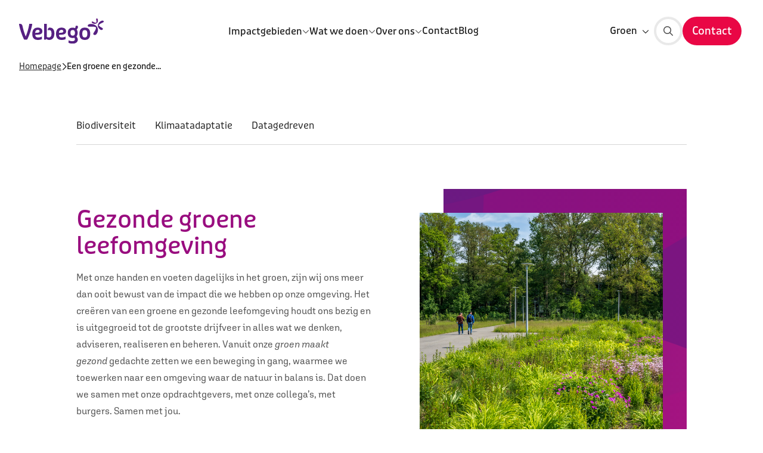

--- FILE ---
content_type: text/html; charset=utf-8
request_url: https://www.vebego.nl/groen/een-groene-en-gezonde-leefomgeving
body_size: 67470
content:

<!DOCTYPE html>

<html lang="nl">

<head prefix="og: http://ogp.me/ns#">
    
<meta charset="utf-8">
<meta http-equiv="x-ua-compatible" content="ie=edge">
<meta name="viewport" content="width=device-width, initial-scale=1.0">

<title>Een groene en gezonde leefomgeving</title>

    <meta name="description" content="Het cre&#xEB;ren van een groene en gezonde leefomgeving houdt ons als groenbedrijf bezig en is uitgegroeid tot de grootste drijfveer in alles wat we denken, adviseren, realiseren en beheren&#xA;groenadvies, klimaatadaptatie, biodiversiteit, integrale aanpak, groendiensten, groenontwerp, groenaanleg, groenonderhoud">


    <meta property="og:title" content="Een groene en gezonde leefomgeving">

    <meta property="og:description" content="Het cre&#xEB;ren van een groene en gezonde leefomgeving houdt ons als groenbedrijf bezig en is uitgegroeid tot de grootste drijfveer in alles wat we denken, adviseren, realiseren en beheren&#xA;groenadvies, klimaatadaptatie, biodiversiteit, integrale aanpak, groendiensten, groenontwerp, groenaanleg, groenonderhoud">

    <meta property="og:image" content="https://www.vebego.nl/media/q2khzq00/mcm_22053101147.jpg?rmode=max&amp;width=1200&amp;height=1200&amp;v=1d9c6b0c8ef25c0">

    <meta property="og:url" content="https://www.vebego.nl/groen/een-groene-en-gezonde-leefomgeving">

<meta property="og:locale" />
<meta property="og:type" content="article" /> 
<meta property="og:site_name" content="Groen" />



    <!-- Compiled CSS -->
    <link rel="stylesheet" href="/assets/css/styles.css?v=5rWKhlf0aW9swf8hKc4LYHEne44WiQMy1mAuieQjVtI">

        <!-- DNS Prefetch -->
        <link rel="dns-prefetch" href="https://www.googletagmanager.com">
        <!-- Google Tag Manager -->
        <script>
            (function (w, d, s, l, i) {
                w[l] = w[l] || []; w[l].push({
                    'gtm.start':
                        new Date().getTime(), event: 'gtm.js'
                }); var f = d.getElementsByTagName(s)[0],
                    j = d.createElement(s), dl = l != 'dataLayer' ? '&l=' + l : ''; j.async = true; j.src =
                        'https://www.googletagmanager.com/gtm.js?id=' + i + dl; f.parentNode.insertBefore(j, f);
            })(window, document, 'script', 'dataLayer', 'GTM-GBDX5VB');</script>
        <!-- End Google Tag Manager -->

        <!-- Favicons -->
        <link rel="icon" href="/favicon.ico">
        <link rel="icon" sizes="16x16" href="/media/busbv3vz/favicon.png?width=16&amp;height=16&amp;v=1d8d8b47ac6ee40">
        <link rel="icon" sizes="32x32" href="/media/busbv3vz/favicon.png?width=32&amp;height=32&amp;v=1d8d8b47ac6ee40">
        <link rel="icon" sizes="48x48" href="/media/busbv3vz/favicon.png?width=48&amp;height=48&amp;v=1d8d8b47ac6ee40">
        <link rel="icon" sizes="192x192" href="/media/busbv3vz/favicon.png?width=192&amp;height=192&amp;v=1d8d8b47ac6ee40">
        <link rel="icon" sizes="512x512" href="/media/busbv3vz/favicon.png?width=512&amp;height=512&amp;v=1d8d8b47ac6ee40">
        <link rel="apple-touch-icon" sizes="120x120" href="/media/busbv3vz/favicon.png?width=120&amp;height=120&amp;v=1d8d8b47ac6ee40">
        <link rel="apple-touch-icon" sizes="152x152" href="/media/busbv3vz/favicon.png?width=152&amp;height=152&amp;v=1d8d8b47ac6ee40">
        <link rel="apple-touch-icon" sizes="180x180" href="/media/busbv3vz/favicon.png?width=180&amp;height=180&amp;v=1d8d8b47ac6ee40">

    <!-- Render site-specific scripts-->
    <!-- Start VWO Async SmartCode -->
<link rel="preconnect" href="https://dev.visualwebsiteoptimizer.com" />
<script type='text/javascript' id='vwoCode'>
window._vwo_code || (function() {
var account_id=765451,
version=2.1,
settings_tolerance=2000,
hide_element='body',
hide_element_style = 'opacity:0 !important;filter:alpha(opacity=0) !important;background:none !important',
/* DO NOT EDIT BELOW THIS LINE */
f=false,w=window,d=document,v=d.querySelector('#vwoCode'),cK='_vwo_'+account_id+'_settings',cc={};try{var c=JSON.parse(localStorage.getItem('_vwo_'+account_id+'_config'));cc=c&&typeof c==='object'?c:{}}catch(e){}var stT=cc.stT==='session'?w.sessionStorage:w.localStorage;code={use_existing_jquery:function(){return typeof use_existing_jquery!=='undefined'?use_existing_jquery:undefined},library_tolerance:function(){return typeof library_tolerance!=='undefined'?library_tolerance:undefined},settings_tolerance:function(){return cc.sT||settings_tolerance},hide_element_style:function(){return'{'+(cc.hES||hide_element_style)+'}'},hide_element:function(){if(performance.getEntriesByName('first-contentful-paint')[0]){return''}return typeof cc.hE==='string'?cc.hE:hide_element},getVersion:function(){return version},finish:function(e){if(!f){f=true;var t=d.getElementById('_vis_opt_path_hides');if(t)t.parentNode.removeChild(t);if(e)(new Image).src='https://dev.visualwebsiteoptimizer.com/ee.gif?a='+account_id+e}},finished:function(){return f},addScript:function(e){var t=d.createElement('script');t.type='text/javascript';if(e.src){t.src=e.src}else{t.text=e.text}d.getElementsByTagName('head')[0].appendChild(t)},load:function(e,t){var i=this.getSettings(),n=d.createElement('script'),r=this;t=t||{};if(i){n.textContent=i;d.getElementsByTagName('head')[0].appendChild(n);if(!w.VWO||VWO.caE){stT.removeItem(cK);r.load(e)}}else{var o=new XMLHttpRequest;o.open('GET',e,true);o.withCredentials=!t.dSC;o.responseType=t.responseType||'text';o.onload=function(){if(t.onloadCb){return t.onloadCb(o,e)}if(o.status===200){_vwo_code.addScript({text:o.responseText})}else{_vwo_code.finish('&e=loading_failure:'+e)}};o.onerror=function(){if(t.onerrorCb){return t.onerrorCb(e)}_vwo_code.finish('&e=loading_failure:'+e)};o.send()}},getSettings:function(){try{var e=stT.getItem(cK);if(!e){return}e=JSON.parse(e);if(Date.now()>e.e){stT.removeItem(cK);return}return e.s}catch(e){return}},init:function(){if(d.URL.indexOf('__vwo_disable__')>-1)return;var e=this.settings_tolerance();w._vwo_settings_timer=setTimeout(function(){_vwo_code.finish();stT.removeItem(cK)},e);var t;if(this.hide_element()!=='body'){t=d.createElement('style');var i=this.hide_element(),n=i?i+this.hide_element_style():'',r=d.getElementsByTagName('head')[0];t.setAttribute('id','_vis_opt_path_hides');v&&t.setAttribute('nonce',v.nonce);t.setAttribute('type','text/css');if(t.styleSheet)t.styleSheet.cssText=n;else t.appendChild(d.createTextNode(n));r.appendChild(t)}else{t=d.getElementsByTagName('head')[0];var n=d.createElement('div');n.style.cssText='z-index: 2147483647 !important;position: fixed !important;left: 0 !important;top: 0 !important;width: 100% !important;height: 100% !important;background: white !important;';n.setAttribute('id','_vis_opt_path_hides');n.classList.add('_vis_hide_layer');t.parentNode.insertBefore(n,t.nextSibling)}var o='https://dev.visualwebsiteoptimizer.com/j.php?a='+account_id+'&u='+encodeURIComponent(d.URL)+'&vn='+version;if(w.location.search.indexOf('_vwo_xhr')!==-1){this.addScript({src:o})}else{this.load(o+'&x=true')}}};w._vwo_code=code;code.init();})();
</script>
<!-- End VWO Async SmartCode -->

    


<script>let url="/umbraco/engage/pagedata/ping",pageviewId="3d743ba24d5a45fb8b5bde650176c31b";if("function"==typeof navigator.sendBeacon&&"function"==typeof Blob){let e=new Blob([pageviewId],{type:"text/plain"});navigator.sendBeacon(url,e)}else{let a=new XMLHttpRequest;a.open("POST",url,1),a.setRequestHeader("Content-Type","text/plain"),a.send(pageviewId)}</script></head>

<body class="did-8560 culture-nl" data-website-id="8449">

        <!-- Google Tag Manager (noscript) -->
        <noscript>
            <iframe src="https://www.googletagmanager.com/ns.html?id=GTM-GBDX5VB"
                    height="0" width="0" style="display:none;visibility:hidden"></iframe>
        </noscript>
        <!-- End Google Tag Manager (noscript) -->

    

<div class="set-cookies-wrapper" id="639041670202930000">
</div>



    <div class="vebego-header">
        


        

<header class="org-header org-header--default">
    <div class="header-container ">
            <a id="header-logo" class="" href="/groen">
                <img src="/media/5h0lzzup/logo_vebego.svg" alt="Logo Vebego">
            </a>



    <nav class="mol-header-desktop-nav mol-header-desktop-nav--megamenu">
        <ul>
                <li>
                        <div class="selector selector-closed">
                            <span class="selector-wrapper">
                                <a href="/groen/impactgebieden" class="atm-nav-link selector-link">
                                    <span class="text">Impactgebieden</span>
                                </a>
                                <button type="button" aria-label="">
                                    
    <span class="atm-icon
      far
      fa-chevron-down
      fa-xs"></span>

                                </button>
                            </span>

                            
    <div class="selector-sub mega-menu mega-menu--marketing selector-desktop-nav selector-megamenu-nav">
        <ul>
                <li>
                    <a href="/groen/impactgebieden/klimaat" id="atm-navlink-klimaat-b8218ee9-a5c1-4317-aee8-3fd4b97233c1">
                        
    <span class="atm-icon
      far
      fa-flower"></span>


                        <div>
                            

<P class="atm-heading h6">Klimaat</P>
                            
    <div class="atm-paragraph">
            <p>Oplossingen met oog voor de toekomst.</p>
    </div>

                        </div>
                    </a>
                </li>
                <li>
                    <a href="/groen/impactgebieden/biodiversiteit" id="atm-navlink-biodiversiteit-a9b2573c-e6f1-4288-8e57-7e1dfb6a7ec8">
                        
    <span class="atm-icon
      far
      fa-globe-africa"></span>


                        <div>
                            

<P class="atm-heading h6">Biodiversiteit</P>
                            
    <div class="atm-paragraph">
            <p>Groen dat ruimte geeft aan leven.</p>
    </div>

                        </div>
                    </a>
                </li>
                <li>
                    <a href="/groen/impactgebieden/iedereen-doet-mee" id="atm-navlink-iedereen-doet-mee-dd650f83-c830-4be1-8f97-946f9a212f40">
                        
    <span class="atm-icon
      far
      fa-sparkles"></span>


                        <div>
                            

<P class="atm-heading h6">Iedereen doet mee</P>
                            
    <div class="atm-paragraph">
            <p>Of je nu meewerkt, meedenkt of meegeniet.</p>
    </div>

                        </div>
                    </a>
                </li>
        </ul>

            <div class="marketing-area">
                <div>
                    
<picture class="atm-image">
    <img class="picture-image"
         src="/media/leaixxdp/vebegogroenjuni2025-4855-compri.jpg?width=340&amp;height=190&amp;upscale=True&amp;v=1dc1c2859eee410"
         alt="Vebegogroenjuni2025 4855 Compri"
          loading="lazy" >
</picture>

                    

<H4 class="atm-heading ">Hoe cre&#xEB;er je een groene en gezonde leefomgeving?</H4>
                    
    <div class="atm-paragraph text-sm">
            <p>Ontdek waarom een groene leefomgeving zo waardevol is, welke aanpak werkt en hoe overheid, bedrijven en bewoners succesvol samenwerken.&#xA;</p>
    </div>

                </div>

                
<a  class="atm-button atm-button-primary button-md   icon-right"  title="Download onze greenpaper!"  href="https://content.vebegogroenadvies.nl/greenpaper-gids-groene-leefomgeving"  target="_blank"  id="atm-button-download-onze-greenpaper!-external" >    <div class="button-content-wrapper">
        <span class="button-content">
                    <span>Download onze greenpaper!</span>

    <span class="atm-icon
      far
      fa-tree-city"></span>

        </span>
    </div>
        <span class="button-triangle"></span>
</a>
            </div>
    </div>

                        </div>
                </li>
                <li>
                        <div class="selector selector-closed">
                            <span class="selector-wrapper">
                                <a href="/groen/wat-we-doen" class="atm-nav-link selector-link">
                                    <span class="text">Wat we doen</span>
                                </a>
                                <button type="button" aria-label="">
                                    
    <span class="atm-icon
      far
      fa-chevron-down
      fa-xs"></span>

                                </button>
                            </span>

                            
    <div class="selector-sub mega-menu mega-menu--marketing selector-desktop-nav selector-megamenu-nav">
        <ul>
                <li>
                    <a href="/groen/wat-we-doen/groenadvies" id="atm-navlink-groenadvies-1d2c31fe-0188-45db-a5e1-72006307cfd2">
                        
    <span class="atm-icon
      far
      fa-globe-africa"></span>


                        <div>
                            

<P class="atm-heading h6">Groenadvies</P>
                            
    <div class="atm-paragraph">
            <p>Van visie tot uitvoering: ons advies is praktisch, persoonlijk en altijd gericht op de beste oplossingen voor elke buitenruimte.</p>
    </div>

                        </div>
                    </a>
                </li>
                <li>
                    <a href="/groen/wat-we-doen/groenbeheer-en-onderhoud" id="atm-navlink-groenbeheer-en--onderhoud-f73837ce-fde8-4a3c-bc6c-5179d176fb2c">
                        
    <span class="atm-icon
      far
      fa-flower"></span>


                        <div>
                            

<P class="atm-heading h6">Groenbeheer en -onderhoud</P>
                            
    <div class="atm-paragraph">
            <p>Een toekomstbestendige buitenruimte door slim en duurzaam beheer.</p>
    </div>

                        </div>
                    </a>
                </li>
                <li>
                    <a href="/groen/wat-we-doen/groenspecialismen" id="atm-navlink-groenspecialismen-22dff202-dfca-44fd-abf1-f3dd275263a3">
                        
    <span class="atm-icon
      far
      fa-sparkles"></span>


                        <div>
                            

<P class="atm-heading h6">Groenspecialismen</P>
                            
    <div class="atm-paragraph">
            <p>Duurzame oplossingen voor buitenruimtebeheer: van boomverzorging en ecologisch groenonderhoud tot exotenbestrijding en sportveldbeheer: wij leveren specialistisch groenwerk dat bijdraagt aan een gezonde leefomgeving.</p>
    </div>

                        </div>
                    </a>
                </li>
        </ul>

            <div class="marketing-area">
                <div>
                    
<picture class="atm-image">
    <img class="picture-image"
         src="/media/1y0f315g/vebego-groen-hovenier-groenonderhoud.jpg?width=340&amp;height=190&amp;upscale=True&amp;v=1d9c6ac472a4f50"
         alt="Vebego Groen Hovenier Groenonderhoud"
          loading="lazy" >
</picture>

                    

<H4 class="atm-heading ">Samen voor een groene en gezonde leefomgeving</H4>
                    
    <div class="atm-paragraph text-sm">
            <p>Zet jij je samen met Vebego Groen in voor een groene en gezonde leefomgeving? Check onze vacatures.</p>
    </div>

                </div>

                
<a  class="atm-button atm-button-primary button-md   icon-right"  title="Vacatures"  href="https://www.werkenbijvebegogroen.nl/"  target="_blank"  id="atm-button-vacatures-external" >    <div class="button-content-wrapper">
        <span class="button-content">
                    <span>Vacatures</span>

    <span class="atm-icon
      far
      fa-arrow-right-to-arc"></span>

        </span>
    </div>
        <span class="button-triangle"></span>
</a>
            </div>
    </div>

                        </div>
                </li>
                <li>
                        <div class="selector selector-closed">
                            <span class="selector-wrapper">
                                <a href="/groen/over-ons" class="atm-nav-link selector-link">
                                    <span class="text">Over ons</span>
                                </a>
                                <button type="button" aria-label="">
                                    
    <span class="atm-icon
      far
      fa-chevron-down
      fa-xs"></span>

                                </button>
                            </span>

                            
    <div class="selector-sub mega-menu mega-menu--grid selector-desktop-nav selector-megamenu-nav">
        <ul>
                <li>
                    <a href="/groen/over-ons/onderdeel-van-vebego" id="atm-navlink-onderdeel-van-vebego-7c3093ed-cccd-484b-ab9d-3fe708d55027">
                        
    <span class="atm-icon
      far
      fa-people-roof"></span>


                        <div>
                            

<P class="atm-heading h6">Onderdeel van Vebego</P>
                            

                        </div>
                    </a>
                </li>
                <li>
                    <a href="/groen/over-ons/certificaten-en-keurmerken" id="atm-navlink-certificaten-en-keurmerken-0f3c18e2-fd0a-476a-bdf4-ffb6b3c8bba6">
                        
    <span class="atm-icon
      far
      fa-clipboard-check"></span>


                        <div>
                            

<P class="atm-heading h6">Certificaten en keurmerken</P>
                            

                        </div>
                    </a>
                </li>
                <li>
                    <a href="/groen/over-ons/werken-bij" id="atm-navlink-werken-bij-9f4f8562-6648-4d0f-a4da-e93e495cdc11">
                        
    <span class="atm-icon
      far
      fa-people-roof"></span>


                        <div>
                            

<P class="atm-heading h6">Werken bij</P>
                            

                        </div>
                    </a>
                </li>
                <li>
                    <a href="/groen/over-ons/contact" id="atm-navlink-contact-c4afe92f-d8a5-40b8-814e-583a48765e17">
                        
    <span class="atm-icon
      far
      fa-coffee"></span>


                        <div>
                            

<P class="atm-heading h6">Contact</P>
                            

                        </div>
                    </a>
                </li>
        </ul>

    </div>

                        </div>
                </li>
                <li>

<a class="atm-nav-link"
   href="/groen/over-ons/contact"
   title="Contact"
   id="atm-link-contact-c4afe92f-d8a5-40b8-814e-583a48765e17" >
   <span class="slash">/</span>
    Contact
    
</a>
                </li>
                <li>

<a class="atm-nav-link"
   href="/groen/blog"
   title="Blog"
   id="atm-link-blog-4ff8c8e8-3d9d-4c43-b6f8-91513ce755ea" >
   <span class="slash">/</span>
    Blog
    
</a>
                </li>

        </ul>
    </nav>

<div class="vebego-navigation relative">
    <nav class="mol-header-utils">


    <div class="selector mol-identifier selector-closed " id="header-nav-website-select">
        <div for="selector-checkbox" class="selector-label selector-wrapper">
            <span class="text">Groen</span>
            <button type="button" aria-label="">
    <span class="atm-icon
      far
      fa-chevron-down
      fa-xs"></span>
</button>
        </div>
        <div class="selector-sub selector-website">
            <ul>
                    <li class="selector-item">
                        <a class="selector-item-link" href="https://www.vebego.nl/cleaningservices" id="website-select-link-cleaning-services-0">
                            <span>/</span>
                            <p>Cleaning Services</p>
                        </a>
                    </li>
                    <li class="selector-item">
                        <a class="selector-item-link" href="https://www.vebego.nl/facilitysolutions" id="website-select-link-facility-solutions-1">
                            <span>/</span>
                            <p>Facility Solutions</p>
                        </a>
                    </li>
                    <li class="selector-item">
                        <a class="selector-item-link" href="https://www.vebego.nl/zorgservice" id="website-select-link-zorgservice-2">
                            <span>/</span>
                            <p>Zorgservice</p>
                        </a>
                    </li>
                    <li class="selector-item">
                        <a class="selector-item-link" href="https://www.vebego.nl/participatie" id="website-select-link-vebego-participatie-3">
                            <span>/</span>
                            <p>Vebego Participatie</p>
                        </a>
                    </li>
                    <li class="selector-item">
                        <a class="selector-item-link" href="https://www.vebego.com/nl" id="website-select-link-vebego-group-4">
                            <span>/</span>
                            <p>Vebego Group</p>
                        </a>
                    </li>
            </ul>
        </div>
    </div>

        


            <div class="utils-search">
                
<a  class="atm-button atm-button-primary button-md button-icon-only  icon-right"  aria-label="Zoeken"  href="/groen/search-page" >    <div class="button-content-wrapper">
        <span class="button-content">

    <span class="atm-icon
      fal
      fa-search"></span>

        </span>
    </div>
</a>
            </div>


            <div class="utils-cta">
                
<a  class="atm-button atm-button-primary contact-button button-md   no-icon"  title="Contact"  href="/groen/over-ons/contact"  id="atm-button-contact-c4afe92f-d8a5-40b8-814e-583a48765e17" >    <div class="button-content-wrapper">
        <span class="button-content">
                    <span>Contact</span>

        </span>
    </div>
        <span class="button-triangle"></span>
</a>
            </div>

        <button class="primary mobile-only" id="header-nav-open-menu">
            <span class="text-closed">Menu</span>
            <span class="text-open">Sluiten</span>
            <span class="icon"></span>
        </button>
    </nav>
</div>
    </div>

    
<div class="org-navigation" id="org-navigation-default">
    <div class="nav-left">
        <div class="selector-wrapper">

    <div class="selector mol-identifier selector-closed " id="header-nav-website-select">
        <div for="selector-checkbox" class="selector-label selector-wrapper">
            <span class="text">Groen</span>
            <button type="button" aria-label="">
    <span class="atm-icon
      far
      fa-chevron-down
      fa-xs"></span>
</button>
        </div>
        <div class="selector-sub selector-website">
            <ul>
                    <li class="selector-item">
                        <a class="selector-item-link" href="https://www.vebego.nl/cleaningservices" id="website-select-link-cleaning-services-0">
                            <span>/</span>
                            <p>Cleaning Services</p>
                        </a>
                    </li>
                    <li class="selector-item">
                        <a class="selector-item-link" href="https://www.vebego.nl/facilitysolutions" id="website-select-link-facility-solutions-1">
                            <span>/</span>
                            <p>Facility Solutions</p>
                        </a>
                    </li>
                    <li class="selector-item">
                        <a class="selector-item-link" href="https://www.vebego.nl/zorgservice" id="website-select-link-zorgservice-2">
                            <span>/</span>
                            <p>Zorgservice</p>
                        </a>
                    </li>
                    <li class="selector-item">
                        <a class="selector-item-link" href="https://www.vebego.nl/participatie" id="website-select-link-vebego-participatie-3">
                            <span>/</span>
                            <p>Vebego Participatie</p>
                        </a>
                    </li>
                    <li class="selector-item">
                        <a class="selector-item-link" href="https://www.vebego.com/nl" id="website-select-link-vebego-group-4">
                            <span>/</span>
                            <p>Vebego Group</p>
                        </a>
                    </li>
            </ul>
        </div>
    </div>
            

        </div>

        
<nav class="mol-header-mobile-nav">
    

        <ul class="-active">
                <li>
                        <div class="nav-link-wrapper atm-nav-link" id="header-nav-link-impactgebieden-0" data-nav-trigger="0">
                            Impactgebieden
                            
    <span class="atm-icon
      far
      fa-chevron-right"></span>

                        </div>
                </li>
                <li>
                        <div class="nav-link-wrapper atm-nav-link" id="header-nav-link-wat-we-doen-1" data-nav-trigger="1">
                            Wat we doen
                            
    <span class="atm-icon
      far
      fa-chevron-right"></span>

                        </div>
                </li>
                <li>
                        <div class="nav-link-wrapper atm-nav-link" id="header-nav-link-over-ons-2" data-nav-trigger="2">
                            Over ons
                            
    <span class="atm-icon
      far
      fa-chevron-right"></span>

                        </div>
                </li>
                <li>
                        <div class="nav-link-wrapper" id="header-nav-link-contact-3">
                            <span class="atm-icon far fa-arrow-right"></span>
                            
<a class="atm-nav-link"
   href="/groen/over-ons/contact"
   title="Contact"
   id="atm-link-contact-c4afe92f-d8a5-40b8-814e-583a48765e17" >
   <span class="slash">/</span>
    Contact
    
</a>

                        </div>
                </li>
                <li>
                        <div class="nav-link-wrapper" id="header-nav-link-blog-4">
                            <span class="atm-icon far fa-arrow-right"></span>
                            
<a class="atm-nav-link"
   href="/groen/blog"
   title="Blog"
   id="atm-link-blog-4ff8c8e8-3d9d-4c43-b6f8-91513ce755ea" >
   <span class="slash">/</span>
    Blog
    
</a>

                        </div>
                </li>
        </ul>
                <ul data-nav="0">
                    <li class="subitems-meta">
                        <button class='subitems-back' id="header-nav-go-back-0">
                            <i class='fal fa-chevron-left'></i>
                            Terug
                        </button>
                        <a href="/groen/impactgebieden"><span>Impactgebieden</span></a>
                    </li>

                    <li>
                        <div class="nav-link-wrapper" id="header-nav-link-impactgebieden-0">
                            <span class="atm-icon far fa-arrow-right"></span>
                            
<a class="atm-nav-link"
   href="/groen/impactgebieden"
   title="Impactgebieden"
   id="atm-link-impactgebieden-e86808ac-e99a-46fc-942d-dfc239d5d7ad" >
   <span class="slash">/</span>
    Impactgebieden
    
</a>

                        </div>
                    </li>

                        <li>
                            <div class="nav-link-wrapper" id="header-nav-link-klimaat-0">
                                <span class="atm-icon far fa-arrow-right"></span>
                                
<a class="atm-nav-link"
   href="/groen/impactgebieden/klimaat"
   title="Klimaat"
   id="atm-navlink-klimaat-b8218ee9-a5c1-4317-aee8-3fd4b97233c1" >
   <span class="slash">/</span>
    Klimaat
    
</a>

                            </div>
                        </li>
                        <li>
                            <div class="nav-link-wrapper" id="header-nav-link-biodiversiteit-0">
                                <span class="atm-icon far fa-arrow-right"></span>
                                
<a class="atm-nav-link"
   href="/groen/impactgebieden/biodiversiteit"
   title="Biodiversiteit"
   id="atm-navlink-biodiversiteit-a9b2573c-e6f1-4288-8e57-7e1dfb6a7ec8" >
   <span class="slash">/</span>
    Biodiversiteit
    
</a>

                            </div>
                        </li>
                        <li>
                            <div class="nav-link-wrapper" id="header-nav-link-iedereen-doet-mee-0">
                                <span class="atm-icon far fa-arrow-right"></span>
                                
<a class="atm-nav-link"
   href="/groen/impactgebieden/iedereen-doet-mee"
   title="Iedereen doet mee"
   id="atm-navlink-iedereen-doet-mee-dd650f83-c830-4be1-8f97-946f9a212f40" >
   <span class="slash">/</span>
    Iedereen doet mee
    
</a>

                            </div>
                        </li>
                </ul>
                <ul data-nav="1">
                    <li class="subitems-meta">
                        <button class='subitems-back' id="header-nav-go-back-1">
                            <i class='fal fa-chevron-left'></i>
                            Terug
                        </button>
                        <a href="/groen/wat-we-doen"><span>Wat we doen</span></a>
                    </li>

                    <li>
                        <div class="nav-link-wrapper" id="header-nav-link-wat-we-doen-1">
                            <span class="atm-icon far fa-arrow-right"></span>
                            
<a class="atm-nav-link"
   href="/groen/wat-we-doen"
   title="Wat we doen"
   id="atm-link-wat-we-doen-b31a40e0-dee0-407e-8d3d-25312810f810" >
   <span class="slash">/</span>
    Wat we doen
    
</a>

                        </div>
                    </li>

                        <li>
                            <div class="nav-link-wrapper" id="header-nav-link-groenadvies-1">
                                <span class="atm-icon far fa-arrow-right"></span>
                                
<a class="atm-nav-link"
   href="/groen/wat-we-doen/groenadvies"
   title="Groenadvies"
   id="atm-navlink-groenadvies-1d2c31fe-0188-45db-a5e1-72006307cfd2" >
   <span class="slash">/</span>
    Groenadvies
    
</a>

                            </div>
                        </li>
                        <li>
                            <div class="nav-link-wrapper" id="header-nav-link-groenbeheer-en--onderhoud-1">
                                <span class="atm-icon far fa-arrow-right"></span>
                                
<a class="atm-nav-link"
   href="/groen/wat-we-doen/groenbeheer-en-onderhoud"
   title="Groenbeheer en -onderhoud"
   id="atm-navlink-groenbeheer-en--onderhoud-f73837ce-fde8-4a3c-bc6c-5179d176fb2c" >
   <span class="slash">/</span>
    Groenbeheer en -onderhoud
    
</a>

                            </div>
                        </li>
                        <li>
                            <div class="nav-link-wrapper" id="header-nav-link-groenspecialismen-1">
                                <span class="atm-icon far fa-arrow-right"></span>
                                
<a class="atm-nav-link"
   href="/groen/wat-we-doen/groenspecialismen"
   title="Groenspecialismen"
   id="atm-navlink-groenspecialismen-22dff202-dfca-44fd-abf1-f3dd275263a3" >
   <span class="slash">/</span>
    Groenspecialismen
    
</a>

                            </div>
                        </li>
                </ul>
                <ul data-nav="2">
                    <li class="subitems-meta">
                        <button class='subitems-back' id="header-nav-go-back-2">
                            <i class='fal fa-chevron-left'></i>
                            Terug
                        </button>
                        <a href="/groen/over-ons"><span>Over ons</span></a>
                    </li>

                    <li>
                        <div class="nav-link-wrapper" id="header-nav-link-over-ons-2">
                            <span class="atm-icon far fa-arrow-right"></span>
                            
<a class="atm-nav-link"
   href="/groen/over-ons"
   title="Over ons"
   id="atm-link-over-ons-b35e34db-3268-4fa2-89b4-3a5f06c98102" >
   <span class="slash">/</span>
    Over ons
    
</a>

                        </div>
                    </li>

                        <li>
                            <div class="nav-link-wrapper" id="header-nav-link-onderdeel-van-vebego-2">
                                <span class="atm-icon far fa-arrow-right"></span>
                                
<a class="atm-nav-link"
   href="/groen/over-ons/onderdeel-van-vebego"
   title="Onderdeel van Vebego"
   id="atm-navlink-onderdeel-van-vebego-7c3093ed-cccd-484b-ab9d-3fe708d55027" >
   <span class="slash">/</span>
    Onderdeel van Vebego
    
</a>

                            </div>
                        </li>
                        <li>
                            <div class="nav-link-wrapper" id="header-nav-link-certificaten-en-keurmerken-2">
                                <span class="atm-icon far fa-arrow-right"></span>
                                
<a class="atm-nav-link"
   href="/groen/over-ons/certificaten-en-keurmerken"
   title="Certificaten en keurmerken"
   id="atm-navlink-certificaten-en-keurmerken-0f3c18e2-fd0a-476a-bdf4-ffb6b3c8bba6" >
   <span class="slash">/</span>
    Certificaten en keurmerken
    
</a>

                            </div>
                        </li>
                        <li>
                            <div class="nav-link-wrapper" id="header-nav-link-werken-bij-2">
                                <span class="atm-icon far fa-arrow-right"></span>
                                
<a class="atm-nav-link"
   href="/groen/over-ons/werken-bij"
   title="Werken bij"
   id="atm-navlink-werken-bij-9f4f8562-6648-4d0f-a4da-e93e495cdc11" >
   <span class="slash">/</span>
    Werken bij
    
</a>

                            </div>
                        </li>
                        <li>
                            <div class="nav-link-wrapper" id="header-nav-link-contact-2">
                                <span class="atm-icon far fa-arrow-right"></span>
                                
<a class="atm-nav-link"
   href="/groen/over-ons/contact"
   title="Contact"
   id="atm-navlink-contact-c4afe92f-d8a5-40b8-814e-583a48765e17" >
   <span class="slash">/</span>
    Contact
    
</a>

                            </div>
                        </li>
                </ul>
</nav>


        <div class='sub-nav'>
            
<div class="mol-work-cta">
    

<H5 class="atm-heading ">Samen impact maken?</H5>
    


    
</div>

        </div>
    </div>
</div>


</header>

    </div>

        <div class="breadcrumbs-container" id="breadcrumbs-container">
            

    <nav class="breadcrumbs" role="navigation">
        <span class="crumb">
            
<a class="atm-link"
   href="/groen/homepage"
   id="atm-link-homepage-e4921f70-d994-4ee1-a702-298e322c997b"
   title="Homepage" >
    Homepage
</a>

            
    <span class="atm-icon
      far
      fa-chevron-right"></span>

        </span>

        <span class="crumb">
            Een groene en gezonde&#x2026;
        </span>
    </nav>


        </div>

    


<div class="tpl-campaignpage no-hero" id="fullwidth-hero-anchor">
    <div>
        

<div class="content-block">
    
<div class="mol-submenu">
    <div class="vebego-container">
        


        <div class="submenu-wrapper">
            <div class="submenu-viewport">
                <ul class="submenu-list">
                        <li>
                            
<a class="atm-nav-link"
   href="/groen/een-groene-en-gezonde-leefomgeving/biodiversiteit"
   title="Biodiversiteit"
   id="atm-navlink-biodiversiteit-534e41c2-000a-4645-bc4e-aa562421d29e" >
   <span class="slash">/</span>
    Biodiversiteit
    
</a>

                        </li>
                        <li>
                            
<a class="atm-nav-link"
   href="/groen/een-groene-en-gezonde-leefomgeving/klimaatadaptatie"
   title="Klimaatadaptatie"
   id="atm-navlink-klimaatadaptatie-6b23cbe6-56aa-455c-924a-ec764b15bdcf" >
   <span class="slash">/</span>
    Klimaatadaptatie
    
</a>

                        </li>
                        <li>
                            
<a class="atm-nav-link"
   href="/groen/een-groene-en-gezonde-leefomgeving/datagedreven"
   title="Datagedreven"
   id="atm-navlink-datagedreven-bbeb3ad5-9995-4a16-8289-a992334d0dbc" >
   <span class="slash">/</span>
    Datagedreven
    
</a>

                        </li>
                </ul>
            </div>
            <a class="inactive submenu-prev">
    <span class="atm-icon
      far
      fa-chevron-left
      text-blue"></span>
</a>
            <a class="inactive submenu-next">
    <span class="atm-icon
      far
      fa-chevron-right
      text-blue"></span>
</a>
        </div>
    </div>
</div>

</div>

<div class="content-block">
    
<section class="org-intro-block ">
    <div class="vebego-container">
        <div class="org-intro-block-wrapper">
            <div class="first">
                
<div class="mol-intro-text">
    

<H6 class="atm-heading h1">Gezonde groene leefomgeving</H6>
    
    <div class="atm-paragraph">
<p>Met onze handen en voeten dagelijks in het groen, zijn wij ons meer dan ooit bewust van de impact die we hebben op onze omgeving. Het creëren van een groene en gezonde leefomgeving houdt ons bezig en is uitgegroeid tot de grootste drijfveer in alles wat we denken, adviseren, realiseren en beheren. Vanuit onze <em>groen maakt gezond</em> gedachte zetten we een beweging in gang, waarmee we toewerken naar een omgeving waar de natuur in balans is. Dat doen we samen met onze opdrachtgevers, met onze collega’s, met burgers. Samen met jou.</p>    </div>

</div>

            </div>
            <div class="second">
                
<div class="mol-intro-media">
    
<svg class="ambient absolute -z-10 h-full w-full" preserveAspectRatio="xMidYMid slice" viewBox="0 0 1401 561" fill="none"
     xmlns="http://www.w3.org/2000/svg">
    <g clip-path="url(#clip0_732_31)">
        <path class="animate-wiggle"
              d="M-2050.14 -204.345L1538.67 -2276.34L3610.67 1312.46L21.8563 3384.46L-2050.14 -204.345Z"
              fill="url(#paint0_linear_732_31)" />
        <path class="animate-wiggle" opacity="0.35"
              d="M-235.763 -1021.04C184.007 -844.351 514.379 -368.568 498.964 32.3718C481.557 487.334 63.3508 859.84 -256.582 932.059C-576.515 1004.28 -869.519 656.538 -468.412 471.643C-67.3055 286.749 116.195 264.613 302.527 -1.01921C259.546 -168.006 -47.7195 -422.581 -483.652 -646.742C-845.528 -833.228 -639.19 -1190.84 -235.763 -1021.04ZM743.374 -403.471C551.089 -574.814 489.961 -1069.37 661.244 -1309.44C793.684 -1495.02 1076.36 -1333.68 1004.04 -1160.87C858.856 -813.25 857.106 -584.44 881.882 -502.563C1123.47 -371.494 1565.15 -600.068 1652.51 -628.004C1865.35 -695.764 2057.55 -489.499 1784.38 -336.284C1318.25 -75.0371 933.111 -234.594 743.374 -403.471ZM2441.76 28.8834C2740.56 160.667 2742.79 590.227 2272.6 525.9C1818.24 463.679 1215.21 334.868 855.28 500.489C776.87 717.311 898.58 1141.45 1223.94 1711.81C1463.93 2132.35 883.395 2305.53 644.6 1988.36C335.85 1578.27 206.665 902.528 641.102 364.285C870.363 79.4919 1630.36 -328.355 2441.76 28.8834Z"
              fill="#562081" />
        <path class="animate-wiggle"
              d="M619.906 283.605C1040.16 304.998 1934.43 736.16 2151.54 1733.93C2231.54 2101.51 1833.08 2394.62 1574.58 1912.78C1324.5 1447.48 1036.08 798.822 638.144 575.386C382.987 648.953 70.9201 1049.81 -239.065 1738.82C-468.239 2247.19 -1022.52 1824.1 -889.306 1386.33C-717.037 821.296 -175.264 243.348 619.906 283.605Z"
              fill="url(#paint2_linear_732_31)" />
        <path class="animate-wiggle-2"
              d="M831.823 -74.8587C396.739 216.832 -233.363 80.0584 -517.676 -168.618C-801.989 -417.294 -676.358 -925.148 -232.682 -677.367C210.995 -429.586 356.12 -273.778 730.026 -280.429C856.731 -433.447 885.528 -891.581 799.415 -1449.29C728.136 -1912.07 1201.02 -1961.81 1315.63 -1471.74C1435.17 -961.448 1215.23 -332.216 831.823 -74.8587Z"
              fill="url(#paint3_linear_732_31)" />
    </g>
    <defs>
        <linearGradient id="paint0_linear_732_31" x1="3569.5" y1="1265.2" x2="-2038.5" y2="-164.605"
                        gradientUnits="userSpaceOnUse">
            <stop offset="0" stop-color="#501D79" />
            <stop offset="0.1001" stop-color="#562081" />
            <stop offset="0.4029" stop-color="#980D7F" />
            <stop offset="0.5587" stop-color="#871280" />
            <stop offset="0.8653" stop-color="#5C1E81" />
            <stop offset="0.9028" stop-color="#562081" />
            <stop offset="1" stop-color="#501D79" />
        </linearGradient>
        <linearGradient id="paint1_linear_732_31" x1="1940.44" y1="-897.473" x2="1576.67" y2="1225.63"
                        gradientUnits="userSpaceOnUse">
            <stop offset="0" stop-color="#B92D85" stop-opacity="0.7" />
            <stop offset="0.2185" stop-color="#C44072" stop-opacity="0.7655" />
            <stop offset="0.6611" stop-color="#DF703F" stop-opacity="0.8983" />
            <stop offset="1" stop-color="#F69915" />
        </linearGradient>
        <linearGradient id="paint2_linear_732_31" x1="1683.94" y1="1213.25" x2="-473.832" y2="1087.84"
                        gradientUnits="userSpaceOnUse">
            <stop offset="0" stop-color="#D62B87" stop-opacity="0.7" />
            <stop offset="0.2013" stop-color="#C02084" stop-opacity="0.7" />
            <stop offset="0.505" stop-color="#980D7F" stop-opacity="0.7" />
            <stop offset="0.9013" stop-color="#3F2584" stop-opacity="0.7" />
            <stop offset="1" stop-color="#282B85" stop-opacity="0.7" />
        </linearGradient>
        <linearGradient id="paint3_linear_732_31" x1="-150.413" y1="-274.39" x2="1381.97" y2="-1527.36"
                        gradientUnits="userSpaceOnUse">
            <stop offset="0" stop-color="#651B82" />
            <stop offset="0.9974" stop-color="#901080" />
        </linearGradient>
        <clipPath id="clip0_732_31">
            <rect width="1401" height="561" fill="white" />
        </clipPath>
    </defs>
</svg>


        <div class="intro-media-image">
            
<picture class="atm-image">
    <img class="picture-image"
         src="/media/q2khzq00/mcm_22053101147.jpg?rxy=0.3772748389921668,0.46720721458999914&amp;width=768&amp;height=768&amp;upscale=True&amp;v=1d9c6b0c8ef25c0"
         alt="Vebego Groen groenadvies 1"
          loading="lazy" >
</picture>

        </div>
</div>

            </div>
        </div>
    </div>
</section>

</div>

<div class="content-block">
    

<section class="org-text-block">
    <div class="vebego-container">
        


        <div class="org-text-block-wrapper">
                    <div class="col col-span-4">
                        
    <div class="atm-paragraph">
<h4 class="atm-heading">Wat doet een groene omgeving?</h4>    </div>

                    </div>
                    <div class="col col-span-4">
                        
    <div class="atm-paragraph">
<p>Groen maakt gezond en groen doet goed; een groene leefomgeving heeft een positief effect op de mentale en fysieke gezondheid en draagt bij aan een gevoel van geluk. We genieten van groen. Groen is essentieel voor een klimaatbestendige en duurzame leefomgeving.  </p>    </div>

                    </div>
                    <div class="col col-span-4">
                        
    <div class="atm-paragraph">
<p>Met onze aanpak passen wij de leefomgeving aan aan het veranderende klimaat en versterken wij de biodiversiteit. Wij enthousiasmeren onze opdrachtgevers, partners, collega’s en iedereen om samen met ons deze beweging naar een groenere wereld in gang te zetten.</p>    </div>

                    </div>
        </div>
    </div>
</section>

</div>

<div class="content-block">
    
<section class="org-usp-block ">
    <div class="vebego-container without-image">
        <div class="usp-content">
            <div class="intro">
                

<H3 class="atm-heading h1">Integrale aanpak</H3>
                
    <div class="atm-paragraph">
<p>Onze integrale, datagedreven aanpak start met een juist advies voor een duurzame leefomgeving. Deze vertalen we in onze groenontwerpen, in de aanleg van groen én in het onderhoud van groen. Met ons groenadvies, onze innovaties en de uitvoering van onze groendiensten werken wij aan een groene en gezonde wereld voor nu én in de toekomst. </p>    </div>

            </div>
            <div class="list-items">
                
<ul class="mol-usp-list">
</ul>

            </div>
        </div>
    </div>
</section>

</div>

<div class="content-block">
    

<section class="org-text-block">
    <div class="vebego-container">
        


        <div class="org-text-block-wrapper">
                    <div class="col col-span-4">
                        
<div class="mol-card-simple">
    <div>

<picture class="atm-image">
    <img class="picture-image"
         src="/media/in0kjwrh/mcm_22053101503.jpg?width=900&amp;height=500&amp;upscale=True&amp;v=1d9c6b16f4b7ef0"
         alt="Vebego Groen groenadvies 8"
          loading="lazy" >
</picture>
        

<H3 class="atm-heading h2">Groenadvies: Klimaatadapatie</H3>
        
    <div class="atm-paragraph">
<p>Ons klimaat is aan het veranderen. De temperaturen stijgen, er is meer kans op hittestress, wateroverlast, overstromingen en extreme droogte. Een groene duurzame invulling van onze leefomgeving wordt steeds belangrijker. Onze groenadviseurs vertalen hun adviezen in concrete plannen voor een klimaatbestendige en duurzame leefomgeving.</p>    </div>

    </div>
</div>

                    </div>
                    <div class="col col-span-4">
                        
<div class="mol-card-simple">
    <div>

<picture class="atm-image">
    <img class="picture-image"
         src="/media/5rlhv5er/mcm_22053101114.jpg?width=900&amp;height=500&amp;upscale=True&amp;v=1d9c6b0bc643d90"
         alt="Vebego Groen groenadvies"
          loading="lazy" >
</picture>
        

<H3 class="atm-heading h2">Groenadvies: Biodiversiteit</H3>
        
    <div class="atm-paragraph">
<p>Biodiversiteit is de basis van ons bestaan. Insecten, bodemleven, de kringlopen van water en voedsel: het komt allemaal in gevaar als het slecht gaat met de biodiversiteit. Eén van de grootste uitdagingen van de tijd waarin wij leven, is het verlies van biodiversiteit. We moeten het tij keren om te voorkomen dat ons ecosysteem instort. </p>    </div>

    </div>
</div>

                    </div>
                    <div class="col col-span-4">
                        
<div class="mol-card-simple">
    <div>

<picture class="atm-image">
    <img class="picture-image"
         src="/media/t22hdibh/datadriven.png?width=900&amp;height=500&amp;upscale=True&amp;v=1d94a15140e7240"
         alt="Datadriven"
          loading="lazy" >
</picture>
        

<H3 class="atm-heading h2">Datagedreven groenbeheer</H3>
        
    <div class="atm-paragraph">
<p>Om de voortgang en de impact van groenprojecten te monitoren verzamelen we data. We zoeken in de keten samenwerking met (beheer)systemen van de opdrachtgever, gebruiken open data en creëren zelf data. De impact die wij realiseren op de groene en gezonde leefomgeving maken we inzichtelijk met data. Dit doen we met concrete KPI’s op het gebied van ecologie, klimaat, arbeids- en burgerparticipatie.</p>    </div>

    </div>
</div>

                    </div>
        </div>
    </div>
</section>

</div>

    </div>
</div>

        

<div class="mol-contact-info-cta white" data-contact-cta data-contact-cta-state="not-active">

<div id="back-to-top">
    <a href="#" title="top">
        <svg viewBox="0 0 100 100" fill="none" xmlns="http://www.w3.org/2000/svg">
            <circle cx="50" cy="50" r="46" stroke="url(#gradient)" stroke-width="8" stroke-linecap="round" />
            <defs>
                <radialGradient id="gradient" cx="1" cy="1" r="1.5">
                    <stop offset="0%" stop-color="#990D7F" />
                    <stop offset="100%" stop-color="#990D7F" />
                </radialGradient>
            </defs>
        </svg>
        
    <span class="atm-icon
      fal
      fa-arrow-up"></span>

    </a>
</div>
</div>

    

<footer class="org-footer relative">
    
<svg class="ambient absolute -z-10 h-full w-full" preserveAspectRatio="xMidYMid slice" viewBox="0 0 1401 561" fill="none"
     xmlns="http://www.w3.org/2000/svg">
    <g clip-path="url(#clip0_732_31)">
        <path class="animate-wiggle"
              d="M-2050.14 -204.345L1538.67 -2276.34L3610.67 1312.46L21.8563 3384.46L-2050.14 -204.345Z"
              fill="url(#paint0_linear_732_31)" />
        <path class="animate-wiggle" opacity="0.35"
              d="M-235.763 -1021.04C184.007 -844.351 514.379 -368.568 498.964 32.3718C481.557 487.334 63.3508 859.84 -256.582 932.059C-576.515 1004.28 -869.519 656.538 -468.412 471.643C-67.3055 286.749 116.195 264.613 302.527 -1.01921C259.546 -168.006 -47.7195 -422.581 -483.652 -646.742C-845.528 -833.228 -639.19 -1190.84 -235.763 -1021.04ZM743.374 -403.471C551.089 -574.814 489.961 -1069.37 661.244 -1309.44C793.684 -1495.02 1076.36 -1333.68 1004.04 -1160.87C858.856 -813.25 857.106 -584.44 881.882 -502.563C1123.47 -371.494 1565.15 -600.068 1652.51 -628.004C1865.35 -695.764 2057.55 -489.499 1784.38 -336.284C1318.25 -75.0371 933.111 -234.594 743.374 -403.471ZM2441.76 28.8834C2740.56 160.667 2742.79 590.227 2272.6 525.9C1818.24 463.679 1215.21 334.868 855.28 500.489C776.87 717.311 898.58 1141.45 1223.94 1711.81C1463.93 2132.35 883.395 2305.53 644.6 1988.36C335.85 1578.27 206.665 902.528 641.102 364.285C870.363 79.4919 1630.36 -328.355 2441.76 28.8834Z"
              fill="#562081" />
        <path class="animate-wiggle"
              d="M619.906 283.605C1040.16 304.998 1934.43 736.16 2151.54 1733.93C2231.54 2101.51 1833.08 2394.62 1574.58 1912.78C1324.5 1447.48 1036.08 798.822 638.144 575.386C382.987 648.953 70.9201 1049.81 -239.065 1738.82C-468.239 2247.19 -1022.52 1824.1 -889.306 1386.33C-717.037 821.296 -175.264 243.348 619.906 283.605Z"
              fill="url(#paint2_linear_732_31)" />
        <path class="animate-wiggle-2"
              d="M831.823 -74.8587C396.739 216.832 -233.363 80.0584 -517.676 -168.618C-801.989 -417.294 -676.358 -925.148 -232.682 -677.367C210.995 -429.586 356.12 -273.778 730.026 -280.429C856.731 -433.447 885.528 -891.581 799.415 -1449.29C728.136 -1912.07 1201.02 -1961.81 1315.63 -1471.74C1435.17 -961.448 1215.23 -332.216 831.823 -74.8587Z"
              fill="url(#paint3_linear_732_31)" />
    </g>
    <defs>
        <linearGradient id="paint0_linear_732_31" x1="3569.5" y1="1265.2" x2="-2038.5" y2="-164.605"
                        gradientUnits="userSpaceOnUse">
            <stop offset="0" stop-color="#501D79" />
            <stop offset="0.1001" stop-color="#562081" />
            <stop offset="0.4029" stop-color="#980D7F" />
            <stop offset="0.5587" stop-color="#871280" />
            <stop offset="0.8653" stop-color="#5C1E81" />
            <stop offset="0.9028" stop-color="#562081" />
            <stop offset="1" stop-color="#501D79" />
        </linearGradient>
        <linearGradient id="paint1_linear_732_31" x1="1940.44" y1="-897.473" x2="1576.67" y2="1225.63"
                        gradientUnits="userSpaceOnUse">
            <stop offset="0" stop-color="#B92D85" stop-opacity="0.7" />
            <stop offset="0.2185" stop-color="#C44072" stop-opacity="0.7655" />
            <stop offset="0.6611" stop-color="#DF703F" stop-opacity="0.8983" />
            <stop offset="1" stop-color="#F69915" />
        </linearGradient>
        <linearGradient id="paint2_linear_732_31" x1="1683.94" y1="1213.25" x2="-473.832" y2="1087.84"
                        gradientUnits="userSpaceOnUse">
            <stop offset="0" stop-color="#D62B87" stop-opacity="0.7" />
            <stop offset="0.2013" stop-color="#C02084" stop-opacity="0.7" />
            <stop offset="0.505" stop-color="#980D7F" stop-opacity="0.7" />
            <stop offset="0.9013" stop-color="#3F2584" stop-opacity="0.7" />
            <stop offset="1" stop-color="#282B85" stop-opacity="0.7" />
        </linearGradient>
        <linearGradient id="paint3_linear_732_31" x1="-150.413" y1="-274.39" x2="1381.97" y2="-1527.36"
                        gradientUnits="userSpaceOnUse">
            <stop offset="0" stop-color="#651B82" />
            <stop offset="0.9974" stop-color="#901080" />
        </linearGradient>
        <clipPath id="clip0_732_31">
            <rect width="1401" height="561" fill="white" />
        </clipPath>
    </defs>
</svg>


    <div class="lg:absolute top-0 left-0 w-full lg:bg-opacity-0 bg-white h-4/5">
        <div class="vebego-container">
            <div class="footer-top ">
                    <div class="footer-column">
                        
<div class="mol-work-cta">
    

<H5 class="atm-heading ">Samen impact maken?</H5>
    


    
</div>

                    </div>

                        <div>
                            
<div class="mol-footer-link-list footer-column">


<H6 class="atm-heading ">Projecten </H6>
    <ul>
            <li>
<a class="atm-link"
   href="/groen/projecten"
   id="atm-link-projecten-66f015d7-e0d6-499b-902b-d4327f52f36c-0"
   title="Projecten" >
    Projecten
</a>
</li>
    </ul>
</div>

                        </div>
                        <div>
                            
<div class="mol-footer-link-list footer-column">


<H6 class="atm-heading ">Segmenten</H6>
    <ul>
            <li>
<a class="atm-link"
   href="/groen/segmenten/gemeenten-ea"
   id="atm-link-gemeenten-e.a.-032626b0-9340-46aa-bc75-efd21ea3a990-0"
   title="Gemeenten e.a." >
    Gemeenten e.a.
</a>
</li>
            <li>
<a class="atm-link"
   href="/groen/segmenten/woningcorporaties"
   id="atm-link-woningcorporaties-e35345f2-5816-487d-8f3d-5267926c1869-1"
   title="Woningcorporaties" >
    Woningcorporaties
</a>
</li>
            <li>
<a class="atm-link"
   href="/groen/segmenten/zorginstellingen"
   id="atm-link-zorginstellingen-088d19bd-39f6-4115-a8f6-6e7b567435c2-2"
   title="Zorginstellingen" >
    Zorginstellingen
</a>
</li>
            <li>
<a class="atm-link"
   href="/groen/segmenten/onderwijs"
   id="atm-link-onderwijs-ec5dc750-4cad-4b42-a643-bc3a50759045-3"
   title="Onderwijs" >
    Onderwijs
</a>
</li>
            <li>
<a class="atm-link"
   href="/groen/segmenten/bedrijven"
   id="atm-link-bedrijven-abe8a7b0-83d6-40d9-a7e8-c479fa248a0e-4"
   title="Bedrijven" >
    Bedrijven
</a>
</li>
            <li>
<a class="atm-link"
   href="/groen/segmenten/sport-recreatie"
   id="atm-link-sport-&amp;-recreatie-64349f07-57a7-4e30-974f-7fd7a3822442-5"
   title="Sport &amp; recreatie" >
    Sport &amp; recreatie
</a>
</li>
    </ul>
</div>

                        </div>
                        <div>
                            
<div class="mol-footer-link-list footer-column">


<H6 class="atm-heading ">Nieuws</H6>
    <ul>
            <li>
<a class="atm-link"
   href="/groen/nieuws"
   id="atm-link-nieuws-3eece205-c028-4752-8f65-5246d3e12a7e-0"
   title="Nieuws" >
    Nieuws
</a>
</li>
    </ul>
</div>

                        </div>
            </div>
        </div>
    </div>
    <div class="w-full">
        <svg viewBox="0 0 1258 394" class="desktop-path" preserveAspectRatio="none">
            <path fill-rule="evenodd" clip-rule="evenodd" d="M0 70.4222C3.8918 152.739 20.1602 270.255 66.2072 362.608C191.238 407.078 604.64 438.44 1258 208.136V0H0V70.4222Z" fill="white" />
        </svg>
        <svg viewBox="0 0 1258 394" class="mobile-path" preserveAspectRatio="none">
            <path fill-rule="evenodd" clip-rule="evenodd" d="M0 70.4222C3.8918 152.739 20.1602 270.255 66.2072 362.608C191.238 407.078 604.64 438.44 1258 208.136V0H0V70.4222Z" fill="white" />
        </svg>
        <div class="footer-middle relative">
            
    <ul class="mol-social-media horizontal">
            <li><a href="https://www.facebook.com/profile.php?id=100095623327999" target="_blank" rel="noopener noreferrer" aria-label="Facebook">
    <span class="atm-icon
      fa-brands
      fa-facebook-f
      fa-lg"></span>
</a></li>
            <li><a href="https://www.instagram.com/vebegogroen/?__coig_restricted=1" target="_blank" rel="noopener noreferrer" aria-label="Instagram">
    <span class="atm-icon
      fa-brands
      fa-instagram
      fa-lg"></span>
</a></li>
            <li><a href="https://www.linkedin.com/company/vebego-groen" target="_blank" rel="noopener noreferrer" aria-label="LinkedIn">
    <span class="atm-icon
      fa-brands
      fa-linkedin-in
      fa-lg"></span>
</a></li>
    </ul>

            <svg class="absolute left-1/2 top-1/2 -translate-x-1/2 -translate-y-1/2 w-48 xl:w-80" viewBox="0 0 318 47" version="1.1" xmlns="http://www.w3.org/2000/svg" xmlns:xlink="http://www.w3.org/1999/xlink">
                <g id="--↳-Footer-🟢" stroke="none" stroke-width="1" fill="none" fill-rule="evenodd">
                    <g id="footer-desktop-1" transform="translate(-541.000000, -515.000000)" fill="#FFFFFF">
                        <g id="footer" transform="translate(-28.911888, 2.111102)">
                            <g id="great-work" transform="translate(569.911888, 512.888898)">
                                <path d="M18.8867396,47 C23.8861706,47 29.6262582,46.1319261 34.4405251,43.1556728 L34.4405251,19.9656992 L19.1336251,19.9656992 L19.1336251,27.8403694 L26.1698614,27.8403694 L26.1698614,38.0092348 C24.3182202,38.6292876 21.6024799,39.1253298 18.8250182,39.1253298 C11.480175,39.1253298 8.88787745,35.0949868 8.88787745,23.5 C8.88787745,12.525066 11.8505033,8.18469657 19.627396,8.18469657 C22.4665791,8.18469657 26.2315827,8.80474934 30.7372428,10.8509235 L32.6506053,2.91424802 C28.9473231,0.992084433 23.1455142,0 19.0101823,0 C6.23385849,0 0,7.31662269 0,23.5 C0,39.8073879 5.67836615,47 18.8867396,47 Z M50.9201312,46.317942 L50.9201312,19.7796834 C53.7593143,20.3997361 58.6353026,20.585752 62.029978,20.585752 L62.029978,11.5949868 C56.7219401,11.5949868 52.3397227,13.5171504 50.056032,15.8733509 L49.3153755,12.091029 L42.6494675,12.091029 L42.6494675,46.317942 L50.9201312,46.317942 Z M82.9130581,47 C87.233554,47 91.9860996,46.1319261 94.70184,44.76781 L94.70184,37.2031662 C90.9368363,39.0013193 87.4804395,39.8693931 83.7771573,39.8693931 C78.2222339,39.8693931 75.3213294,37.9472296 74.8892798,32.3667546 L84.6412565,31.6846966 C92.541592,31.1266491 96.1831529,27.5923483 96.1831529,22.0738786 C96.1831529,15.439314 90.9985577,11.408971 82.6044512,11.408971 C72.1118181,11.408971 66.3717306,17.671504 66.3717306,29.6385224 C66.3717306,41.3575198 71.8649326,47 82.9130581,47 Z M74.8892798,26.7242744 C75.0744439,21.3298153 77.2346919,17.8575198 82.5427298,17.8575198 C85.9374052,17.8575198 87.9742105,19.2836412 87.9742105,22.0118734 C87.9742105,24.7401055 85.9374052,25.9182058 81.6786306,26.2282322 L74.8892798,26.7242744 Z M110.97605,47 C114.679332,47 118.444335,45.6358839 120.974912,43.1556728 L122.147618,46.317942 L128.381476,46.317942 L128.381476,25.298153 C128.381476,16.121372 123.443767,11.408971 114.185561,11.408971 C110.050229,11.408971 104.927355,12.4010554 101.594401,14.0751979 L103.3226,20.7717678 C107.025882,19.2216359 109.865065,18.5395778 112.642527,18.5395778 C117.641958,18.5395778 120.110812,20.6477573 120.110812,25.4221636 L120.110812,25.9802111 C105.359405,26.0422164 99.3724318,29.2664908 99.3724318,36.9551451 C99.3724318,43.3416887 103.569485,47 110.97605,47 Z M112.395641,40.737467 C109.371294,40.737467 107.581374,39.4973615 107.581374,36.8931398 C107.581374,33.3588391 110.97605,31.8087071 120.110812,31.6846966 L120.110812,38.0712401 C118.444335,39.5593668 115.419988,40.737467 112.395641,40.737467 Z M152.156013,46.8759894 C154.624868,46.8759894 156.97028,46.5039578 158.821921,45.6358839 L158.821921,38.6292876 C157.525773,39.0633245 155.550689,39.621372 153.637326,39.621372 C149.872323,39.621372 148.884781,37.4511873 148.884781,33.2348285 L148.884781,19.1596306 L158.821921,19.1596306 L158.821921,12.091029 L148.884781,12.091029 L148.884781,2.66622691 L140.614117,4.46437995 L140.614117,12.091029 L135.552964,12.091029 L135.552964,19.1596306 L140.614117,19.1596306 L140.614117,33.6068602 C140.614117,43.3416887 144.564285,46.8759894 152.156013,46.8759894 Z M188.95376,46.317942 C192.718763,40.055409 196.977538,28.646438 198.458851,20.6477573 L198.520572,20.6477573 C200.063607,28.646438 204.26066,39.9934037 208.087385,46.317942 L211.358617,46.317942 C213.401034,42.9358359 215.516904,38.2008875 217.382735,33.3086665 L218.293316,30.854985 C218.588899,30.0364125 218.876039,29.2190064 219.153238,28.4083016 L219.953516,26.0018267 C220.081425,25.6059433 220.206476,25.213119 220.328479,24.8240457 L221.022441,22.5401527 C221.131508,22.1688509 221.237154,21.8026838 221.339192,21.4423434 L221.906619,19.3557555 C222.688315,16.3473582 223.147399,13.9230031 223.147399,12.5870712 L219.012068,12.5870712 C217.407312,22.3218997 213.457144,33.8548813 209.753862,41.5435356 L209.69214,41.5435356 C205.865415,33.8548813 202.100412,22.3218997 200.372213,12.5870712 L196.730653,12.5870712 C194.940733,22.3218997 191.237451,33.8548813 187.410725,41.5435356 L187.349004,41.5435356 C183.645722,33.8548813 179.633833,22.3218997 178.090798,12.5870712 L173.832024,12.5870712 C173.832024,13.6261294 174.109742,15.3236164 174.600966,17.4422171 L175.072804,19.3557555 L175.072804,19.3557555 L175.640231,21.4423434 L175.640231,21.4423434 L176.294261,23.6687706 L176.294261,23.6687706 L177.025908,26.0018267 L177.025908,26.0018267 L177.826185,28.4083016 C178.103384,29.2190064 178.390524,30.0364125 178.686107,30.854985 L179.596689,33.3086665 C181.46252,38.2008875 183.578389,42.9358359 185.620806,46.317942 L188.95376,46.317942 Z M245.785996,46.9379947 C255.291087,46.9379947 259.796747,41.2955145 259.796747,29.4525066 C259.796747,17.6094987 255.291087,11.9670185 245.785996,11.9670185 C236.280905,11.9670185 231.775245,17.6094987 231.775245,29.4525066 C231.775245,41.2955145 236.280905,46.9379947 245.785996,46.9379947 Z M245.785996,43.1556728 C238.996645,43.1556728 236.09574,39.0633245 236.09574,29.4525066 C236.09574,19.8416887 238.996645,15.7493404 245.785996,15.7493404 C252.575347,15.7493404 255.476251,19.8416887 255.476251,29.4525066 C255.476251,39.0633245 252.575347,43.1556728 245.785996,43.1556728 Z M273.622334,46.317942 L273.622334,19.4076517 C276.276353,17.9195251 280.288242,16.8654354 283.80636,16.8654354 L285.904887,16.8654354 L285.904887,12.5870712 L284.23841,12.5870712 C280.843735,12.5870712 276.338074,13.9511873 273.43717,15.9353562 L273.375449,15.9353562 L272.758235,12.5870712 L269.425281,12.5870712 L269.425281,46.317942 L273.622334,46.317942 Z M296.767848,46.317942 L296.767848,32.676781 C298.619489,31.7467018 300.224245,30.8166227 301.582115,29.9485488 C305.902611,33.8548813 309.976222,38.3812665 313.49434,46.317942 L318,46.317942 C316.765573,41.6675462 310.34655,32.4287599 304.915069,27.5923483 C310.037943,23.6240106 315.778031,16.4313984 316.827294,12.5870712 L312.691962,12.5870712 C308.090914,20.7041257 302.724726,25.0291219 298.123678,27.7981629 L296.767848,28.5844327 L296.767848,28.5844327 L296.767848,0.682058047 L292.570795,0.682058047 L292.570795,46.317942 L296.767848,46.317942 Z" id="Shape"></path>
                            </g>
                        </g>
                    </g>
                </g>
            </svg>
        </div>
    </div>

    


    <div class="footer-bottom">
        <span class="footer-copyright">&#xA9; 2026 Vebego</span>
        <span>
<nav class="mol-footer-utils">
    <ul data-reset-text="Reset cookies">
            <li>
<a class="atm-link"
   href="/groen/privacy-statement"
   id="atm-link-privacy-statement-3c66977a-d28e-4a4b-8af2-e9411d715518-0"
   title="Privacy Statement" >
    Privacy Statement
</a>
</li>
            <li>
<a class="atm-link"
   href="/groen/disclaimer"
   id="atm-link-disclaimer-1689797f-139f-4148-b0d0-873eac2f5108-1"
   title="Disclaimer" >
    Disclaimer
</a>
</li>
            <li>
<a class="atm-link"
   href="/groen/nieuws"
   id="atm-link-nieuws-3eece205-c028-4752-8f65-5246d3e12a7e-2"
   title="Nieuws" >
    Nieuws
</a>
</li>
    </ul>
</nav>
</span>
    </div>
</footer>


    <!-- Compiled JS -->
    <script src="/assets/js/scripts.js?v=v0ZSfRq8oHkgAcXo_W5yiUbuktUmo8_Ks_KcnKiEwSI"></script>

    <script src="/Assets/Umbraco.Engage/Scripts/umbracoEngage.analytics.ga4-bridge.min.js"></script>

    

                    <script>
                    if (typeof umbracoEngage !== 'undefined' && umbracoEngage.analytics) {
                        umbracoEngage.analytics.init("3d743ba2-4d5a-45fb-8b5b-de650176c31b");
                    } else {
                        document.addEventListener('umbracoEngageAnalyticsReady', function() {
                            typeof umbracoEngage !== 'undefined' && umbracoEngage.analytics && umbracoEngage.analytics.init("3d743ba2-4d5a-45fb-8b5b-de650176c31b");
                        });
                    }
                    </script></body>

</html>


--- FILE ---
content_type: text/javascript
request_url: https://www.vebego.nl/assets/js/scripts.js?v=v0ZSfRq8oHkgAcXo_W5yiUbuktUmo8_Ks_KcnKiEwSI
body_size: 537529
content:
!function(e,t){"object"==typeof exports&&"undefined"!=typeof module?module.exports=t():"function"==typeof define&&define.amd?define(t):(e="undefined"!=typeof globalThis?globalThis:e||self).Swiper=t()}(this,function(){"use strict";function r(e,t){for(var n=0;n<t.length;n++){var r=t[n];r.enumerable=r.enumerable||!1,r.configurable=!0,"value"in r&&(r.writable=!0),Object.defineProperty(e,r.key,r)}}function e(){return(e=Object.assign||function(e){for(var t=1;t<arguments.length;t++){var n,r=arguments[t];for(n in r)Object.prototype.hasOwnProperty.call(r,n)&&(e[n]=r[n])}return e}).apply(this,arguments)}function i(e){return null!==e&&"object"==typeof e&&"constructor"in e&&e.constructor===Object}function a(t,n){void 0===t&&(t={}),void 0===n&&(n={}),Object.keys(n).forEach(function(e){void 0===t[e]?t[e]=n[e]:i(n[e])&&i(t[e])&&0<Object.keys(n[e]).length&&a(t[e],n[e])})}var t={body:{},addEventListener:function(){},removeEventListener:function(){},activeElement:{blur:function(){},nodeName:""},querySelector:function(){return null},querySelectorAll:function(){return[]},getElementById:function(){return null},createEvent:function(){return{initEvent:function(){}}},createElement:function(){return{children:[],childNodes:[],style:{},setAttribute:function(){},getElementsByTagName:function(){return[]}}},createElementNS:function(){return{}},importNode:function(){return null},location:{hash:"",host:"",hostname:"",href:"",origin:"",pathname:"",protocol:"",search:""}};function b(){var e="undefined"!=typeof document?document:{};return a(e,t),e}var $={document:t,navigator:{userAgent:""},location:{hash:"",host:"",hostname:"",href:"",origin:"",pathname:"",protocol:"",search:""},history:{replaceState:function(){},pushState:function(){},go:function(){},back:function(){}},CustomEvent:function(){return this},addEventListener:function(){},removeEventListener:function(){},getComputedStyle:function(){return{getPropertyValue:function(){return""}}},Image:function(){},Date:function(){},screen:{},setTimeout:function(){},clearTimeout:function(){},matchMedia:function(){return{}},requestAnimationFrame:function(e){return"undefined"==typeof setTimeout?(e(),null):setTimeout(e,0)},cancelAnimationFrame:function(e){"undefined"!=typeof setTimeout&&clearTimeout(e)}};function x(){var e="undefined"!=typeof window?window:{};return a(e,$),e}function s(e){return(s=Object.setPrototypeOf?Object.getPrototypeOf:function(e){return e.__proto__||Object.getPrototypeOf(e)})(e)}function o(e,t){return(o=Object.setPrototypeOf||function(e,t){return e.__proto__=t,e})(e,t)}function l(e,t,n){return(l=function(){if("undefined"!=typeof Reflect&&Reflect.construct&&!Reflect.construct.sham){if("function"==typeof Proxy)return 1;try{return Date.prototype.toString.call(Reflect.construct(Date,[],function(){})),1}catch(e){return}}}()?Reflect.construct:function(e,t,n){var r=[null];r.push.apply(r,t);t=new(Function.bind.apply(e,r));return n&&o(t,n.prototype),t}).apply(null,arguments)}function N(e){var n="function"==typeof Map?new Map:void 0;return function(e){if(null===e||-1===Function.toString.call(e).indexOf("[native code]"))return e;if("function"!=typeof e)throw new TypeError("Super expression must either be null or a function");if(void 0!==n){if(n.has(e))return n.get(e);n.set(e,t)}function t(){return l(e,arguments,s(this).constructor)}return t.prototype=Object.create(e.prototype,{constructor:{value:t,enumerable:!1,writable:!0,configurable:!0}}),o(t,e)}(e)}var c=function(r){var e,t;function n(e){var t,n,e=r.call.apply(r,[this].concat(e))||this;return t=function(e){if(void 0===e)throw new ReferenceError("this hasn't been initialised - super() hasn't been called");return e}(e),n=t.__proto__,Object.defineProperty(t,"__proto__",{get:function(){return n},set:function(e){n.__proto__=e}}),e}return t=r,(e=n).prototype=Object.create(t.prototype),(e.prototype.constructor=e).__proto__=t,n}(N(Array));function u(e){var t=[];return(e=void 0===e?[]:e).forEach(function(e){Array.isArray(e)?t.push.apply(t,u(e)):t.push(e)}),t}function d(e,t){return Array.prototype.filter.call(e,t)}function C(e,t){var n=x(),r=b(),i=[];if(!t&&e instanceof c)return e;if(!e)return new c(i);if("string"==typeof e){var a=e.trim();if(0<=a.indexOf("<")&&0<=a.indexOf(">")){var s="div",o=(0===a.indexOf("<li")&&(s="ul"),0===a.indexOf("<tr")&&(s="tbody"),0!==a.indexOf("<td")&&0!==a.indexOf("<th")||(s="tr"),0===a.indexOf("<tbody")&&(s="table"),0===a.indexOf("<option")&&(s="select"),r.createElement(s));o.innerHTML=a;for(var l=0;l<o.childNodes.length;l+=1)i.push(o.childNodes[l])}else i=function(e,t){if("string"!=typeof e)return[e];for(var n=[],r=t.querySelectorAll(e),i=0;i<r.length;i+=1)n.push(r[i]);return n}(e.trim(),t||r)}else if(e.nodeType||e===n||e===r)i.push(e);else if(Array.isArray(e)){if(e instanceof c)return e;i=e}return new c(function(e){for(var t=[],n=0;n<e.length;n+=1)-1===t.indexOf(e[n])&&t.push(e[n]);return t}(i))}C.fn=c.prototype;var p,h,n,f={addClass:function(){for(var e=arguments.length,t=new Array(e),n=0;n<e;n++)t[n]=arguments[n];var r=u(t.map(function(e){return e.split(" ")}));return this.forEach(function(e){(e=e.classList).add.apply(e,r)}),this},removeClass:function(){for(var e=arguments.length,t=new Array(e),n=0;n<e;n++)t[n]=arguments[n];var r=u(t.map(function(e){return e.split(" ")}));return this.forEach(function(e){(e=e.classList).remove.apply(e,r)}),this},hasClass:function(){for(var e=arguments.length,t=new Array(e),n=0;n<e;n++)t[n]=arguments[n];var r=u(t.map(function(e){return e.split(" ")}));return 0<d(this,function(t){return 0<r.filter(function(e){return t.classList.contains(e)}).length}).length},toggleClass:function(){for(var e=arguments.length,t=new Array(e),n=0;n<e;n++)t[n]=arguments[n];var r=u(t.map(function(e){return e.split(" ")}));this.forEach(function(t){r.forEach(function(e){t.classList.toggle(e)})})},attr:function(e,t){if(1===arguments.length&&"string"==typeof e)return this[0]?this[0].getAttribute(e):void 0;for(var n=0;n<this.length;n+=1)if(2===arguments.length)this[n].setAttribute(e,t);else for(var r in e)this[n][r]=e[r],this[n].setAttribute(r,e[r]);return this},removeAttr:function(e){for(var t=0;t<this.length;t+=1)this[t].removeAttribute(e);return this},transform:function(e){for(var t=0;t<this.length;t+=1)this[t].style.transform=e;return this},transition:function(e){for(var t=0;t<this.length;t+=1)this[t].style.transitionDuration="string"!=typeof e?e+"ms":e;return this},on:function(){for(var e=arguments.length,t=new Array(e),n=0;n<e;n++)t[n]=arguments[n];var r=t[0],a=t[1],s=t[2],i=t[3];function o(e){var t=e.target;if(t){var n=e.target.dom7EventData||[];if(n.indexOf(e)<0&&n.unshift(e),C(t).is(a))s.apply(t,n);else for(var r=C(t).parents(),i=0;i<r.length;i+=1)C(r[i]).is(a)&&s.apply(r[i],n)}}function l(e){var t=e&&e.target&&e.target.dom7EventData||[];t.indexOf(e)<0&&t.unshift(e),s.apply(this,t)}"function"==typeof t[1]&&(r=t[0],s=t[1],i=t[2],a=void 0);for(var c,i=i||!1,u=r.split(" "),d=0;d<this.length;d+=1){var p=this[d];if(a)for(c=0;c<u.length;c+=1){var h=u[c];p.dom7LiveListeners||(p.dom7LiveListeners={}),p.dom7LiveListeners[h]||(p.dom7LiveListeners[h]=[]),p.dom7LiveListeners[h].push({listener:s,proxyListener:o}),p.addEventListener(h,o,i)}else for(c=0;c<u.length;c+=1){var f=u[c];p.dom7Listeners||(p.dom7Listeners={}),p.dom7Listeners[f]||(p.dom7Listeners[f]=[]),p.dom7Listeners[f].push({listener:s,proxyListener:l}),p.addEventListener(f,l,i)}}return this},off:function(){for(var e=arguments.length,t=new Array(e),n=0;n<e;n++)t[n]=arguments[n];for(var r=t[0],i=t[1],a=t[2],s=t[3],o=("function"==typeof t[1]&&(r=t[0],a=t[1],s=t[2],i=void 0),s=s||!1,r.split(" ")),l=0;l<o.length;l+=1)for(var c=o[l],u=0;u<this.length;u+=1){var d=this[u],p=void 0;if(!i&&d.dom7Listeners?p=d.dom7Listeners[c]:i&&d.dom7LiveListeners&&(p=d.dom7LiveListeners[c]),p&&p.length)for(var h=p.length-1;0<=h;--h){var f=p[h];(a&&f.listener===a||a&&f.listener&&f.listener.dom7proxy&&f.listener.dom7proxy===a||!a)&&(d.removeEventListener(c,f.proxyListener,s),p.splice(h,1))}}return this},trigger:function(){for(var e=x(),t=arguments.length,n=new Array(t),r=0;r<t;r++)n[r]=arguments[r];for(var i=n[0].split(" "),a=n[1],s=0;s<i.length;s+=1)for(var o=i[s],l=0;l<this.length;l+=1){var c,u=this[l];e.CustomEvent&&(c=new e.CustomEvent(o,{detail:a,bubbles:!0,cancelable:!0}),u.dom7EventData=n.filter(function(e,t){return 0<t}),u.dispatchEvent(c),u.dom7EventData=[],delete u.dom7EventData)}return this},transitionEnd:function(n){var r=this;return n&&r.on("transitionend",function e(t){t.target===this&&(n.call(this,t),r.off("transitionend",e))}),this},outerWidth:function(e){return 0<this.length?e?(e=this.styles(),this[0].offsetWidth+parseFloat(e.getPropertyValue("margin-right"))+parseFloat(e.getPropertyValue("margin-left"))):this[0].offsetWidth:null},outerHeight:function(e){return 0<this.length?e?(e=this.styles(),this[0].offsetHeight+parseFloat(e.getPropertyValue("margin-top"))+parseFloat(e.getPropertyValue("margin-bottom"))):this[0].offsetHeight:null},styles:function(){var e=x();return this[0]?e.getComputedStyle(this[0],null):{}},offset:function(){var e,t,n,r,i,a;return 0<this.length?(a=x(),r=b(),t=(e=this[0]).getBoundingClientRect(),r=r.body,n=e.clientTop||r.clientTop||0,r=e.clientLeft||r.clientLeft||0,i=e===a?a.scrollY:e.scrollTop,a=e===a?a.scrollX:e.scrollLeft,{top:t.top+i-n,left:t.left+a-r}):null},css:function(e,t){var n,r=x();if(1===arguments.length){if("string"!=typeof e){for(n=0;n<this.length;n+=1)for(var i in e)this[n].style[i]=e[i];return this}if(this[0])return r.getComputedStyle(this[0],null).getPropertyValue(e)}if(2===arguments.length&&"string"==typeof e)for(n=0;n<this.length;n+=1)this[n].style[e]=t;return this},each:function(n){return n&&this.forEach(function(e,t){n.apply(e,[e,t])}),this},html:function(e){if(void 0===e)return this[0]?this[0].innerHTML:null;for(var t=0;t<this.length;t+=1)this[t].innerHTML=e;return this},text:function(e){if(void 0===e)return this[0]?this[0].textContent.trim():null;for(var t=0;t<this.length;t+=1)this[t].textContent=e;return this},is:function(e){var t,n,r=x(),i=b(),a=this[0];if(a&&void 0!==e)if("string"==typeof e){if(a.matches)return a.matches(e);if(a.webkitMatchesSelector)return a.webkitMatchesSelector(e);if(a.msMatchesSelector)return a.msMatchesSelector(e);for(t=C(e),n=0;n<t.length;n+=1)if(t[n]===a)return!0}else{if(e===i)return a===i;if(e===r)return a===r;if(e.nodeType||e instanceof c)for(t=e.nodeType?[e]:e,n=0;n<t.length;n+=1)if(t[n]===a)return!0}return!1},index:function(){var e,t=this[0];if(t){for(e=0;null!==(t=t.previousSibling);)1===t.nodeType&&(e+=1);return e}},eq:function(e){if(void 0===e)return this;var t=this.length;return C(t-1<e?[]:e<0?(t=t+e)<0?[]:[this[t]]:[this[e]])},append:function(){for(var e=b(),t=0;t<arguments.length;t+=1)for(var n=t<0||arguments.length<=t?void 0:arguments[t],r=0;r<this.length;r+=1)if("string"==typeof n){var i=e.createElement("div");for(i.innerHTML=n;i.firstChild;)this[r].appendChild(i.firstChild)}else if(n instanceof c)for(var a=0;a<n.length;a+=1)this[r].appendChild(n[a]);else this[r].appendChild(n);return this},prepend:function(e){for(var t,n=b(),r=0;r<this.length;r+=1)if("string"==typeof e){var i=n.createElement("div");for(i.innerHTML=e,t=i.childNodes.length-1;0<=t;--t)this[r].insertBefore(i.childNodes[t],this[r].childNodes[0])}else if(e instanceof c)for(t=0;t<e.length;t+=1)this[r].insertBefore(e[t],this[r].childNodes[0]);else this[r].insertBefore(e,this[r].childNodes[0]);return this},next:function(e){return 0<this.length?e?this[0].nextElementSibling&&C(this[0].nextElementSibling).is(e)?C([this[0].nextElementSibling]):C([]):this[0].nextElementSibling?C([this[0].nextElementSibling]):C([]):C([])},nextAll:function(e){var t=[],n=this[0];if(!n)return C([]);for(;n.nextElementSibling;){var r=n.nextElementSibling;(!e||C(r).is(e))&&t.push(r),n=r}return C(t)},prev:function(e){var t;return 0<this.length?(t=this[0],e?t.previousElementSibling&&C(t.previousElementSibling).is(e)?C([t.previousElementSibling]):C([]):t.previousElementSibling?C([t.previousElementSibling]):C([])):C([])},prevAll:function(e){var t=[],n=this[0];if(!n)return C([]);for(;n.previousElementSibling;){var r=n.previousElementSibling;(!e||C(r).is(e))&&t.push(r),n=r}return C(t)},parent:function(e){for(var t=[],n=0;n<this.length;n+=1)null===this[n].parentNode||e&&!C(this[n].parentNode).is(e)||t.push(this[n].parentNode);return C(t)},parents:function(e){for(var t=[],n=0;n<this.length;n+=1)for(var r=this[n].parentNode;r;)e&&!C(r).is(e)||t.push(r),r=r.parentNode;return C(t)},closest:function(e){var t=this;return void 0===e?C([]):t.is(e)?t:t.parents(e).eq(0)},find:function(e){for(var t=[],n=0;n<this.length;n+=1)for(var r=this[n].querySelectorAll(e),i=0;i<r.length;i+=1)t.push(r[i]);return C(t)},children:function(e){for(var t=[],n=0;n<this.length;n+=1)for(var r=this[n].children,i=0;i<r.length;i+=1)e&&!C(r[i]).is(e)||t.push(r[i]);return C(t)},filter:function(e){return C(d(this,e))},remove:function(){for(var e=0;e<this.length;e+=1)this[e].parentNode&&this[e].parentNode.removeChild(this[e]);return this}};function S(e,t){return void 0===t&&(t=0),setTimeout(e,t)}function E(){return Date.now()}function m(e,t){void 0===t&&(t="x");var n,r,i,a,s=x(),o=(e=e,o=x(),a=(a=!(a=o.getComputedStyle?o.getComputedStyle(e,null):a)&&e.currentStyle?e.currentStyle:a)||e.style);return s.WebKitCSSMatrix?(6<(r=o.transform||o.webkitTransform).split(",").length&&(r=r.split(", ").map(function(e){return e.replace(",",".")}).join(", ")),i=new s.WebKitCSSMatrix("none"===r?"":r)):n=(i=o.MozTransform||o.OTransform||o.MsTransform||o.msTransform||o.transform||o.getPropertyValue("transform").replace("translate(","matrix(1, 0, 0, 1,")).toString().split(","),"x"===t&&(r=s.WebKitCSSMatrix?i.m41:16===n.length?parseFloat(n[12]):parseFloat(n[4])),(r="y"===t?s.WebKitCSSMatrix?i.m42:16===n.length?parseFloat(n[13]):parseFloat(n[5]):r)||0}function v(e){return"object"==typeof e&&null!==e&&e.constructor&&"Object"===Object.prototype.toString.call(e).slice(8,-1)}function Y(e){for(var t,n=Object(arguments.length<=0?void 0:e),r=["__proto__","constructor","prototype"],i=1;i<arguments.length;i+=1){var a=i<0||arguments.length<=i?void 0:arguments[i];if(null!=a&&(t=a,!("undefined"!=typeof window&&void 0!==window.HTMLElement?t instanceof HTMLElement:t&&(1===t.nodeType||11===t.nodeType))))for(var s=Object.keys(Object(a)).filter(function(e){return r.indexOf(e)<0}),o=0,l=s.length;o<l;o+=1){var c=s[o],u=Object.getOwnPropertyDescriptor(a,c);void 0!==u&&u.enumerable&&(v(n[c])&&v(a[c])?a[c].__swiper__?n[c]=a[c]:Y(n[c],a[c]):!v(n[c])&&v(a[c])?(n[c]={},a[c].__swiper__?n[c]=a[c]:Y(n[c],a[c])):n[c]=a[c])}}return n}function g(n,r){Object.keys(r).forEach(function(t){v(r[t])&&Object.keys(r[t]).forEach(function(e){"function"==typeof r[t][e]&&(r[t][e]=r[t][e].bind(n))}),n[t]=r[t]})}function y(e){return"."+(e=void 0===e?"":e).trim().replace(/([\.:!\/])/g,"\\$1").replace(/ /g,".")}function w(n,r,e,i){var a=b();return e&&Object.keys(i).forEach(function(e){var t;r[e]||!0!==r.auto||((t=a.createElement("div")).className=i[e],n.append(t),r[e]=t)}),r}function T(){var n,e;return p||(n=x(),e=b(),p={touch:!!("ontouchstart"in n||n.DocumentTouch&&e instanceof n.DocumentTouch),pointerEvents:!!n.PointerEvent&&"maxTouchPoints"in n.navigator&&0<=n.navigator.maxTouchPoints,observer:"MutationObserver"in n||"WebkitMutationObserver"in n,passiveListener:function(){var e=!1;try{var t=Object.defineProperty({},"passive",{get:function(){e=!0}});n.addEventListener("testPassiveListener",null,t)}catch(e){}return e}(),gestures:"ongesturestart"in n}),p}function q(e){var t,n,r,i,a,s,o,l,c,u;return void 0===e&&(e={}),h||(e=(void 0===(e=e)?{}:e).userAgent,t=T(),n=(a=x()).navigator.platform,e=e||a.navigator.userAgent,r={ios:!1,android:!1},i=a.screen.width,a=a.screen.height,s=e.match(/(Android);?[\s\/]+([\d.]+)?/),o=e.match(/(iPad).*OS\s([\d_]+)/),l=e.match(/(iPod)(.*OS\s([\d_]+))?/),c=!o&&e.match(/(iPhone\sOS|iOS)\s([\d_]+)/),u="Win32"===n,n="MacIntel"===n,!o&&n&&t.touch&&0<=["1024x1366","1366x1024","834x1194","1194x834","834x1112","1112x834","768x1024","1024x768","820x1180","1180x820","810x1080","1080x810"].indexOf(i+"x"+a)&&(o=(o=e.match(/(Version)\/([\d.]+)/))||[0,1,"13_0_0"],n=!1),s&&!u&&(r.os="android",r.android=!0),(o||c||l)&&(r.os="ios",r.ios=!0),h=r),h}function z(){var e,t;return n||(t=x(),n={isEdge:!!t.navigator.userAgent.match(/Edge/g),isSafari:0<=(e=t.navigator.userAgent.toLowerCase()).indexOf("safari")&&e.indexOf("chrome")<0&&e.indexOf("android")<0,isWebView:/(iPhone|iPod|iPad).*AppleWebKit(?!.*Safari)/i.test(t.navigator.userAgent)}),n}Object.keys(f).forEach(function(e){Object.defineProperty(C.fn,e,{value:f[e],writable:!0})});var _={name:"resize",create:function(){var a=this;Y(a,{resize:{observer:null,createObserver:function(){a&&!a.destroyed&&a.initialized&&(a.resize.observer=new ResizeObserver(function(e){var t=a.width,n=a.height,r=t,i=n;e.forEach(function(e){var t=e.contentBoxSize,n=e.contentRect,e=e.target;e&&e!==a.el||(r=n?n.width:(t[0]||t).inlineSize,i=n?n.height:(t[0]||t).blockSize)}),r===t&&i===n||a.resize.resizeHandler()}),a.resize.observer.observe(a.el))},removeObserver:function(){a.resize.observer&&a.resize.observer.unobserve&&a.el&&(a.resize.observer.unobserve(a.el),a.resize.observer=null)},resizeHandler:function(){a&&!a.destroyed&&a.initialized&&(a.emit("beforeResize"),a.emit("resize"))},orientationChangeHandler:function(){a&&!a.destroyed&&a.initialized&&a.emit("orientationchange")}}})},on:{init:function(e){var t=x();e.params.resizeObserver&&void 0!==x().ResizeObserver?e.resize.createObserver():(t.addEventListener("resize",e.resize.resizeHandler),t.addEventListener("orientationchange",e.resize.orientationChangeHandler))},destroy:function(e){var t=x();e.resize.removeObserver(),t.removeEventListener("resize",e.resize.resizeHandler),t.removeEventListener("orientationchange",e.resize.orientationChangeHandler)}}},B={attach:function(e,t){void 0===t&&(t={});var n=x(),r=this,i=new(n.MutationObserver||n.WebkitMutationObserver)(function(e){var t;1===e.length?r.emit("observerUpdate",e[0]):(t=function(){r.emit("observerUpdate",e[0])},n.requestAnimationFrame?n.requestAnimationFrame(t):n.setTimeout(t,0))});i.observe(e,{attributes:void 0===t.attributes||t.attributes,childList:void 0===t.childList||t.childList,characterData:void 0===t.characterData||t.characterData}),r.observer.observers.push(i)},init:function(){var e=this;if(e.support.observer&&e.params.observer){if(e.params.observeParents)for(var t=e.$el.parents(),n=0;n<t.length;n+=1)e.observer.attach(t[n]);e.observer.attach(e.$el[0],{childList:e.params.observeSlideChildren}),e.observer.attach(e.$wrapperEl[0],{attributes:!1})}},destroy:function(){this.observer.observers.forEach(function(e){e.disconnect()}),this.observer.observers=[]}},R={name:"observer",params:{observer:!1,observeParents:!1,observeSlideChildren:!1},create:function(){g(this,{observer:e({},B,{observers:[]})})},on:{init:function(e){e.observer.init()},destroy:function(e){e.observer.destroy()}}};function F(n,e){return function e(t){return t&&t!==b()&&t!==x()?(t=t.assignedSlot||t).closest(n)||e(t.getRootNode().host):null}(e=void 0===e?this:e)}function k(){var e,t,n=this,r=n.params,i=n.el;i&&0===i.offsetWidth||(r.breakpoints&&n.setBreakpoint(),i=n.allowSlideNext,e=n.allowSlidePrev,t=n.snapGrid,n.allowSlideNext=!0,n.allowSlidePrev=!0,n.updateSize(),n.updateSlides(),n.updateSlidesClasses(),("auto"===r.slidesPerView||1<r.slidesPerView)&&n.isEnd&&!n.isBeginning&&!n.params.centeredSlides?n.slideTo(n.slides.length-1,0,!1,!0):n.slideTo(n.activeIndex,0,!1,!0),n.autoplay&&n.autoplay.running&&n.autoplay.paused&&n.autoplay.run(),n.allowSlidePrev=e,n.allowSlideNext=i,n.params.watchOverflow&&t!==n.snapGrid&&n.checkOverflow())}var H=!1;function j(){}var W={init:!0,direction:"horizontal",touchEventsTarget:"container",initialSlide:0,speed:300,cssMode:!1,updateOnWindowResize:!0,resizeObserver:!1,nested:!1,createElements:!1,enabled:!0,focusableElements:"input, select, option, textarea, button, video, label",width:null,height:null,preventInteractionOnTransition:!1,userAgent:null,url:null,edgeSwipeDetection:!1,edgeSwipeThreshold:20,freeMode:!1,freeModeMomentum:!0,freeModeMomentumRatio:1,freeModeMomentumBounce:!0,freeModeMomentumBounceRatio:1,freeModeMomentumVelocityRatio:1,freeModeSticky:!1,freeModeMinimumVelocity:.02,autoHeight:!1,setWrapperSize:!1,virtualTranslate:!1,effect:"slide",breakpoints:void 0,breakpointsBase:"window",spaceBetween:0,slidesPerView:1,slidesPerColumn:1,slidesPerColumnFill:"column",slidesPerGroup:1,slidesPerGroupSkip:0,centeredSlides:!1,centeredSlidesBounds:!1,slidesOffsetBefore:0,slidesOffsetAfter:0,normalizeSlideIndex:!0,centerInsufficientSlides:!1,watchOverflow:!1,roundLengths:!1,touchRatio:1,touchAngle:45,simulateTouch:!0,shortSwipes:!0,longSwipes:!0,longSwipesRatio:.5,longSwipesMs:300,followFinger:!0,allowTouchMove:!0,threshold:0,touchMoveStopPropagation:!1,touchStartPreventDefault:!0,touchStartForcePreventDefault:!1,touchReleaseOnEdges:!1,uniqueNavElements:!0,resistance:!0,resistanceRatio:.85,watchSlidesProgress:!1,watchSlidesVisibility:!1,grabCursor:!1,preventClicks:!0,preventClicksPropagation:!0,slideToClickedSlide:!1,preloadImages:!0,updateOnImagesReady:!0,loop:!1,loopAdditionalSlides:0,loopedSlides:null,loopFillGroupWithBlank:!1,loopPreventsSlide:!0,allowSlidePrev:!0,allowSlideNext:!0,swipeHandler:null,noSwiping:!0,noSwipingClass:"swiper-no-swiping",noSwipingSelector:null,passiveListeners:!0,containerModifierClass:"swiper-container-",slideClass:"swiper-slide",slideBlankClass:"swiper-slide-invisible-blank",slideActiveClass:"swiper-slide-active",slideDuplicateActiveClass:"swiper-slide-duplicate-active",slideVisibleClass:"swiper-slide-visible",slideDuplicateClass:"swiper-slide-duplicate",slideNextClass:"swiper-slide-next",slideDuplicateNextClass:"swiper-slide-duplicate-next",slidePrevClass:"swiper-slide-prev",slideDuplicatePrevClass:"swiper-slide-duplicate-prev",wrapperClass:"swiper-wrapper",runCallbacksOnInit:!0,_emitClasses:!1},L={modular:{useParams:function(t){var n=this;n.modules&&Object.keys(n.modules).forEach(function(e){e=n.modules[e];e.params&&Y(t,e.params)})},useModules:function(n){void 0===n&&(n={});var r=this;r.modules&&Object.keys(r.modules).forEach(function(e){var t=r.modules[e],e=n[e]||{};t.on&&r.on&&Object.keys(t.on).forEach(function(e){r.on(e,t.on[e])}),t.create&&t.create.bind(r)(e)})}},eventsEmitter:{on:function(e,t,n){var r,i=this;return"function"==typeof t&&(r=n?"unshift":"push",e.split(" ").forEach(function(e){i.eventsListeners[e]||(i.eventsListeners[e]=[]),i.eventsListeners[e][r](t)})),i},once:function(r,i,e){var a=this;return"function"!=typeof i?a:(s.__emitterProxy=i,a.on(r,s,e));function s(){a.off(r,s),s.__emitterProxy&&delete s.__emitterProxy;for(var e=arguments.length,t=new Array(e),n=0;n<e;n++)t[n]=arguments[n];i.apply(a,t)}},onAny:function(e,t){return"function"==typeof e&&(t=t?"unshift":"push",this.eventsAnyListeners.indexOf(e)<0&&this.eventsAnyListeners[t](e)),this},offAny:function(e){var t=this;return!t.eventsAnyListeners||0<=(e=t.eventsAnyListeners.indexOf(e))&&t.eventsAnyListeners.splice(e,1),t},off:function(e,r){var i=this;return i.eventsListeners&&e.split(" ").forEach(function(n){void 0===r?i.eventsListeners[n]=[]:i.eventsListeners[n]&&i.eventsListeners[n].forEach(function(e,t){(e===r||e.__emitterProxy&&e.__emitterProxy===r)&&i.eventsListeners[n].splice(t,1)})}),i},emit:function(){var e=this;if(e.eventsListeners){for(var t,n,r,i=arguments.length,a=new Array(i),s=0;s<i;s++)a[s]=arguments[s];r="string"==typeof a[0]||Array.isArray(a[0])?(t=a[0],n=a.slice(1,a.length),e):(t=a[0].events,n=a[0].data,a[0].context||e),n.unshift(r),(Array.isArray(t)?t:t.split(" ")).forEach(function(t){e.eventsAnyListeners&&e.eventsAnyListeners.length&&e.eventsAnyListeners.forEach(function(e){e.apply(r,[t].concat(n))}),e.eventsListeners&&e.eventsListeners[t]&&e.eventsListeners[t].forEach(function(e){e.apply(r,n)})})}return e}},update:{updateSize:function(){var e=this,t=e.$el,n=void 0!==e.params.width&&null!==e.params.width?e.params.width:t[0].clientWidth,r=void 0!==e.params.height&&null!==e.params.height?e.params.height:t[0].clientHeight;0===n&&e.isHorizontal()||0===r&&e.isVertical()||(n=n-parseInt(t.css("padding-left")||0,10)-parseInt(t.css("padding-right")||0,10),r=r-parseInt(t.css("padding-top")||0,10)-parseInt(t.css("padding-bottom")||0,10),Y(e,{width:n=Number.isNaN(n)?0:n,height:r=Number.isNaN(r)?0:r,size:e.isHorizontal()?n:r}))},updateSlides:function(){var t=this;function n(e){return t.isHorizontal()?e:{width:"height","margin-top":"margin-left","margin-bottom ":"margin-right","margin-left":"margin-top","margin-right":"margin-bottom","padding-left":"padding-top","padding-right":"padding-bottom",marginRight:"marginBottom"}[e]}function e(e,t){return parseFloat(e.getPropertyValue(n(t))||0)}var r=t.params,i=t.$wrapperEl,a=t.size,s=t.rtlTranslate,o=t.wrongRTL,N=((m=t.virtual&&r.virtual.enabled)?t.virtual:t).slides.length,l=i.children("."+t.params.slideClass),c=(m?t.virtual.slides:l).length,u=[],d=[],p=[],h=r.slidesOffsetBefore,f=("function"==typeof h&&(h=r.slidesOffsetBefore.call(t)),r.slidesOffsetAfter),m=("function"==typeof f&&(f=r.slidesOffsetAfter.call(t)),t.snapGrid.length),q=t.slidesGrid.length,v=r.spaceBetween,g=-h,y=0,b=0;if(void 0!==a){"string"==typeof v&&0<=v.indexOf("%")&&(v=parseFloat(v.replace("%",""))/100*a),t.virtualSize=-v,s?l.css({marginLeft:"",marginBottom:"",marginTop:""}):l.css({marginRight:"",marginBottom:"",marginTop:""}),1<r.slidesPerColumn&&(x=Math.floor(c/r.slidesPerColumn)===c/t.params.slidesPerColumn?c:Math.ceil(c/r.slidesPerColumn)*r.slidesPerColumn,"auto"!==r.slidesPerView&&"row"===r.slidesPerColumnFill&&(x=Math.max(x,r.slidesPerView*r.slidesPerColumn)));for(var x,z,B,w,R,S=r.slidesPerColumn,F=x/S,H=Math.floor(c/r.slidesPerColumn),E=0;E<c;E+=1){A=0;var C,T,_,k,L,P,j,W,M,V,A,O=l.eq(E);1<r.slidesPerColumn&&(P=L=k=void 0,"row"===r.slidesPerColumnFill&&1<r.slidesPerGroup?(_=Math.floor(E/(r.slidesPerGroup*r.slidesPerColumn)),C=E-r.slidesPerColumn*r.slidesPerGroup*_,T=0===_?r.slidesPerGroup:Math.min(Math.ceil((c-_*S*r.slidesPerGroup)/S),r.slidesPerGroup),L=C-(P=Math.floor(C/T))*T+_*r.slidesPerGroup,O.css({"-webkit-box-ordinal-group":k=L+P*x/S,"-moz-box-ordinal-group":k,"-ms-flex-order":k,"-webkit-order":k,order:k})):"column"===r.slidesPerColumnFill?(P=E-(L=Math.floor(E/S))*S,(H<L||L===H&&P===S-1)&&S<=(P+=1)&&(P=0,L+=1)):L=E-(P=Math.floor(E/F))*F,O.css(n("margin-top"),0!==P?r.spaceBetween&&r.spaceBetween+"px":"")),"none"!==O.css("display")&&("auto"===r.slidesPerView?(C=getComputedStyle(O[0]),T=O[0].style.transform,_=O[0].style.webkitTransform,T&&(O[0].style.transform="none"),_&&(O[0].style.webkitTransform="none"),A=r.roundLengths?t.isHorizontal()?O.outerWidth(!0):O.outerHeight(!0):(k=e(C,"width"),L=e(C,"padding-left"),P=e(C,"padding-right"),j=e(C,"margin-left"),W=e(C,"margin-right"),(M=C.getPropertyValue("box-sizing"))&&"border-box"===M?k+j+W:(V=(M=O[0]).clientWidth,k+L+P+j+W+(M.offsetWidth-V))),T&&(O[0].style.transform=T),_&&(O[0].style.webkitTransform=_),r.roundLengths&&(A=Math.floor(A))):(A=(a-(r.slidesPerView-1)*v)/r.slidesPerView,r.roundLengths&&(A=Math.floor(A)),l[E]&&(l[E].style[n("width")]=A+"px")),l[E]&&(l[E].swiperSlideSize=A),p.push(A),r.centeredSlides?(g=g+A/2+y/2+v,0===y&&0!==E&&(g=g-a/2-v),0===E&&(g=g-a/2-v),Math.abs(g)<.001&&(g=0),r.roundLengths&&(g=Math.floor(g)),b%r.slidesPerGroup==0&&u.push(g),d.push(g)):(r.roundLengths&&(g=Math.floor(g)),(b-Math.min(t.params.slidesPerGroupSkip,b))%t.params.slidesPerGroup==0&&u.push(g),d.push(g),g=g+A+v),t.virtualSize+=A+v,y=A,b+=1)}if(t.virtualSize=Math.max(t.virtualSize,a)+f,s&&o&&("slide"===r.effect||"coverflow"===r.effect)&&i.css({width:t.virtualSize+r.spaceBetween+"px"}),r.setWrapperSize&&i.css(((o={})[n("width")]=t.virtualSize+r.spaceBetween+"px",o)),1<r.slidesPerColumn)if(t.virtualSize=(A+r.spaceBetween)*x,t.virtualSize=Math.ceil(t.virtualSize/r.slidesPerColumn)-r.spaceBetween,i.css(((o={})[n("width")]=t.virtualSize+r.spaceBetween+"px",o)),r.centeredSlides){for(var I=[],D=0;D<u.length;D+=1){var X=u[D];r.roundLengths&&(X=Math.floor(X)),u[D]<t.virtualSize+u[0]&&I.push(X)}u=I}if(!r.centeredSlides){I=[];for(var $=0;$<u.length;$+=1){var G=u[$];r.roundLengths&&(G=Math.floor(G)),u[$]<=t.virtualSize-a&&I.push(G)}u=I,1<Math.floor(t.virtualSize-a)-Math.floor(u[u.length-1])&&u.push(t.virtualSize-a)}0===u.length&&(u=[0]),0!==r.spaceBetween&&(i=t.isHorizontal()&&s?"marginLeft":n("marginRight"),l.filter(function(e,t){return!r.cssMode||t!==l.length-1}).css(((o={})[i]=v+"px",o))),r.centeredSlides&&r.centeredSlidesBounds&&(z=0,p.forEach(function(e){z+=e+(r.spaceBetween||0)}),B=(z-=r.spaceBetween)-a,u=u.map(function(e){return e<0?-h:B<e?B+f:e})),r.centerInsufficientSlides&&(w=0,p.forEach(function(e){w+=e+(r.spaceBetween||0)}),(w-=r.spaceBetween)<a&&(R=(a-w)/2,u.forEach(function(e,t){u[t]=e-R}),d.forEach(function(e,t){d[t]=e+R}))),Y(t,{slides:l,snapGrid:u,slidesGrid:d,slidesSizesGrid:p}),c!==N&&t.emit("slidesLengthChange"),u.length!==m&&(t.params.watchOverflow&&t.checkOverflow(),t.emit("snapGridLengthChange")),d.length!==q&&t.emit("slidesGridLengthChange"),(r.watchSlidesProgress||r.watchSlidesVisibility)&&t.updateSlidesOffset()}},updateAutoHeight:function(e){function t(t){return(s?i.slides.filter(function(e){return parseInt(e.getAttribute("data-swiper-slide-index"),10)===t}):i.slides.eq(t))[0]}var n,r,i=this,a=[],s=i.virtual&&i.params.virtual.enabled,o=0;if("number"==typeof e?i.setTransition(e):!0===e&&i.setTransition(i.params.speed),"auto"!==i.params.slidesPerView&&1<i.params.slidesPerView)if(i.params.centeredSlides)i.visibleSlides.each(function(e){a.push(e)});else for(n=0;n<Math.ceil(i.params.slidesPerView);n+=1){var l=i.activeIndex+n;if(l>i.slides.length&&!s)break;a.push(t(l))}else a.push(t(i.activeIndex));for(n=0;n<a.length;n+=1)void 0!==a[n]&&(o=o<(r=a[n].offsetHeight)?r:o);o&&i.$wrapperEl.css("height",o+"px")},updateSlidesOffset:function(){for(var e=this.slides,t=0;t<e.length;t+=1)e[t].swiperSlideOffset=this.isHorizontal()?e[t].offsetLeft:e[t].offsetTop},updateSlidesProgress:function(e){void 0===e&&(e=this&&this.translate||0);var t=this,n=t.params,r=t.slides,i=t.rtlTranslate;if(0!==r.length){void 0===r[0].swiperSlideOffset&&t.updateSlidesOffset();var a=i?e:-e;r.removeClass(n.slideVisibleClass),t.visibleSlidesIndexes=[],t.visibleSlides=[];for(var s=0;s<r.length;s+=1){var o,l,c=r[s],u=(a+(n.centeredSlides?t.minTranslate():0)-c.swiperSlideOffset)/(c.swiperSlideSize+n.spaceBetween);(n.watchSlidesVisibility||n.centeredSlides&&n.autoHeight)&&(l=(o=-(a-c.swiperSlideOffset))+t.slidesSizesGrid[s],(0<=o&&o<t.size-1||1<l&&l<=t.size||o<=0&&l>=t.size)&&(t.visibleSlides.push(c),t.visibleSlidesIndexes.push(s),r.eq(s).addClass(n.slideVisibleClass))),c.progress=i?-u:u}t.visibleSlides=C(t.visibleSlides)}},updateProgress:function(e){var t=this,n=(void 0===e&&(n=t.rtlTranslate?-1:1,e=t&&t.translate&&t.translate*n||0),t.params),r=t.maxTranslate()-t.minTranslate(),i=t.progress,a=t.isBeginning,s=a,o=l=t.isEnd,l=0==r?a=!(i=0):(a=(i=(e-t.minTranslate())/r)<=0,1<=i);Y(t,{progress:i,isBeginning:a,isEnd:l}),(n.watchSlidesProgress||n.watchSlidesVisibility||n.centeredSlides&&n.autoHeight)&&t.updateSlidesProgress(e),a&&!s&&t.emit("reachBeginning toEdge"),l&&!o&&t.emit("reachEnd toEdge"),(s&&!a||o&&!l)&&t.emit("fromEdge"),t.emit("progress",i)},updateSlidesClasses:function(){var e=this,t=e.slides,n=e.params,r=e.$wrapperEl,i=e.activeIndex,a=e.realIndex,s=e.virtual&&n.virtual.enabled,i=(t.removeClass(n.slideActiveClass+" "+n.slideNextClass+" "+n.slidePrevClass+" "+n.slideDuplicateActiveClass+" "+n.slideDuplicateNextClass+" "+n.slideDuplicatePrevClass),(s=s?e.$wrapperEl.find("."+n.slideClass+'[data-swiper-slide-index="'+i+'"]'):t.eq(i)).addClass(n.slideActiveClass),n.loop&&(s.hasClass(n.slideDuplicateClass)?r.children("."+n.slideClass+":not(."+n.slideDuplicateClass+')[data-swiper-slide-index="'+a+'"]'):r.children("."+n.slideClass+"."+n.slideDuplicateClass+'[data-swiper-slide-index="'+a+'"]')).addClass(n.slideDuplicateActiveClass),s.nextAll("."+n.slideClass).eq(0).addClass(n.slideNextClass)),a=(n.loop&&0===i.length&&(i=t.eq(0)).addClass(n.slideNextClass),s.prevAll("."+n.slideClass).eq(0).addClass(n.slidePrevClass));n.loop&&0===a.length&&(a=t.eq(-1)).addClass(n.slidePrevClass),n.loop&&((i.hasClass(n.slideDuplicateClass)?r.children("."+n.slideClass+":not(."+n.slideDuplicateClass+')[data-swiper-slide-index="'+i.attr("data-swiper-slide-index")+'"]'):r.children("."+n.slideClass+"."+n.slideDuplicateClass+'[data-swiper-slide-index="'+i.attr("data-swiper-slide-index")+'"]')).addClass(n.slideDuplicateNextClass),(a.hasClass(n.slideDuplicateClass)?r.children("."+n.slideClass+":not(."+n.slideDuplicateClass+')[data-swiper-slide-index="'+a.attr("data-swiper-slide-index")+'"]'):r.children("."+n.slideClass+"."+n.slideDuplicateClass+'[data-swiper-slide-index="'+a.attr("data-swiper-slide-index")+'"]')).addClass(n.slideDuplicatePrevClass)),e.emitSlidesClasses()},updateActiveIndex:function(e){var t=this,n=t.rtlTranslate?t.translate:-t.translate,r=t.slidesGrid,i=t.snapGrid,a=t.params,s=t.activeIndex,o=t.realIndex,l=t.snapIndex,c=e;if(void 0===c){for(var u=0;u<r.length;u+=1)void 0!==r[u+1]?n>=r[u]&&n<r[u+1]-(r[u+1]-r[u])/2?c=u:n>=r[u]&&n<r[u+1]&&(c=u+1):n>=r[u]&&(c=u);a.normalizeSlideIndex&&(c<0||void 0===c)&&(c=0)}(e=0<=i.indexOf(n)?i.indexOf(n):(e=Math.min(a.slidesPerGroupSkip,c))+Math.floor((c-e)/a.slidesPerGroup))>=i.length&&(e=i.length-1),c===s?e!==l&&(t.snapIndex=e,t.emit("snapIndexChange")):(a=parseInt(t.slides.eq(c).attr("data-swiper-slide-index")||c,10),Y(t,{snapIndex:e,realIndex:a,previousIndex:s,activeIndex:c}),t.emit("activeIndexChange"),t.emit("snapIndexChange"),o!==a&&t.emit("realIndexChange"),(t.initialized||t.params.runCallbacksOnInit)&&t.emit("slideChange"))},updateClickedSlide:function(e){var t,n=this,r=n.params,i=C(e.target).closest("."+r.slideClass)[0],a=!1;if(i)for(var s=0;s<n.slides.length;s+=1)if(n.slides[s]===i){a=!0,t=s;break}if(!i||!a)return n.clickedSlide=void 0,void(n.clickedIndex=void 0);n.clickedSlide=i,n.virtual&&n.params.virtual.enabled?n.clickedIndex=parseInt(C(i).attr("data-swiper-slide-index"),10):n.clickedIndex=t,r.slideToClickedSlide&&void 0!==n.clickedIndex&&n.clickedIndex!==n.activeIndex&&n.slideToClickedSlide()}},translate:{getTranslate:function(e){void 0===e&&(e=this.isHorizontal()?"x":"y");var t=this.params,n=this.rtlTranslate,r=this.translate,i=this.$wrapperEl;return t.virtualTranslate?n?-r:r:t.cssMode?r:(t=m(i[0],e),(t=n?-t:t)||0)},setTranslate:function(e,t){var n=this,r=n.rtlTranslate,i=n.params,a=n.$wrapperEl,s=n.wrapperEl,o=n.progress,l=0,c=0;n.isHorizontal()?l=r?-e:e:c=e,i.roundLengths&&(l=Math.floor(l),c=Math.floor(c)),i.cssMode?s[n.isHorizontal()?"scrollLeft":"scrollTop"]=n.isHorizontal()?-l:-c:i.virtualTranslate||a.transform("translate3d("+l+"px, "+c+"px, 0px)"),n.previousTranslate=n.translate,n.translate=n.isHorizontal()?l:c,(s=0==(r=n.maxTranslate()-n.minTranslate())?0:(e-n.minTranslate())/r)!==o&&n.updateProgress(e),n.emit("setTranslate",n.translate,t)},minTranslate:function(){return-this.snapGrid[0]},maxTranslate:function(){return-this.snapGrid[this.snapGrid.length-1]},translateTo:function(e,t,n,r,i){void 0===e&&(e=0),void 0===t&&(t=this.params.speed),void 0===n&&(n=!0),void 0===r&&(r=!0);var a=this,s=a.params,o=a.wrapperEl;if(a.animating&&s.preventInteractionOnTransition)return!1;var l=a.minTranslate(),c=a.maxTranslate(),l=r&&l<e?l:r&&e<c?c:e;return a.updateProgress(l),s.cssMode?(r=a.isHorizontal(),0!==t&&o.scrollTo?o.scrollTo(((c={})[r?"left":"top"]=-l,c.behavior="smooth",c)):o[r?"scrollLeft":"scrollTop"]=-l):0===t?(a.setTransition(0),a.setTranslate(l),n&&(a.emit("beforeTransitionStart",t,i),a.emit("transitionEnd"))):(a.setTransition(t),a.setTranslate(l),n&&(a.emit("beforeTransitionStart",t,i),a.emit("transitionStart")),a.animating||(a.animating=!0,a.onTranslateToWrapperTransitionEnd||(a.onTranslateToWrapperTransitionEnd=function(e){a&&!a.destroyed&&e.target===this&&(a.$wrapperEl[0].removeEventListener("transitionend",a.onTranslateToWrapperTransitionEnd),a.$wrapperEl[0].removeEventListener("webkitTransitionEnd",a.onTranslateToWrapperTransitionEnd),a.onTranslateToWrapperTransitionEnd=null,delete a.onTranslateToWrapperTransitionEnd,n&&a.emit("transitionEnd"))}),a.$wrapperEl[0].addEventListener("transitionend",a.onTranslateToWrapperTransitionEnd),a.$wrapperEl[0].addEventListener("webkitTransitionEnd",a.onTranslateToWrapperTransitionEnd))),!0}},transition:{setTransition:function(e,t){this.params.cssMode||this.$wrapperEl.transition(e),this.emit("setTransition",e,t)},transitionStart:function(e,t){void 0===e&&(e=!0);var n=this,r=n.activeIndex,i=n.params,a=n.previousIndex;i.cssMode||(i.autoHeight&&n.updateAutoHeight(),i=(i=t)||(a<r?"next":r<a?"prev":"reset"),n.emit("transitionStart"),e&&r!==a&&("reset"===i?n.emit("slideResetTransitionStart"):(n.emit("slideChangeTransitionStart"),"next"===i?n.emit("slideNextTransitionStart"):n.emit("slidePrevTransitionStart"))))},transitionEnd:function(e,t){void 0===e&&(e=!0);var n=this,r=n.activeIndex,i=n.previousIndex,a=n.params;n.animating=!1,a.cssMode||(n.setTransition(0),a=(a=t)||(i<r?"next":r<i?"prev":"reset"),n.emit("transitionEnd"),e&&r!==i&&("reset"===a?n.emit("slideResetTransitionEnd"):(n.emit("slideChangeTransitionEnd"),"next"===a?n.emit("slideNextTransitionEnd"):n.emit("slidePrevTransitionEnd"))))}},slide:{slideTo:function(e,t,n,r,i){if(void 0===t&&(t=this.params.speed),void 0===n&&(n=!0),"number"!=typeof(e=void 0===e?0:e)&&"string"!=typeof e)throw new Error("The 'index' argument cannot have type other than 'number' or 'string'. ["+typeof e+"] given.");if("string"==typeof e){var a=parseInt(e,10);if(!isFinite(a))throw new Error("The passed-in 'index' (string) couldn't be converted to 'number'. ["+e+"] given.");e=a}var s=this,o=e,a=(o<0&&(o=0),s.params),e=s.snapGrid,l=s.slidesGrid,c=s.previousIndex,u=s.activeIndex,d=s.rtlTranslate,p=s.wrapperEl,h=s.enabled;if(s.animating&&a.preventInteractionOnTransition||!h&&!r&&!i)return!1;var f,h=Math.min(s.params.slidesPerGroupSkip,o),m=((i=h+Math.floor((o-h)/s.params.slidesPerGroup))>=e.length&&(i=e.length-1),(u||a.initialSlide||0)===(c||0)&&n&&s.emit("beforeSlideChangeStart"),-e[i]);if(s.updateProgress(m),a.normalizeSlideIndex)for(var v=0;v<l.length;v+=1){var g=-Math.floor(100*m),y=Math.floor(100*l[v]),b=Math.floor(100*l[v+1]);void 0!==l[v+1]?y<=g&&g<b-(b-y)/2?o=v:y<=g&&g<b&&(o=v+1):y<=g&&(o=v)}if(s.initialized&&o!==u){if(!s.allowSlideNext&&m<s.translate&&m<s.minTranslate())return!1;if(!s.allowSlidePrev&&m>s.translate&&m>s.maxTranslate()&&(u||0)!==o)return!1}return f=u<o?"next":o<u?"prev":"reset",d&&-m===s.translate||!d&&m===s.translate?(s.updateActiveIndex(o),a.autoHeight&&s.updateAutoHeight(),s.updateSlidesClasses(),"slide"!==a.effect&&s.setTranslate(m),"reset"!==f&&(s.transitionStart(n,f),s.transitionEnd(n,f)),!1):(a.cssMode?(h=s.isHorizontal(),c=-m,d&&(c=p.scrollWidth-p.offsetWidth-c),0!==t&&p.scrollTo?p.scrollTo(((e={})[h?"left":"top"]=c,e.behavior="smooth",e)):p[h?"scrollLeft":"scrollTop"]=c):0===t?(s.setTransition(0),s.setTranslate(m),s.updateActiveIndex(o),s.updateSlidesClasses(),s.emit("beforeTransitionStart",t,r),s.transitionStart(n,f),s.transitionEnd(n,f)):(s.setTransition(t),s.setTranslate(m),s.updateActiveIndex(o),s.updateSlidesClasses(),s.emit("beforeTransitionStart",t,r),s.transitionStart(n,f),s.animating||(s.animating=!0,s.onSlideToWrapperTransitionEnd||(s.onSlideToWrapperTransitionEnd=function(e){s&&!s.destroyed&&e.target===this&&(s.$wrapperEl[0].removeEventListener("transitionend",s.onSlideToWrapperTransitionEnd),s.$wrapperEl[0].removeEventListener("webkitTransitionEnd",s.onSlideToWrapperTransitionEnd),s.onSlideToWrapperTransitionEnd=null,delete s.onSlideToWrapperTransitionEnd,s.transitionEnd(n,f))}),s.$wrapperEl[0].addEventListener("transitionend",s.onSlideToWrapperTransitionEnd),s.$wrapperEl[0].addEventListener("webkitTransitionEnd",s.onSlideToWrapperTransitionEnd))),!0)},slideToLoop:function(e,t,n,r){return void 0===t&&(t=this.params.speed),e=void 0===e?0:e,this.params.loop&&(e+=this.loopedSlides),this.slideTo(e,t,n=void 0===n?!0:n,r)},slideNext:function(e,t,n){void 0===e&&(e=this.params.speed),void 0===t&&(t=!0);var r=this,i=r.params,a=r.animating;if(!r.enabled)return r;var s=r.activeIndex<i.slidesPerGroupSkip?1:i.slidesPerGroup;if(i.loop){if(a&&i.loopPreventsSlide)return!1;r.loopFix(),r._clientLeft=r.$wrapperEl[0].clientLeft}return r.slideTo(r.activeIndex+s,e,t,n)},slidePrev:function(e,t,n){void 0===e&&(e=this.params.speed),void 0===t&&(t=!0);var r=this,i=r.params,a=r.animating,s=r.snapGrid,o=r.slidesGrid,l=r.rtlTranslate;if(!r.enabled)return r;if(i.loop){if(a&&i.loopPreventsSlide)return!1;r.loopFix(),r._clientLeft=r.$wrapperEl[0].clientLeft}function c(e){return e<0?-Math.floor(Math.abs(e)):Math.floor(e)}var u,d=c(l?r.translate:-r.translate),a=s.map(c),p=s[a.indexOf(d)-1];return void 0===p&&i.cssMode&&s.forEach(function(e){!p&&e<=d&&(p=e)}),void 0!==p&&(u=o.indexOf(p))<0&&(u=r.activeIndex-1),r.slideTo(u,e,t,n)},slideReset:function(e,t,n){return void 0===e&&(e=this.params.speed),this.slideTo(this.activeIndex,e,t=void 0===t?!0:t,n)},slideToClosest:function(e,t,n,r){void 0===e&&(e=this.params.speed),void 0===t&&(t=!0),void 0===r&&(r=.5);var i,a=this,s=a.activeIndex,o=(o=Math.min(a.params.slidesPerGroupSkip,s))+Math.floor((s-o)/a.params.slidesPerGroup),l=a.rtlTranslate?a.translate:-a.translate;return l>=a.snapGrid[o]?(i=a.snapGrid[o],(a.snapGrid[o+1]-i)*r<l-i&&(s+=a.params.slidesPerGroup)):l-(i=a.snapGrid[o-1])<=(a.snapGrid[o]-i)*r&&(s-=a.params.slidesPerGroup),s=Math.max(s,0),s=Math.min(s,a.slidesGrid.length-1),a.slideTo(s,e,t,n)},slideToClickedSlide:function(){var e,t=this,n=t.params,r=t.$wrapperEl,i="auto"===n.slidesPerView?t.slidesPerViewDynamic():n.slidesPerView,a=t.clickedIndex;n.loop?t.animating||(e=parseInt(C(t.clickedSlide).attr("data-swiper-slide-index"),10),n.centeredSlides?a<t.loopedSlides-i/2||a>t.slides.length-t.loopedSlides+i/2?(t.loopFix(),a=r.children("."+n.slideClass+'[data-swiper-slide-index="'+e+'"]:not(.'+n.slideDuplicateClass+")").eq(0).index(),S(function(){t.slideTo(a)})):t.slideTo(a):a>t.slides.length-i?(t.loopFix(),a=r.children("."+n.slideClass+'[data-swiper-slide-index="'+e+'"]:not(.'+n.slideDuplicateClass+")").eq(0).index(),S(function(){t.slideTo(a)})):t.slideTo(a)):t.slideTo(a)}},loop:{loopCreate:function(){var r=this,e=b(),t=r.params,n=r.$wrapperEl,i=(n.children("."+t.slideClass+"."+t.slideDuplicateClass).remove(),n.children("."+t.slideClass));if(t.loopFillGroupWithBlank){var a=t.slidesPerGroup-i.length%t.slidesPerGroup;if(a!==t.slidesPerGroup){for(var s=0;s<a;s+=1){var o=C(e.createElement("div")).addClass(t.slideClass+" "+t.slideBlankClass);n.append(o)}i=n.children("."+t.slideClass)}}"auto"!==t.slidesPerView||t.loopedSlides||(t.loopedSlides=i.length),r.loopedSlides=Math.ceil(parseFloat(t.loopedSlides||t.slidesPerView,10)),r.loopedSlides+=t.loopAdditionalSlides,r.loopedSlides>i.length&&(r.loopedSlides=i.length);var l=[],c=[];i.each(function(e,t){var n=C(e);t<r.loopedSlides&&c.push(e),t<i.length&&t>=i.length-r.loopedSlides&&l.push(e),n.attr("data-swiper-slide-index",t)});for(var u=0;u<c.length;u+=1)n.append(C(c[u].cloneNode(!0)).addClass(t.slideDuplicateClass));for(var d=l.length-1;0<=d;--d)n.prepend(C(l[d].cloneNode(!0)).addClass(t.slideDuplicateClass))},loopFix:function(){var e=this,t=(e.emit("beforeLoopFix"),e.activeIndex),n=e.slides,r=e.loopedSlides,i=e.allowSlidePrev,a=e.allowSlideNext,s=e.snapGrid,o=e.rtlTranslate;e.allowSlidePrev=!0,e.allowSlideNext=!0;var l,s=-s[t]-e.getTranslate();t<r?(l=n.length-3*r+t,e.slideTo(l+=r,0,!1,!0)&&0!=s&&e.setTranslate((o?-e.translate:e.translate)-s)):t>=n.length-r&&(l=-n.length+t+r,e.slideTo(l+=r,0,!1,!0)&&0!=s&&e.setTranslate((o?-e.translate:e.translate)-s)),e.allowSlidePrev=i,e.allowSlideNext=a,e.emit("loopFix")},loopDestroy:function(){var e=this.$wrapperEl,t=this.params,n=this.slides;e.children("."+t.slideClass+"."+t.slideDuplicateClass+",."+t.slideClass+"."+t.slideBlankClass).remove(),n.removeAttr("data-swiper-slide-index")}},grabCursor:{setGrabCursor:function(e){var t=this;t.support.touch||!t.params.simulateTouch||t.params.watchOverflow&&t.isLocked||t.params.cssMode||((t=t.el).style.cursor="move",t.style.cursor=e?"-webkit-grabbing":"-webkit-grab",t.style.cursor=e?"-moz-grabbin":"-moz-grab",t.style.cursor=e?"grabbing":"grab")},unsetGrabCursor:function(){var e=this;e.support.touch||e.params.watchOverflow&&e.isLocked||e.params.cssMode||(e.el.style.cursor="")}},manipulation:{appendSlide:function(e){var t=this,n=t.$wrapperEl,r=t.params;if(r.loop&&t.loopDestroy(),"object"==typeof e&&"length"in e)for(var i=0;i<e.length;i+=1)e[i]&&n.append(e[i]);else n.append(e);r.loop&&t.loopCreate(),r.observer&&t.support.observer||t.update()},prependSlide:function(e){var t=this,n=t.params,r=t.$wrapperEl,i=t.activeIndex,a=(n.loop&&t.loopDestroy(),i+1);if("object"==typeof e&&"length"in e){for(var s=0;s<e.length;s+=1)e[s]&&r.prepend(e[s]);a=i+e.length}else r.prepend(e);n.loop&&t.loopCreate(),n.observer&&t.support.observer||t.update(),t.slideTo(a,0,!1)},addSlide:function(e,t){var n=this,r=n.$wrapperEl,i=n.params,a=n.activeIndex,s=(i.loop&&(a-=n.loopedSlides,n.loopDestroy(),n.slides=r.children("."+i.slideClass)),n.slides.length);if(e<=0)n.prependSlide(t);else if(s<=e)n.appendSlide(t);else{for(var o=e<a?a+1:a,l=[],c=s-1;e<=c;--c){var u=n.slides.eq(c);u.remove(),l.unshift(u)}if("object"==typeof t&&"length"in t){for(var d=0;d<t.length;d+=1)t[d]&&r.append(t[d]);o=e<a?a+t.length:a}else r.append(t);for(var p=0;p<l.length;p+=1)r.append(l[p]);i.loop&&n.loopCreate(),i.observer&&n.support.observer||n.update(),i.loop?n.slideTo(o+n.loopedSlides,0,!1):n.slideTo(o,0,!1)}},removeSlide:function(e){var t,n=this,r=n.params,i=n.$wrapperEl,a=n.activeIndex,s=(r.loop&&(a-=n.loopedSlides,n.loopDestroy(),n.slides=i.children("."+r.slideClass)),a);if("object"==typeof e&&"length"in e){for(var o=0;o<e.length;o+=1)t=e[o],n.slides[t]&&n.slides.eq(t).remove(),t<s&&--s;s=Math.max(s,0)}else n.slides[t=e]&&n.slides.eq(t).remove(),t<s&&--s,s=Math.max(s,0);r.loop&&n.loopCreate(),r.observer&&n.support.observer||n.update(),r.loop?n.slideTo(s+n.loopedSlides,0,!1):n.slideTo(s,0,!1)},removeAllSlides:function(){for(var e=[],t=0;t<this.slides.length;t+=1)e.push(t);this.removeSlide(e)}},events:{attachEvents:function(){var e,t=this,n=b(),r=t.params,i=t.touchEvents,a=t.el,s=t.wrapperEl,o=t.device,l=t.support,c=(t.onTouchStart=function(e){var t=this,n=b(),r=x(),i=t.touchEventsData,a=t.params,s=t.touches,o=t.enabled;if(o&&(!t.animating||!a.preventInteractionOnTransition)){var o=e,l=C((o=o.originalEvent?o.originalEvent:o).target);if(("wrapper"!==a.touchEventsTarget||l.closest(t.wrapperEl).length)&&(i.isTouchEvent="touchstart"===o.type,(i.isTouchEvent||!("which"in o)||3!==o.which)&&!(!i.isTouchEvent&&"button"in o&&0<o.button||i.isTouched&&i.isMoved))){!!a.noSwipingClass&&""!==a.noSwipingClass&&o.target&&o.target.shadowRoot&&e.path&&e.path[0]&&(l=C(e.path[0]));var c=a.noSwipingSelector||"."+a.noSwipingClass,u=!(!o.target||!o.target.shadowRoot);if(a.noSwiping&&(u?F(c,o.target):l.closest(c)[0]))t.allowClick=!0;else if(!a.swipeHandler||l.closest(a.swipeHandler)[0]){s.currentX=("touchstart"===o.type?o.targetTouches[0]:o).pageX,s.currentY=("touchstart"===o.type?o.targetTouches[0]:o).pageY;var u=s.currentX,c=s.currentY,d=a.edgeSwipeDetection||a.iOSEdgeSwipeDetection,p=a.edgeSwipeThreshold||a.iOSEdgeSwipeThreshold;if(d&&(u<=p||u>=r.innerWidth-p)){if("prevent"!==d)return;e.preventDefault()}Y(i,{isTouched:!0,isMoved:!1,allowTouchCallbacks:!0,isScrolling:void 0,startMoving:void 0}),s.startX=u,s.startY=c,i.touchStartTime=E(),t.allowClick=!0,t.updateSize(),t.swipeDirection=void 0,0<a.threshold&&(i.allowThresholdMove=!1),"touchstart"!==o.type&&(r=!0,l.is(i.focusableElements)&&(r=!1),n.activeElement&&C(n.activeElement).is(i.focusableElements)&&n.activeElement!==l[0]&&n.activeElement.blur(),p=r&&t.allowTouchMove&&a.touchStartPreventDefault,!a.touchStartForcePreventDefault&&!p||l[0].isContentEditable||o.preventDefault()),t.emit("touchStart",o)}}}}.bind(t),t.onTouchMove=function(e){var t=b(),n=this,r=n.touchEventsData,i=n.params,a=n.touches,s=n.rtlTranslate;if(n.enabled)if(e.originalEvent&&(e=e.originalEvent),r.isTouched){if(!r.isTouchEvent||"touchmove"===e.type){var o="touchmove"===e.type&&e.targetTouches&&(e.targetTouches[0]||e.changedTouches[0]),l=("touchmove"===e.type?o:e).pageX,o=("touchmove"===e.type?o:e).pageY;if(e.preventedByNestedSwiper)return a.startX=l,void(a.startY=o);if(!n.allowTouchMove)return n.allowClick=!1,void(r.isTouched&&(Y(a,{startX:l,startY:o,currentX:l,currentY:o}),r.touchStartTime=E()));if(r.isTouchEvent&&i.touchReleaseOnEdges&&!i.loop)if(n.isVertical()){if(o<a.startY&&n.translate<=n.maxTranslate()||o>a.startY&&n.translate>=n.minTranslate())return r.isTouched=!1,void(r.isMoved=!1)}else if(l<a.startX&&n.translate<=n.maxTranslate()||l>a.startX&&n.translate>=n.minTranslate())return;if(r.isTouchEvent&&t.activeElement&&e.target===t.activeElement&&C(e.target).is(r.focusableElements))return r.isMoved=!0,void(n.allowClick=!1);if(r.allowTouchCallbacks&&n.emit("touchMove",e),!(e.targetTouches&&1<e.targetTouches.length)){a.currentX=l,a.currentY=o;t=a.currentX-a.startX,l=a.currentY-a.startY;if(!(n.params.threshold&&Math.sqrt(Math.pow(t,2)+Math.pow(l,2))<n.params.threshold))if(void 0===r.isScrolling&&(n.isHorizontal()&&a.currentY===a.startY||n.isVertical()&&a.currentX===a.startX?r.isScrolling=!1:25<=t*t+l*l&&(o=180*Math.atan2(Math.abs(l),Math.abs(t))/Math.PI,r.isScrolling=n.isHorizontal()?o>i.touchAngle:90-o>i.touchAngle)),r.isScrolling&&n.emit("touchMoveOpposite",e),void 0!==r.startMoving||a.currentX===a.startX&&a.currentY===a.startY||(r.startMoving=!0),r.isScrolling)r.isTouched=!1;else if(r.startMoving){n.allowClick=!1,!i.cssMode&&e.cancelable&&e.preventDefault(),i.touchMoveStopPropagation&&!i.nested&&e.stopPropagation(),r.isMoved||(i.loop&&n.loopFix(),r.startTranslate=n.getTranslate(),n.setTransition(0),n.animating&&n.$wrapperEl.trigger("webkitTransitionEnd transitionend"),r.allowMomentumBounce=!1,!i.grabCursor||!0!==n.allowSlideNext&&!0!==n.allowSlidePrev||n.setGrabCursor(!0),n.emit("sliderFirstMove",e)),n.emit("sliderMove",e),r.isMoved=!0;o=n.isHorizontal()?t:l,t=(a.diff=o,o*=i.touchRatio,n.swipeDirection=0<(o=s?-o:o)?"prev":"next",r.currentTranslate=o+r.startTranslate,!0),l=i.resistanceRatio;if(i.touchReleaseOnEdges&&(l=0),0<o&&r.currentTranslate>n.minTranslate()?(t=!1,i.resistance&&(r.currentTranslate=n.minTranslate()-1+Math.pow(-n.minTranslate()+r.startTranslate+o,l))):o<0&&r.currentTranslate<n.maxTranslate()&&(t=!1,i.resistance&&(r.currentTranslate=n.maxTranslate()+1-Math.pow(n.maxTranslate()-r.startTranslate-o,l))),t&&(e.preventedByNestedSwiper=!0),!n.allowSlideNext&&"next"===n.swipeDirection&&r.currentTranslate<r.startTranslate&&(r.currentTranslate=r.startTranslate),!n.allowSlidePrev&&"prev"===n.swipeDirection&&r.currentTranslate>r.startTranslate&&(r.currentTranslate=r.startTranslate),n.allowSlidePrev||n.allowSlideNext||(r.currentTranslate=r.startTranslate),0<i.threshold){if(!(Math.abs(o)>i.threshold||r.allowThresholdMove))return void(r.currentTranslate=r.startTranslate);if(!r.allowThresholdMove)return r.allowThresholdMove=!0,a.startX=a.currentX,a.startY=a.currentY,r.currentTranslate=r.startTranslate,void(a.diff=n.isHorizontal()?a.currentX-a.startX:a.currentY-a.startY)}i.followFinger&&!i.cssMode&&((i.freeMode||i.watchSlidesProgress||i.watchSlidesVisibility)&&(n.updateActiveIndex(),n.updateSlidesClasses()),i.freeMode&&(0===r.velocities.length&&r.velocities.push({position:a[n.isHorizontal()?"startX":"startY"],time:r.touchStartTime}),r.velocities.push({position:a[n.isHorizontal()?"currentX":"currentY"],time:E()})),n.updateProgress(r.currentTranslate),n.setTranslate(r.currentTranslate))}}}}else r.startMoving&&r.isScrolling&&n.emit("touchMoveOpposite",e)}.bind(t),t.onTouchEnd=function(e){var t=this,n=t.touchEventsData,r=t.params,i=t.touches,a=t.rtlTranslate,s=t.$wrapperEl,o=t.slidesGrid,l=t.snapGrid;if(t.enabled){if(e.originalEvent&&(e=e.originalEvent),n.allowTouchCallbacks&&t.emit("touchEnd",e),n.allowTouchCallbacks=!1,!n.isTouched)return n.isMoved&&r.grabCursor&&t.setGrabCursor(!1),n.isMoved=!1,void(n.startMoving=!1);r.grabCursor&&n.isMoved&&n.isTouched&&(!0===t.allowSlideNext||!0===t.allowSlidePrev)&&t.setGrabCursor(!1);var c,u=E(),d=u-n.touchStartTime;if(t.allowClick&&(t.updateClickedSlide(e),t.emit("tap click",e),d<300&&u-n.lastClickTime<300&&t.emit("doubleTap doubleClick",e)),n.lastClickTime=E(),S(function(){t.destroyed||(t.allowClick=!0)}),!n.isTouched||!n.isMoved||!t.swipeDirection||0===i.diff||n.currentTranslate===n.startTranslate)return n.isTouched=!1,n.isMoved=!1,void(n.startMoving=!1);if(n.isTouched=!1,n.isMoved=!1,n.startMoving=!1,c=r.followFinger?a?t.translate:-t.translate:-n.currentTranslate,!r.cssMode)if(r.freeMode)if(c<-t.minTranslate())t.slideTo(t.activeIndex);else if(c>-t.maxTranslate())t.slides.length<l.length?t.slideTo(l.length-1):t.slideTo(t.slides.length-1);else{if(r.freeModeMomentum){1<n.velocities.length?(u=n.velocities.pop(),i=n.velocities.pop(),f=u.position-i.position,i=u.time-i.time,t.velocity=f/i,t.velocity/=2,Math.abs(t.velocity)<r.freeModeMinimumVelocity&&(t.velocity=0),(150<i||300<E()-u.time)&&(t.velocity=0)):t.velocity=0,t.velocity*=r.freeModeMomentumVelocityRatio,n.velocities.length=0;var p,h,f=1e3*r.freeModeMomentumRatio,i=t.velocity*f,m=t.translate+i,u=(a&&(m=-m),!1),i=20*Math.abs(t.velocity)*r.freeModeMomentumBounceRatio;if(m<t.maxTranslate())r.freeModeMomentumBounce?(m+t.maxTranslate()<-i&&(m=t.maxTranslate()-i),p=t.maxTranslate(),n.allowMomentumBounce=u=!0):m=t.maxTranslate(),r.loop&&r.centeredSlides&&(h=!0);else if(m>t.minTranslate())r.freeModeMomentumBounce?(m-t.minTranslate()>i&&(m=t.minTranslate()+i),p=t.minTranslate(),n.allowMomentumBounce=u=!0):m=t.minTranslate(),r.loop&&r.centeredSlides&&(h=!0);else if(r.freeModeSticky){for(var v,g=0;g<l.length;g+=1)if(l[g]>-m){v=g;break}m=-(m=Math.abs(l[v]-m)<Math.abs(l[v-1]-m)||"next"===t.swipeDirection?l[v]:l[v-1])}if(h&&t.once("transitionEnd",function(){t.loopFix()}),0!==t.velocity)f=a?Math.abs((-m-t.translate)/t.velocity):Math.abs((m-t.translate)/t.velocity),r.freeModeSticky&&(f=(i=Math.abs((a?-m:m)-t.translate))<(h=t.slidesSizesGrid[t.activeIndex])?r.speed:i<2*h?1.5*r.speed:2.5*r.speed);else if(r.freeModeSticky)return void t.slideToClosest();r.freeModeMomentumBounce&&u?(t.updateProgress(p),t.setTransition(f),t.setTranslate(m),t.transitionStart(!0,t.swipeDirection),t.animating=!0,s.transitionEnd(function(){t&&!t.destroyed&&n.allowMomentumBounce&&(t.emit("momentumBounce"),t.setTransition(r.speed),setTimeout(function(){t.setTranslate(p),s.transitionEnd(function(){t&&!t.destroyed&&t.transitionEnd()})},0))})):t.velocity?(t.updateProgress(m),t.setTransition(f),t.setTranslate(m),t.transitionStart(!0,t.swipeDirection),t.animating||(t.animating=!0,s.transitionEnd(function(){t&&!t.destroyed&&t.transitionEnd()}))):(t.emit("_freeModeNoMomentumRelease"),t.updateProgress(m)),t.updateActiveIndex(),t.updateSlidesClasses()}else{if(r.freeModeSticky)return void t.slideToClosest();r.freeMode&&t.emit("_freeModeNoMomentumRelease")}(!r.freeModeMomentum||d>=r.longSwipesMs)&&(t.updateProgress(),t.updateActiveIndex(),t.updateSlidesClasses())}else{for(var y=0,b=t.slidesSizesGrid[0],x=0;x<o.length;x+=x<r.slidesPerGroupSkip?1:r.slidesPerGroup){var w=x<r.slidesPerGroupSkip-1?1:r.slidesPerGroup;void 0!==o[x+w]?c>=o[x]&&c<o[x+w]&&(b=o[(y=x)+w]-o[x]):c>=o[x]&&(y=x,b=o[o.length-1]-o[o.length-2])}a=(c-o[y])/b,i=y<r.slidesPerGroupSkip-1?1:r.slidesPerGroup;d>r.longSwipesMs?r.longSwipes?("next"===t.swipeDirection&&(a>=r.longSwipesRatio?t.slideTo(y+i):t.slideTo(y)),"prev"===t.swipeDirection&&(a>1-r.longSwipesRatio?t.slideTo(y+i):t.slideTo(y))):t.slideTo(t.activeIndex):r.shortSwipes?t.navigation&&(e.target===t.navigation.nextEl||e.target===t.navigation.prevEl)?e.target===t.navigation.nextEl?t.slideTo(y+i):t.slideTo(y):("next"===t.swipeDirection&&t.slideTo(y+i),"prev"===t.swipeDirection&&t.slideTo(y)):t.slideTo(t.activeIndex)}}}.bind(t),r.cssMode&&(t.onScroll=function(){var e=this,t=e.wrapperEl,n=e.rtlTranslate;e.enabled&&(e.previousTranslate=e.translate,e.isHorizontal()?e.translate=n?t.scrollWidth-t.offsetWidth-t.scrollLeft:-t.scrollLeft:e.translate=-t.scrollTop,-0===e.translate&&(e.translate=0),e.updateActiveIndex(),e.updateSlidesClasses(),(0==(t=e.maxTranslate()-e.minTranslate())?0:(e.translate-e.minTranslate())/t)!==e.progress&&e.updateProgress(n?-e.translate:e.translate),e.emit("setTranslate",e.translate,!1))}.bind(t)),t.onClick=function(e){var t=this;t.enabled&&!t.allowClick&&(t.params.preventClicks&&e.preventDefault(),t.params.preventClicksPropagation&&t.animating&&(e.stopPropagation(),e.stopImmediatePropagation()))}.bind(t),!!r.nested);!l.touch&&l.pointerEvents?(a.addEventListener(i.start,t.onTouchStart,!1),n.addEventListener(i.move,t.onTouchMove,c),n.addEventListener(i.end,t.onTouchEnd,!1)):(l.touch&&(e=!("touchstart"!==i.start||!l.passiveListener||!r.passiveListeners)&&{passive:!0,capture:!1},a.addEventListener(i.start,t.onTouchStart,e),a.addEventListener(i.move,t.onTouchMove,l.passiveListener?{passive:!1,capture:c}:c),a.addEventListener(i.end,t.onTouchEnd,e),i.cancel&&a.addEventListener(i.cancel,t.onTouchEnd,e),H||(n.addEventListener("touchstart",j),H=!0)),(r.simulateTouch&&!o.ios&&!o.android||r.simulateTouch&&!l.touch&&o.ios)&&(a.addEventListener("mousedown",t.onTouchStart,!1),n.addEventListener("mousemove",t.onTouchMove,c),n.addEventListener("mouseup",t.onTouchEnd,!1))),(r.preventClicks||r.preventClicksPropagation)&&a.addEventListener("click",t.onClick,!0),r.cssMode&&s.addEventListener("scroll",t.onScroll),r.updateOnWindowResize?t.on(o.ios||o.android?"resize orientationchange observerUpdate":"resize observerUpdate",k,!0):t.on("observerUpdate",k,!0)},detachEvents:function(){var e,t=this,n=b(),r=t.params,i=t.touchEvents,a=t.el,s=t.wrapperEl,o=t.device,l=t.support,c=!!r.nested;!l.touch&&l.pointerEvents?(a.removeEventListener(i.start,t.onTouchStart,!1),n.removeEventListener(i.move,t.onTouchMove,c),n.removeEventListener(i.end,t.onTouchEnd,!1)):(l.touch&&(e=!("onTouchStart"!==i.start||!l.passiveListener||!r.passiveListeners)&&{passive:!0,capture:!1},a.removeEventListener(i.start,t.onTouchStart,e),a.removeEventListener(i.move,t.onTouchMove,c),a.removeEventListener(i.end,t.onTouchEnd,e),i.cancel&&a.removeEventListener(i.cancel,t.onTouchEnd,e)),(r.simulateTouch&&!o.ios&&!o.android||r.simulateTouch&&!l.touch&&o.ios)&&(a.removeEventListener("mousedown",t.onTouchStart,!1),n.removeEventListener("mousemove",t.onTouchMove,c),n.removeEventListener("mouseup",t.onTouchEnd,!1))),(r.preventClicks||r.preventClicksPropagation)&&a.removeEventListener("click",t.onClick,!0),r.cssMode&&s.removeEventListener("scroll",t.onScroll),t.off(o.ios||o.android?"resize orientationchange observerUpdate":"resize observerUpdate",k)}},breakpoints:{setBreakpoint:function(){var e,n,t,r,i,a=this,s=a.activeIndex,o=a.initialized,l=void 0===(l=a.loopedSlides)?0:l,c=a.params,u=a.$el,d=c.breakpoints;d&&0!==Object.keys(d).length&&(e=a.getBreakpoint(d,a.params.breakpointsBase,a.el))&&a.currentBreakpoint!==e&&((n=e in d?d[e]:void 0)&&["slidesPerView","spaceBetween","slidesPerGroup","slidesPerGroupSkip","slidesPerColumn"].forEach(function(e){var t=n[e];void 0!==t&&(n[e]="slidesPerView"!==e||"AUTO"!==t&&"auto"!==t?"slidesPerView"===e?parseFloat(t):parseInt(t,10):"auto")}),d=n||a.originalParams,r=1<c.slidesPerColumn,i=1<d.slidesPerColumn,t=c.enabled,r&&!i?(u.removeClass(c.containerModifierClass+"multirow "+c.containerModifierClass+"multirow-column"),a.emitContainerClasses()):!r&&i&&(u.addClass(c.containerModifierClass+"multirow"),(d.slidesPerColumnFill&&"column"===d.slidesPerColumnFill||!d.slidesPerColumnFill&&"column"===c.slidesPerColumnFill)&&u.addClass(c.containerModifierClass+"multirow-column"),a.emitContainerClasses()),r=d.direction&&d.direction!==c.direction,i=c.loop&&(d.slidesPerView!==c.slidesPerView||r),r&&o&&a.changeDirection(),Y(a.params,d),u=a.params.enabled,Y(a,{allowTouchMove:a.params.allowTouchMove,allowSlideNext:a.params.allowSlideNext,allowSlidePrev:a.params.allowSlidePrev}),t&&!u?a.disable():!t&&u&&a.enable(),a.currentBreakpoint=e,a.emit("_beforeBreakpoint",d),i&&o&&(a.loopDestroy(),a.loopCreate(),a.updateSlides(),a.slideTo(s-l+a.loopedSlides,0,!1)),a.emit("breakpoint",d))},getBreakpoint:function(e,t,n){if(void 0===t&&(t="window"),e&&("container"!==t||n)){var r=!1,i=x(),a="window"===t?i.innerHeight:n.clientHeight,s=Object.keys(e).map(function(e){var t;return"string"==typeof e&&0===e.indexOf("@")?(t=parseFloat(e.substr(1)),{value:a*t,point:e}):{value:e,point:e}});s.sort(function(e,t){return parseInt(e.value,10)-parseInt(t.value,10)});for(var o=0;o<s.length;o+=1){var l=s[o],c=l.point,l=l.value;"window"===t?i.matchMedia("(min-width: "+l+"px)").matches&&(r=c):l<=n.clientWidth&&(r=c)}return r||"max"}}},checkOverflow:{checkOverflow:function(){var e=this,t=e.params,n=e.isLocked,r=0<e.slides.length&&t.slidesOffsetBefore+t.spaceBetween*(e.slides.length-1)+e.slides[0].offsetWidth*e.slides.length;t.slidesOffsetBefore&&t.slidesOffsetAfter&&r?e.isLocked=r<=e.size:e.isLocked=1===e.snapGrid.length,e.allowSlideNext=!e.isLocked,e.allowSlidePrev=!e.isLocked,n!==e.isLocked&&e.emit(e.isLocked?"lock":"unlock"),n&&n!==e.isLocked&&(e.isEnd=!1,e.navigation&&e.navigation.update())}},classes:{addClasses:function(){var n,r,e=this,t=e.classNames,i=e.params,a=e.rtl,s=e.$el,o=e.device,l=e.support,a=(l=["initialized",i.direction,{"pointer-events":l.pointerEvents&&!l.touch},{"free-mode":i.freeMode},{autoheight:i.autoHeight},{rtl:a},{multirow:1<i.slidesPerColumn},{"multirow-column":1<i.slidesPerColumn&&"column"===i.slidesPerColumnFill},{android:o.android},{ios:o.ios},{"css-mode":i.cssMode}],n=i.containerModifierClass,r=[],l.forEach(function(t){"object"==typeof t?Object.keys(t).forEach(function(e){t[e]&&r.push(n+e)}):"string"==typeof t&&r.push(n+t)}),r);t.push.apply(t,a),s.addClass([].concat(t).join(" ")),e.emitContainerClasses()},removeClasses:function(){var e=this.$el,t=this.classNames;e.removeClass(t.join(" ")),this.emitContainerClasses()}},images:{loadImage:function(e,t,n,r,i,a){var s=x();function o(){a&&a()}!(C(e).parent("picture")[0]||e.complete&&i)&&t?((e=new s.Image).onload=o,e.onerror=o,r&&(e.sizes=r),n&&(e.srcset=n),t&&(e.src=t)):o()},preloadImages:function(){var e=this;function t(){null!=e&&e&&!e.destroyed&&(void 0!==e.imagesLoaded&&(e.imagesLoaded+=1),e.imagesLoaded===e.imagesToLoad.length&&(e.params.updateOnImagesReady&&e.update(),e.emit("imagesReady")))}e.imagesToLoad=e.$el.find("img");for(var n=0;n<e.imagesToLoad.length;n+=1){var r=e.imagesToLoad[n];e.loadImage(r,r.currentSrc||r.getAttribute("src"),r.srcset||r.getAttribute("srcset"),r.sizes||r.getAttribute("sizes"),!0,t)}}}},P={},M=function(){function l(){for(var n,t,e=arguments.length,r=new Array(e),i=0;i<e;i++)r[i]=arguments[i];if(n=Y({},n=(n=1===r.length&&r[0].constructor&&"Object"===Object.prototype.toString.call(r[0]).slice(8,-1)?r[0]:(a=r[0],r[1]))||{}),a&&!n.el&&(n.el=a),n.el&&1<C(n.el).length)return t=[],C(n.el).each(function(e){e=Y({},n,{el:e});t.push(new l(e))}),t;var a,s=this,o=(s.__swiper__=!0,s.support=T(),s.device=q({userAgent:n.userAgent}),s.browser=z(),s.eventsListeners={},s.eventsAnyListeners=[],void 0===s.modules&&(s.modules={}),Object.keys(s.modules).forEach(function(e){var t,e=s.modules[e];e.params&&(t=Object.keys(e.params)[0],"object"==typeof(e=e.params[t])&&null!==e&&(0<=["navigation","pagination","scrollbar"].indexOf(t)&&!0===n[t]&&(n[t]={auto:!0}),t in n&&"enabled"in e&&(!0===n[t]&&(n[t]={enabled:!0}),"object"!=typeof n[t]||"enabled"in n[t]||(n[t].enabled=!0),n[t]||(n[t]={enabled:!1}))))}),Y({},W));return s.useParams(o),s.params=Y({},o,P,n),s.originalParams=Y({},s.params),s.passedParams=Y({},n),s.params&&s.params.on&&Object.keys(s.params.on).forEach(function(e){s.on(e,s.params.on[e])}),s.params&&s.params.onAny&&s.onAny(s.params.onAny),s.$=C,Y(s,{enabled:s.params.enabled,el:a,classNames:[],slides:C(),slidesGrid:[],snapGrid:[],slidesSizesGrid:[],isHorizontal:function(){return"horizontal"===s.params.direction},isVertical:function(){return"vertical"===s.params.direction},activeIndex:0,realIndex:0,isBeginning:!0,isEnd:!1,translate:0,previousTranslate:0,progress:0,velocity:0,animating:!1,allowSlideNext:s.params.allowSlideNext,allowSlidePrev:s.params.allowSlidePrev,touchEvents:(o=["touchstart","touchmove","touchend","touchcancel"],a=["mousedown","mousemove","mouseup"],s.support.pointerEvents&&(a=["pointerdown","pointermove","pointerup"]),s.touchEventsTouch={start:o[0],move:o[1],end:o[2],cancel:o[3]},s.touchEventsDesktop={start:a[0],move:a[1],end:a[2]},s.support.touch||!s.params.simulateTouch?s.touchEventsTouch:s.touchEventsDesktop),touchEventsData:{isTouched:void 0,isMoved:void 0,allowTouchCallbacks:void 0,touchStartTime:void 0,isScrolling:void 0,currentTranslate:void 0,startTranslate:void 0,allowThresholdMove:void 0,focusableElements:s.params.focusableElements,lastClickTime:E(),clickTimeout:void 0,velocities:[],allowMomentumBounce:void 0,isTouchEvent:void 0,startMoving:void 0},allowClick:!0,allowTouchMove:s.params.allowTouchMove,touches:{startX:0,startY:0,currentX:0,currentY:0,diff:0},imagesToLoad:[],imagesLoaded:0}),s.useModules(),s.emit("_swiper"),s.params.init&&s.init(),s}var e,t,n=l.prototype;return n.enable=function(){var e=this;e.enabled||(e.enabled=!0,e.params.grabCursor&&e.setGrabCursor(),e.emit("enable"))},n.disable=function(){var e=this;e.enabled&&(e.enabled=!1,e.params.grabCursor&&e.unsetGrabCursor(),e.emit("disable"))},n.setProgress=function(e,t){var n=this,r=(e=Math.min(Math.max(e,0),1),n.minTranslate()),i=n.maxTranslate();n.translateTo((i-r)*e+r,void 0===t?0:t),n.updateActiveIndex(),n.updateSlidesClasses()},n.emitContainerClasses=function(){var e,t=this;t.params._emitClasses&&t.el&&(e=t.el.className.split(" ").filter(function(e){return 0===e.indexOf("swiper-container")||0===e.indexOf(t.params.containerModifierClass)}),t.emit("_containerClasses",e.join(" ")))},n.getSlideClasses=function(e){var t=this;return e.className.split(" ").filter(function(e){return 0===e.indexOf("swiper-slide")||0===e.indexOf(t.params.slideClass)}).join(" ")},n.emitSlidesClasses=function(){var n,r=this;r.params._emitClasses&&r.el&&(n=[],r.slides.each(function(e){var t=r.getSlideClasses(e);n.push({slideEl:e,classNames:t}),r.emit("_slideClass",e,t)}),r.emit("_slideClasses",n))},n.slidesPerViewDynamic=function(){var e=this,t=e.params,n=e.slides,r=e.slidesGrid,i=e.size,a=e.activeIndex,s=1;if(t.centeredSlides){for(var o,l=n[a].swiperSlideSize,c=a+1;c<n.length;c+=1)n[c]&&!o&&(s+=1,i<(l+=n[c].swiperSlideSize)&&(o=!0));for(var u=a-1;0<=u;--u)n[u]&&!o&&(s+=1,i<(l+=n[u].swiperSlideSize)&&(o=!0))}else for(var d=a+1;d<n.length;d+=1)r[d]-r[a]<i&&(s+=1);return s},n.update=function(){var e,t,n=this;function r(){var e=n.rtlTranslate?-1*n.translate:n.translate,e=Math.min(Math.max(e,n.maxTranslate()),n.minTranslate());n.setTranslate(e),n.updateActiveIndex(),n.updateSlidesClasses()}n&&!n.destroyed&&(e=n.snapGrid,(t=n.params).breakpoints&&n.setBreakpoint(),n.updateSize(),n.updateSlides(),n.updateProgress(),n.updateSlidesClasses(),n.params.freeMode?(r(),n.params.autoHeight&&n.updateAutoHeight()):(("auto"===n.params.slidesPerView||1<n.params.slidesPerView)&&n.isEnd&&!n.params.centeredSlides?n.slideTo(n.slides.length-1,0,!1,!0):n.slideTo(n.activeIndex,0,!1,!0))||r(),t.watchOverflow&&e!==n.snapGrid&&n.checkOverflow(),n.emit("update"))},n.changeDirection=function(t,e){void 0===e&&(e=!0);var n=this,r=n.params.direction;return(t=t||("horizontal"===r?"vertical":"horizontal"))===r||"horizontal"!==t&&"vertical"!==t||(n.$el.removeClass(""+n.params.containerModifierClass+r).addClass(""+n.params.containerModifierClass+t),n.emitContainerClasses(),n.params.direction=t,n.slides.each(function(e){"vertical"===t?e.style.width="":e.style.height=""}),n.emit("changeDirection"),e&&n.update()),n},n.mount=function(e){var t=this;if(!t.mounted){var n=C(e||t.params.el);if(!(e=n[0]))return!1;e.swiper=t;var r,i=function(){return"."+(t.params.wrapperClass||"").trim().split(" ").join(".")},a=e&&e.shadowRoot&&e.shadowRoot.querySelector?((r=C(e.shadowRoot.querySelector(i()))).children=function(e){return n.children(e)},r):n.children(i());0===a.length&&t.params.createElements&&(r=b().createElement("div"),a=C(r),r.className=t.params.wrapperClass,n.append(r),n.children("."+t.params.slideClass).each(function(e){a.append(e)})),Y(t,{$el:n,el:e,$wrapperEl:a,wrapperEl:a[0],mounted:!0,rtl:"rtl"===e.dir.toLowerCase()||"rtl"===n.css("direction"),rtlTranslate:"horizontal"===t.params.direction&&("rtl"===e.dir.toLowerCase()||"rtl"===n.css("direction")),wrongRTL:"-webkit-box"===a.css("display")})}return!0},n.init=function(e){var t=this;return t.initialized||!1!==t.mount(e)&&(t.emit("beforeInit"),t.params.breakpoints&&t.setBreakpoint(),t.addClasses(),t.params.loop&&t.loopCreate(),t.updateSize(),t.updateSlides(),t.params.watchOverflow&&t.checkOverflow(),t.params.grabCursor&&t.enabled&&t.setGrabCursor(),t.params.preloadImages&&t.preloadImages(),t.params.loop?t.slideTo(t.params.initialSlide+t.loopedSlides,0,t.params.runCallbacksOnInit,!1,!0):t.slideTo(t.params.initialSlide,0,t.params.runCallbacksOnInit,!1,!0),t.attachEvents(),t.initialized=!0,t.emit("init"),t.emit("afterInit")),t},n.destroy=function(e,t){void 0===e&&(e=!0),void 0===t&&(t=!0);var n,r=this,i=r.params,a=r.$el,s=r.$wrapperEl,o=r.slides;return void 0===r.params||r.destroyed||(r.emit("beforeDestroy"),r.initialized=!1,r.detachEvents(),i.loop&&r.loopDestroy(),t&&(r.removeClasses(),a.removeAttr("style"),s.removeAttr("style"),o&&o.length&&o.removeClass([i.slideVisibleClass,i.slideActiveClass,i.slideNextClass,i.slidePrevClass].join(" ")).removeAttr("style").removeAttr("data-swiper-slide-index")),r.emit("destroy"),Object.keys(r.eventsListeners).forEach(function(e){r.off(e)}),!1!==e&&(r.$el[0].swiper=null,n=r,Object.keys(n).forEach(function(e){try{n[e]=null}catch(e){}try{delete n[e]}catch(e){}})),r.destroyed=!0),null},l.extendDefaults=function(e){Y(P,e)},l.installModule=function(e){l.prototype.modules||(l.prototype.modules={});var t=e.name||Object.keys(l.prototype.modules).length+"_"+E();l.prototype.modules[t]=e},l.use=function(e){return Array.isArray(e)?e.forEach(function(e){return l.installModule(e)}):l.installModule(e),l},n=l,t=[{key:"extendedDefaults",get:function(){return P}},{key:"defaults",get:function(){return W}}],(e=null)&&r(n.prototype,e),t&&r(n,t),l}(),V=(Object.keys(L).forEach(function(t){Object.keys(L[t]).forEach(function(e){M.prototype[e]=L[t][e]})}),M.use([_,R]),{update:function(e){var t,n=this,r=n.params,i=r.slidesPerView,a=r.slidesPerGroup,r=r.centeredSlides,s=n.params.virtual,o=s.addSlidesBefore,s=s.addSlidesAfter,l=n.virtual,c=l.from,u=l.to,d=l.slides,p=l.slidesGrid,h=l.renderSlide,l=l.offset,f=(n.updateActiveIndex(),n.activeIndex||0),m=n.rtlTranslate?"right":n.isHorizontal()?"left":"top",r=r?(t=Math.floor(i/2)+a+s,Math.floor(i/2)+a+o):(t=i+(a-1)+s,a+o),v=Math.max((f||0)-r,0),g=Math.min((f||0)+t,d.length-1),i=(n.slidesGrid[v]||0)-(n.slidesGrid[0]||0);function y(){n.updateSlides(),n.updateProgress(),n.updateSlidesClasses(),n.lazy&&n.params.lazy.enabled&&n.lazy.load()}if(Y(n.virtual,{from:v,to:g,offset:i,slidesGrid:n.slidesGrid}),c===v&&u===g&&!e)return n.slidesGrid!==p&&i!==l&&n.slides.css(m,i+"px"),void n.updateProgress();if(n.params.virtual.renderExternal)return n.params.virtual.renderExternal.call(n,{offset:i,from:v,to:g,slides:function(){for(var e=[],t=v;t<=g;t+=1)e.push(d[t]);return e}()}),void(n.params.virtual.renderExternalUpdate&&y());var b=[],x=[];if(e)n.$wrapperEl.find("."+n.params.slideClass).remove();else for(var w=c;w<=u;w+=1)(w<v||g<w)&&n.$wrapperEl.find("."+n.params.slideClass+'[data-swiper-slide-index="'+w+'"]').remove();for(var S=0;S<d.length;S+=1)v<=S&&S<=g&&(void 0===u||e?x.push(S):(u<S&&x.push(S),S<c&&b.push(S)));x.forEach(function(e){n.$wrapperEl.append(h(d[e],e))}),b.sort(function(e,t){return t-e}).forEach(function(e){n.$wrapperEl.prepend(h(d[e],e))}),n.$wrapperEl.children(".swiper-slide").css(m,i+"px"),y()},renderSlide:function(e,t){var n=this,r=n.params.virtual;if(r.cache&&n.virtual.cache[t])return n.virtual.cache[t];e=r.renderSlide?C(r.renderSlide.call(n,e,t)):C('<div class="'+n.params.slideClass+'" data-swiper-slide-index="'+t+'">'+e+"</div>");return e.attr("data-swiper-slide-index")||e.attr("data-swiper-slide-index",t),r.cache&&(n.virtual.cache[t]=e),e},appendSlide:function(e){if("object"==typeof e&&"length"in e)for(var t=0;t<e.length;t+=1)e[t]&&this.virtual.slides.push(e[t]);else this.virtual.slides.push(e);this.virtual.update(!0)},prependSlide:function(e){var r,i,t=this,n=t.activeIndex,a=n+1,s=1;if(Array.isArray(e)){for(var o=0;o<e.length;o+=1)e[o]&&t.virtual.slides.unshift(e[o]);a=n+e.length,s=e.length}else t.virtual.slides.unshift(e);t.params.virtual.cache&&(r=t.virtual.cache,i={},Object.keys(r).forEach(function(e){var t=r[e],n=t.attr("data-swiper-slide-index");n&&t.attr("data-swiper-slide-index",parseInt(n,10)+1),i[parseInt(e,10)+s]=t}),t.virtual.cache=i),t.virtual.update(!0),t.slideTo(a,0)},removeSlide:function(e){var t=this;if(null!=e){var n=t.activeIndex;if(Array.isArray(e))for(var r=e.length-1;0<=r;--r)t.virtual.slides.splice(e[r],1),t.params.virtual.cache&&delete t.virtual.cache[e[r]],e[r]<n&&--n,n=Math.max(n,0);else t.virtual.slides.splice(e,1),t.params.virtual.cache&&delete t.virtual.cache[e],e<n&&--n,n=Math.max(n,0);t.virtual.update(!0),t.slideTo(n,0)}},removeAllSlides:function(){var e=this;e.virtual.slides=[],e.params.virtual.cache&&(e.virtual.cache={}),e.virtual.update(!0),e.slideTo(0,0)}}),_={name:"virtual",params:{virtual:{enabled:!1,slides:[],cache:!0,renderSlide:null,renderExternal:null,renderExternalUpdate:!0,addSlidesBefore:0,addSlidesAfter:0}},create:function(){g(this,{virtual:e({},V,{slides:this.params.virtual.slides,cache:{}})})},on:{beforeInit:function(e){var t;e.params.virtual.enabled&&(e.classNames.push(e.params.containerModifierClass+"virtual"),Y(e.params,t={watchSlidesProgress:!0}),Y(e.originalParams,t),e.params.initialSlide||e.virtual.update())},setTranslate:function(e){e.params.virtual.enabled&&e.virtual.update()}}},X={handle:function(e){var t=this;if(t.enabled){var n=x(),r=b(),i=t.rtlTranslate,a=(e=e.originalEvent?e.originalEvent:e).keyCode||e.charCode,s=t.params.keyboard.pageUpDown,o=s&&33===a,s=s&&34===a,l=37===a,c=39===a,u=38===a,d=40===a;if(!t.allowSlideNext&&(t.isHorizontal()&&c||t.isVertical()&&d||s))return!1;if(!t.allowSlidePrev&&(t.isHorizontal()&&l||t.isVertical()&&u||o))return!1;if(!(e.shiftKey||e.altKey||e.ctrlKey||e.metaKey||r.activeElement&&r.activeElement.nodeName&&("input"===r.activeElement.nodeName.toLowerCase()||"textarea"===r.activeElement.nodeName.toLowerCase()))){if(t.params.keyboard.onlyInViewport&&(o||s||l||c||u||d)){var p=!1;if(0<t.$el.parents("."+t.params.slideClass).length&&0===t.$el.parents("."+t.params.slideActiveClass).length)return;for(var r=t.$el,h=r[0].clientWidth,r=r[0].clientHeight,f=n.innerWidth,m=n.innerHeight,n=t.$el.offset(),v=(i&&(n.left-=t.$el[0].scrollLeft),[[n.left,n.top],[n.left+h,n.top],[n.left,n.top+r],[n.left+h,n.top+r]]),g=0;g<v.length;g+=1){var y=v[g];0<=y[0]&&y[0]<=f&&0<=y[1]&&y[1]<=m&&(0===y[0]&&0===y[1]||(p=!0))}if(!p)return}t.isHorizontal()?((o||s||l||c)&&(e.preventDefault?e.preventDefault():e.returnValue=!1),((s||c)&&!i||(o||l)&&i)&&t.slideNext(),((o||l)&&!i||(s||c)&&i)&&t.slidePrev()):((o||s||u||d)&&(e.preventDefault?e.preventDefault():e.returnValue=!1),(s||d)&&t.slideNext(),(o||u)&&t.slidePrev()),t.emit("keyPress",a)}}},enable:function(){var e=b();this.keyboard.enabled||(C(e).on("keydown",this.keyboard.handle),this.keyboard.enabled=!0)},disable:function(){var e=b();this.keyboard.enabled&&(C(e).off("keydown",this.keyboard.handle),this.keyboard.enabled=!1)}},R={name:"keyboard",params:{keyboard:{enabled:!1,onlyInViewport:!0,pageUpDown:!0}},create:function(){g(this,{keyboard:e({enabled:!1},X)})},on:{init:function(e){e.params.keyboard.enabled&&e.keyboard.enable()},destroy:function(e){e.keyboard.enabled&&e.keyboard.disable()}}};var A={lastScrollTime:E(),lastEventBeforeSnap:void 0,recentWheelEvents:[],event:function(){var e,t,n,r;return-1<x().navigator.userAgent.indexOf("firefox")?"DOMMouseScroll":(t=b(),(r=(n="onwheel")in t)||((e=t.createElement("div")).setAttribute(n,"return;"),r="function"==typeof e[n]),(r=!r&&t.implementation&&t.implementation.hasFeature&&!0!==t.implementation.hasFeature("","")?t.implementation.hasFeature("Events.wheel","3.0"):r)?"wheel":"mousewheel")},normalize:function(e){var t=0,n=0,r=0,i=0;return"detail"in e&&(n=e.detail),"wheelDelta"in e&&(n=-e.wheelDelta/120),"wheelDeltaY"in e&&(n=-e.wheelDeltaY/120),"wheelDeltaX"in e&&(t=-e.wheelDeltaX/120),"axis"in e&&e.axis===e.HORIZONTAL_AXIS&&(t=n,n=0),r=10*t,i=10*n,"deltaY"in e&&(i=e.deltaY),"deltaX"in e&&(r=e.deltaX),e.shiftKey&&!r&&(r=i,i=0),(r||i)&&e.deltaMode&&(1===e.deltaMode?(r*=40,i*=40):(r*=800,i*=800)),{spinX:t=r&&!t?r<1?-1:1:t,spinY:n=i&&!n?i<1?-1:1:n,pixelX:r,pixelY:i}},handleMouseEnter:function(){this.enabled&&(this.mouseEntered=!0)},handleMouseLeave:function(){this.enabled&&(this.mouseEntered=!1)},handle:function(e){var t=e,n=this;if(n.enabled){var r=n.params.mousewheel,i=(n.params.cssMode&&t.preventDefault(),n.$el);if("container"!==n.params.mousewheel.eventsTarget&&(i=C(n.params.mousewheel.eventsTarget)),!n.mouseEntered&&!i[0].contains(t.target)&&!r.releaseOnEdges)return!0;t.originalEvent&&(t=t.originalEvent);var i=0,a=n.rtlTranslate?-1:1,s=A.normalize(t);if(r.forceToAxis)if(n.isHorizontal()){if(!(Math.abs(s.pixelX)>Math.abs(s.pixelY)))return!0;i=-s.pixelX*a}else{if(!(Math.abs(s.pixelY)>Math.abs(s.pixelX)))return!0;i=-s.pixelY}else i=Math.abs(s.pixelX)>Math.abs(s.pixelY)?-s.pixelX*a:-s.pixelY;if(0===i)return!0;r.invert&&(i=-i);a=n.getTranslate()+i*r.sensitivity;if((a=a>=n.minTranslate()?n.minTranslate():a)<=n.maxTranslate()&&(a=n.maxTranslate()),(!!n.params.loop||!(a===n.minTranslate()||a===n.maxTranslate()))&&n.params.nested&&t.stopPropagation(),n.params.freeMode){var o={time:E(),delta:Math.abs(i),direction:Math.sign(i)},s=n.mousewheel.lastEventBeforeSnap,a=s&&o.time<s.time+500&&o.delta<=s.delta&&o.direction===s.direction;if(!a){n.mousewheel.lastEventBeforeSnap=void 0,n.params.loop&&n.loopFix();var l,c,s=n.getTranslate()+i*r.sensitivity,r=n.isBeginning,u=n.isEnd;if((s=s>=n.minTranslate()?n.minTranslate():s)<=n.maxTranslate()&&(s=n.maxTranslate()),n.setTransition(0),n.setTranslate(s),n.updateProgress(),n.updateActiveIndex(),n.updateSlidesClasses(),(!r&&n.isBeginning||!u&&n.isEnd)&&n.updateSlidesClasses(),n.params.freeModeSticky&&(clearTimeout(n.mousewheel.timeout),n.mousewheel.timeout=void 0,15<=(l=n.mousewheel.recentWheelEvents).length&&l.shift(),r=l.length?l[l.length-1]:void 0,u=l[0],l.push(o),r&&(o.delta>r.delta||o.direction!==r.direction)?l.splice(0):15<=l.length&&o.time-u.time<500&&1<=u.delta-o.delta&&o.delta<=6&&(c=0<i?.8:.2,n.mousewheel.lastEventBeforeSnap=o,l.splice(0),n.mousewheel.timeout=S(function(){n.slideToClosest(n.params.speed,!0,void 0,c)},0)),n.mousewheel.timeout||(n.mousewheel.timeout=S(function(){n.mousewheel.lastEventBeforeSnap=o,l.splice(0),n.slideToClosest(n.params.speed,!0,void 0,.5)},500))),a||n.emit("scroll",t),n.params.autoplay&&n.params.autoplayDisableOnInteraction&&n.autoplay.stop(),s===n.minTranslate()||s===n.maxTranslate())return!0}}else{r={time:E(),delta:Math.abs(i),direction:Math.sign(i),raw:e},u=n.mousewheel.recentWheelEvents,a=(2<=u.length&&u.shift(),u.length?u[u.length-1]:void 0);if(u.push(r),(!a||r.direction!==a.direction||r.delta>a.delta||r.time>a.time+150)&&n.mousewheel.animateSlider(r),n.mousewheel.releaseScroll(r))return!0}return t.preventDefault?t.preventDefault():t.returnValue=!1,!1}},animateSlider:function(e){var t=this,n=x();if(!(this.params.mousewheel.thresholdDelta&&e.delta<this.params.mousewheel.thresholdDelta||this.params.mousewheel.thresholdTime&&E()-t.mousewheel.lastScrollTime<this.params.mousewheel.thresholdTime)){if(6<=e.delta&&E()-t.mousewheel.lastScrollTime<60)return!0;e.direction<0?t.isEnd&&!t.params.loop||t.animating||(t.slideNext(),t.emit("scroll",e.raw)):t.isBeginning&&!t.params.loop||t.animating||(t.slidePrev(),t.emit("scroll",e.raw)),t.mousewheel.lastScrollTime=(new n.Date).getTime()}return!1},releaseScroll:function(e){var t=this,n=t.params.mousewheel;if(e.direction<0){if(t.isEnd&&!t.params.loop&&n.releaseOnEdges)return!0}else if(t.isBeginning&&!t.params.loop&&n.releaseOnEdges)return!0;return!1},enable:function(){var e=this,t=A.event();if(e.params.cssMode)return e.wrapperEl.removeEventListener(t,e.mousewheel.handle),!0;if(!t)return!1;if(e.mousewheel.enabled)return!1;var n=e.$el;return(n="container"!==e.params.mousewheel.eventsTarget?C(e.params.mousewheel.eventsTarget):n).on("mouseenter",e.mousewheel.handleMouseEnter),n.on("mouseleave",e.mousewheel.handleMouseLeave),n.on(t,e.mousewheel.handle),e.mousewheel.enabled=!0},disable:function(){var e=this,t=A.event();if(e.params.cssMode)return e.wrapperEl.addEventListener(t,e.mousewheel.handle),!0;if(!t)return!1;if(!e.mousewheel.enabled)return!1;var n=e.$el;return(n="container"!==e.params.mousewheel.eventsTarget?C(e.params.mousewheel.eventsTarget):n).off(t,e.mousewheel.handle),!(e.mousewheel.enabled=!1)}},G={toggleEl:function(e,t){e[t?"addClass":"removeClass"](this.params.navigation.disabledClass),e[0]&&"BUTTON"===e[0].tagName&&(e[0].disabled=t)},update:function(){var e,t,n=this,r=n.params.navigation,i=n.navigation.toggleEl;n.params.loop||(e=(t=n.navigation).$nextEl,(t=t.$prevEl)&&0<t.length&&(n.isBeginning?i(t,!0):i(t,!1),n.params.watchOverflow&&n.enabled&&t[n.isLocked?"addClass":"removeClass"](r.lockClass)),e&&0<e.length&&(n.isEnd?i(e,!0):i(e,!1),n.params.watchOverflow&&n.enabled&&e[n.isLocked?"addClass":"removeClass"](r.lockClass)))},onPrevClick:function(e){e.preventDefault(),this.isBeginning&&!this.params.loop||this.slidePrev()},onNextClick:function(e){e.preventDefault(),this.isEnd&&!this.params.loop||this.slideNext()},init:function(){var e,t,n=this,r=n.params.navigation;n.params.navigation=w(n.$el,n.params.navigation,n.params.createElements,{nextEl:"swiper-button-next",prevEl:"swiper-button-prev"}),(r.nextEl||r.prevEl)&&(r.nextEl&&(e=C(r.nextEl),n.params.uniqueNavElements&&"string"==typeof r.nextEl&&1<e.length&&1===n.$el.find(r.nextEl).length&&(e=n.$el.find(r.nextEl))),r.prevEl&&(t=C(r.prevEl),n.params.uniqueNavElements&&"string"==typeof r.prevEl&&1<t.length&&1===n.$el.find(r.prevEl).length&&(t=n.$el.find(r.prevEl))),e&&0<e.length&&e.on("click",n.navigation.onNextClick),t&&0<t.length&&t.on("click",n.navigation.onPrevClick),Y(n.navigation,{$nextEl:e,nextEl:e&&e[0],$prevEl:t,prevEl:t&&t[0]}),n.enabled||(e&&e.addClass(r.lockClass),t&&t.addClass(r.lockClass)))},destroy:function(){var e=this,t=e.navigation,n=t.$nextEl,t=t.$prevEl;n&&n.length&&(n.off("click",e.navigation.onNextClick),n.removeClass(e.params.navigation.disabledClass)),t&&t.length&&(t.off("click",e.navigation.onPrevClick),t.removeClass(e.params.navigation.disabledClass))}},U={update:function(){var e=this,t=e.rtl,n=e.params.pagination;if(n.el&&e.pagination.el&&e.pagination.$el&&0!==e.pagination.$el.length){var r,i=(e.virtual&&e.params.virtual.enabled?e.virtual:e).slides.length,a=e.pagination.$el,s=e.params.loop?Math.ceil((i-2*e.loopedSlides)/e.params.slidesPerGroup):e.snapGrid.length;if(e.params.loop?((r=Math.ceil((e.activeIndex-e.loopedSlides)/e.params.slidesPerGroup))>i-1-2*e.loopedSlides&&(r-=i-2*e.loopedSlides),s-1<r&&(r-=s),r<0&&"bullets"!==e.params.paginationType&&(r=s+r)):r=void 0!==e.snapIndex?e.snapIndex:e.activeIndex||0,"bullets"===n.type&&e.pagination.bullets&&0<e.pagination.bullets.length){var o,l,c,u=e.pagination.bullets;if(n.dynamicBullets&&(e.pagination.bulletSize=u.eq(0)[e.isHorizontal()?"outerWidth":"outerHeight"](!0),a.css(e.isHorizontal()?"width":"height",e.pagination.bulletSize*(n.dynamicMainBullets+4)+"px"),1<n.dynamicMainBullets&&void 0!==e.previousIndex&&(e.pagination.dynamicBulletIndex+=r-e.previousIndex,e.pagination.dynamicBulletIndex>n.dynamicMainBullets-1?e.pagination.dynamicBulletIndex=n.dynamicMainBullets-1:e.pagination.dynamicBulletIndex<0&&(e.pagination.dynamicBulletIndex=0)),o=r-e.pagination.dynamicBulletIndex,c=((l=o+(Math.min(u.length,n.dynamicMainBullets)-1))+o)/2),u.removeClass(n.bulletActiveClass+" "+n.bulletActiveClass+"-next "+n.bulletActiveClass+"-next-next "+n.bulletActiveClass+"-prev "+n.bulletActiveClass+"-prev-prev "+n.bulletActiveClass+"-main"),1<a.length)u.each(function(e){var e=C(e),t=e.index();t===r&&e.addClass(n.bulletActiveClass),n.dynamicBullets&&(o<=t&&t<=l&&e.addClass(n.bulletActiveClass+"-main"),t===o&&e.prev().addClass(n.bulletActiveClass+"-prev").prev().addClass(n.bulletActiveClass+"-prev-prev"),t===l&&e.next().addClass(n.bulletActiveClass+"-next").next().addClass(n.bulletActiveClass+"-next-next"))});else{var i=u.eq(r),d=i.index();if(i.addClass(n.bulletActiveClass),n.dynamicBullets){for(var i=u.eq(o),p=u.eq(l),h=o;h<=l;h+=1)u.eq(h).addClass(n.bulletActiveClass+"-main");if(e.params.loop)if(d>=u.length-n.dynamicMainBullets){for(var f=n.dynamicMainBullets;0<=f;--f)u.eq(u.length-f).addClass(n.bulletActiveClass+"-main");u.eq(u.length-n.dynamicMainBullets-1).addClass(n.bulletActiveClass+"-prev")}else i.prev().addClass(n.bulletActiveClass+"-prev").prev().addClass(n.bulletActiveClass+"-prev-prev"),p.next().addClass(n.bulletActiveClass+"-next").next().addClass(n.bulletActiveClass+"-next-next");else i.prev().addClass(n.bulletActiveClass+"-prev").prev().addClass(n.bulletActiveClass+"-prev-prev"),p.next().addClass(n.bulletActiveClass+"-next").next().addClass(n.bulletActiveClass+"-next-next")}}n.dynamicBullets&&(d=Math.min(u.length,n.dynamicMainBullets+4),i=(e.pagination.bulletSize*d-e.pagination.bulletSize)/2-c*e.pagination.bulletSize,p=t?"right":"left",u.css(e.isHorizontal()?p:"top",i+"px"))}"fraction"===n.type&&(a.find(y(n.currentClass)).text(n.formatFractionCurrent(r+1)),a.find(y(n.totalClass)).text(n.formatFractionTotal(s))),"progressbar"===n.type&&(d=n.progressbarOpposite?e.isHorizontal()?"vertical":"horizontal":e.isHorizontal()?"horizontal":"vertical",c=(r+1)/s,p=t=1,"horizontal"===d?t=c:p=c,a.find(y(n.progressbarFillClass)).transform("translate3d(0,0,0) scaleX("+t+") scaleY("+p+")").transition(e.params.speed)),"custom"===n.type&&n.renderCustom?(a.html(n.renderCustom(e,r+1,s)),e.emit("paginationRender",a[0])):e.emit("paginationUpdate",a[0]),e.params.watchOverflow&&e.enabled&&a[e.isLocked?"addClass":"removeClass"](n.lockClass)}},render:function(){var e=this,t=e.params.pagination;if(t.el&&e.pagination.el&&e.pagination.$el&&0!==e.pagination.$el.length){var n=(e.virtual&&e.params.virtual.enabled?e.virtual:e).slides.length,r=e.pagination.$el,i="";if("bullets"===t.type){var a=e.params.loop?Math.ceil((n-2*e.loopedSlides)/e.params.slidesPerGroup):e.snapGrid.length;e.params.freeMode&&!e.params.loop&&n<a&&(a=n);for(var s=0;s<a;s+=1)t.renderBullet?i+=t.renderBullet.call(e,s,t.bulletClass):i+="<"+t.bulletElement+' class="'+t.bulletClass+'"></'+t.bulletElement+">";r.html(i),e.pagination.bullets=r.find(y(t.bulletClass))}"fraction"===t.type&&(i=t.renderFraction?t.renderFraction.call(e,t.currentClass,t.totalClass):'<span class="'+t.currentClass+'"></span> / <span class="'+t.totalClass+'"></span>',r.html(i)),"progressbar"===t.type&&(i=t.renderProgressbar?t.renderProgressbar.call(e,t.progressbarFillClass):'<span class="'+t.progressbarFillClass+'"></span>',r.html(i)),"custom"!==t.type&&e.emit("paginationRender",e.pagination.$el[0])}},init:function(){var e,t=this,n=(t.params.pagination=w(t.$el,t.params.pagination,t.params.createElements,{el:"swiper-pagination"}),t.params.pagination);!n.el||0!==(e=C(n.el)).length&&(t.params.uniqueNavElements&&"string"==typeof n.el&&1<e.length&&(e=t.$el.find(n.el)),"bullets"===n.type&&n.clickable&&e.addClass(n.clickableClass),e.addClass(n.modifierClass+n.type),"bullets"===n.type&&n.dynamicBullets&&(e.addClass(""+n.modifierClass+n.type+"-dynamic"),t.pagination.dynamicBulletIndex=0,n.dynamicMainBullets<1&&(n.dynamicMainBullets=1)),"progressbar"===n.type&&n.progressbarOpposite&&e.addClass(n.progressbarOppositeClass),n.clickable&&e.on("click",y(n.bulletClass),function(e){e.preventDefault();e=C(this).index()*t.params.slidesPerGroup;t.params.loop&&(e+=t.loopedSlides),t.slideTo(e)}),Y(t.pagination,{$el:e,el:e[0]}),t.enabled||e.addClass(n.lockClass))},destroy:function(){var e,t=this,n=t.params.pagination;n.el&&t.pagination.el&&t.pagination.$el&&0!==t.pagination.$el.length&&((e=t.pagination.$el).removeClass(n.hiddenClass),e.removeClass(n.modifierClass+n.type),t.pagination.bullets&&t.pagination.bullets.removeClass(n.bulletActiveClass),n.clickable&&e.off("click",y(n.bulletClass)))}},K={setTranslate:function(){var e,t,n,r,i,a,s,o,l=this;l.params.scrollbar.el&&l.scrollbar.el&&(a=l.scrollbar,e=l.rtlTranslate,o=l.progress,t=a.dragSize,n=a.trackSize,r=a.$dragEl,i=a.$el,a=l.params.scrollbar,o=(n-(s=t))*o,e?0<(o=-o)?(s=t-o,o=0):n<-o+t&&(s=n+o):o<0?(s=t+o,o=0):n<o+t&&(s=n-o),l.isHorizontal()?(r.transform("translate3d("+o+"px, 0, 0)"),r[0].style.width=s+"px"):(r.transform("translate3d(0px, "+o+"px, 0)"),r[0].style.height=s+"px"),a.hide&&(clearTimeout(l.scrollbar.timeout),i[0].style.opacity=1,l.scrollbar.timeout=setTimeout(function(){i[0].style.opacity=0,i.transition(400)},1e3)))},setTransition:function(e){this.params.scrollbar.el&&this.scrollbar.el&&this.scrollbar.$dragEl.transition(e)},updateSize:function(){var e,t,n,r,i,a,s,o=this;o.params.scrollbar.el&&o.scrollbar.el&&(t=(e=o.scrollbar).$dragEl,n=e.$el,t[0].style.width="",t[0].style.height="",r=o.isHorizontal()?n[0].offsetWidth:n[0].offsetHeight,a=(i=o.size/o.virtualSize)*(r/o.size),s="auto"===o.params.scrollbar.dragSize?r*i:parseInt(o.params.scrollbar.dragSize,10),o.isHorizontal()?t[0].style.width=s+"px":t[0].style.height=s+"px",n[0].style.display=1<=i?"none":"",o.params.scrollbar.hide&&(n[0].style.opacity=0),Y(e,{trackSize:r,divider:i,moveDivider:a,dragSize:s}),o.params.watchOverflow&&o.enabled&&e.$el[o.isLocked?"addClass":"removeClass"](o.params.scrollbar.lockClass))},getPointerPosition:function(e){return this.isHorizontal()?("touchstart"===e.type||"touchmove"===e.type?e.targetTouches[0]:e).clientX:("touchstart"===e.type||"touchmove"===e.type?e.targetTouches[0]:e).clientY},setDragPosition:function(e){var t=this,n=t.scrollbar,r=t.rtlTranslate,i=n.$el,a=n.dragSize,s=n.trackSize,o=n.dragStartPos,n=(n.getPointerPosition(e)-i.offset()[t.isHorizontal()?"left":"top"]-(null!==o?o:a/2))/(s-a),e=(n=Math.max(Math.min(n,1),0),r&&(n=1-n),t.minTranslate()+(t.maxTranslate()-t.minTranslate())*n);t.updateProgress(e),t.setTranslate(e),t.updateActiveIndex(),t.updateSlidesClasses()},onDragStart:function(e){var t=this,n=t.params.scrollbar,r=t.scrollbar,i=t.$wrapperEl,a=r.$el,s=r.$dragEl;t.scrollbar.isTouched=!0,t.scrollbar.dragStartPos=e.target===s[0]||e.target===s?r.getPointerPosition(e)-e.target.getBoundingClientRect()[t.isHorizontal()?"left":"top"]:null,e.preventDefault(),e.stopPropagation(),i.transition(100),s.transition(100),r.setDragPosition(e),clearTimeout(t.scrollbar.dragTimeout),a.transition(0),n.hide&&a.css("opacity",1),t.params.cssMode&&t.$wrapperEl.css("scroll-snap-type","none"),t.emit("scrollbarDragStart",e)},onDragMove:function(e){var t=this.scrollbar,n=this.$wrapperEl,r=t.$el,i=t.$dragEl;this.scrollbar.isTouched&&(e.preventDefault?e.preventDefault():e.returnValue=!1,t.setDragPosition(e),n.transition(0),r.transition(0),i.transition(0),this.emit("scrollbarDragMove",e))},onDragEnd:function(e){var t=this,n=t.params.scrollbar,r=t.scrollbar,i=t.$wrapperEl,a=r.$el;t.scrollbar.isTouched&&(t.scrollbar.isTouched=!1,t.params.cssMode&&(t.$wrapperEl.css("scroll-snap-type",""),i.transition("")),n.hide&&(clearTimeout(t.scrollbar.dragTimeout),t.scrollbar.dragTimeout=S(function(){a.css("opacity",0),a.transition(400)},1e3)),t.emit("scrollbarDragEnd",e),n.snapOnRelease&&t.slideToClosest())},enableDraggable:function(){var e,t,n,r,i,a,s,o=this;o.params.scrollbar.el&&(e=b(),i=o.scrollbar,t=o.touchEventsTouch,n=o.touchEventsDesktop,s=o.params,r=o.support,i=i.$el[0],a=!(!r.passiveListener||!s.passiveListeners)&&{passive:!1,capture:!1},s=!(!r.passiveListener||!s.passiveListeners)&&{passive:!0,capture:!1},i&&(r.touch?(i.addEventListener(t.start,o.scrollbar.onDragStart,a),i.addEventListener(t.move,o.scrollbar.onDragMove,a),i.addEventListener(t.end,o.scrollbar.onDragEnd,s)):(i.addEventListener(n.start,o.scrollbar.onDragStart,a),e.addEventListener(n.move,o.scrollbar.onDragMove,a),e.addEventListener(n.end,o.scrollbar.onDragEnd,s))))},disableDraggable:function(){var e,t,n,r,i,a,s,o=this;o.params.scrollbar.el&&(e=b(),i=o.scrollbar,t=o.touchEventsTouch,n=o.touchEventsDesktop,s=o.params,r=o.support,i=i.$el[0],a=!(!r.passiveListener||!s.passiveListeners)&&{passive:!1,capture:!1},s=!(!r.passiveListener||!s.passiveListeners)&&{passive:!0,capture:!1},i&&(r.touch?(i.removeEventListener(t.start,o.scrollbar.onDragStart,a),i.removeEventListener(t.move,o.scrollbar.onDragMove,a),i.removeEventListener(t.end,o.scrollbar.onDragEnd,s)):(i.removeEventListener(n.start,o.scrollbar.onDragStart,a),e.removeEventListener(n.move,o.scrollbar.onDragMove,a),e.removeEventListener(n.end,o.scrollbar.onDragEnd,s))))},init:function(){var e,t=this,n=t.scrollbar,r=t.$el,i=(t.params.scrollbar=w(r,t.params.scrollbar,t.params.createElements,{el:"swiper-scrollbar"}),t.params.scrollbar);i.el&&(e=C(i.el),0===(r=(e=t.params.uniqueNavElements&&"string"==typeof i.el&&1<e.length&&1===r.find(i.el).length?r.find(i.el):e).find("."+t.params.scrollbar.dragClass)).length&&(r=C('<div class="'+t.params.scrollbar.dragClass+'"></div>'),e.append(r)),Y(n,{$el:e,el:e[0],$dragEl:r,dragEl:r[0]}),i.draggable&&n.enableDraggable(),e&&e[t.enabled?"removeClass":"addClass"](t.params.scrollbar.lockClass))},destroy:function(){this.scrollbar.disableDraggable()}},J={setTransform:function(e,t){var n=this.rtl,e=C(e),n=n?-1:1,r=e.attr("data-swiper-parallax")||"0",i=e.attr("data-swiper-parallax-x"),a=e.attr("data-swiper-parallax-y"),s=e.attr("data-swiper-parallax-scale"),o=e.attr("data-swiper-parallax-opacity");i||a?(i=i||"0",a=a||"0"):this.isHorizontal()?(i=r,a="0"):(a=r,i="0"),i=0<=i.indexOf("%")?parseInt(i,10)*t*n+"%":i*t*n+"px",a=0<=a.indexOf("%")?parseInt(a,10)*t+"%":a*t+"px",null!=o&&(r=o-(o-1)*(1-Math.abs(t)),e[0].style.opacity=r),null==s?e.transform("translate3d("+i+", "+a+", 0px)"):(n=s-(s-1)*(1-Math.abs(t)),e.transform("translate3d("+i+", "+a+", 0px) scale("+n+")"))},setTranslate:function(){var r=this,e=r.$el,t=r.slides,i=r.progress,a=r.snapGrid;e.children("[data-swiper-parallax], [data-swiper-parallax-x], [data-swiper-parallax-y], [data-swiper-parallax-opacity], [data-swiper-parallax-scale]").each(function(e){r.parallax.setTransform(e,i)}),t.each(function(e,t){var n=e.progress;1<r.params.slidesPerGroup&&"auto"!==r.params.slidesPerView&&(n+=Math.ceil(t/2)-i*(a.length-1)),n=Math.min(Math.max(n,-1),1),C(e).find("[data-swiper-parallax], [data-swiper-parallax-x], [data-swiper-parallax-y], [data-swiper-parallax-opacity], [data-swiper-parallax-scale]").each(function(e){r.parallax.setTransform(e,n)})})},setTransition:function(n){void 0===n&&(n=this.params.speed);this.$el.find("[data-swiper-parallax], [data-swiper-parallax-x], [data-swiper-parallax-y], [data-swiper-parallax-opacity], [data-swiper-parallax-scale]").each(function(e){var e=C(e),t=parseInt(e.attr("data-swiper-parallax-duration"),10)||n;0===n&&(t=0),e.transition(t)})}},O={getDistanceBetweenTouches:function(e){if(e.targetTouches.length<2)return 1;var t=e.targetTouches[0].pageX,n=e.targetTouches[0].pageY,r=e.targetTouches[1].pageX,e=e.targetTouches[1].pageY;return Math.sqrt(Math.pow(r-t,2)+Math.pow(e-n,2))},onGestureStart:function(e){var t=this,n=t.support,r=t.params.zoom,i=t.zoom,a=i.gesture;if(i.fakeGestureTouched=!1,i.fakeGestureMoved=!1,!n.gestures){if("touchstart"!==e.type||"touchstart"===e.type&&e.targetTouches.length<2)return;i.fakeGestureTouched=!0,a.scaleStart=O.getDistanceBetweenTouches(e)}a.$slideEl&&a.$slideEl.length||(a.$slideEl=C(e.target).closest("."+t.params.slideClass),0===a.$slideEl.length&&(a.$slideEl=t.slides.eq(t.activeIndex)),a.$imageEl=a.$slideEl.find("img, svg, canvas, picture, .swiper-zoom-target"),a.$imageWrapEl=a.$imageEl.parent("."+r.containerClass),a.maxRatio=a.$imageWrapEl.attr("data-swiper-zoom")||r.maxRatio,0!==a.$imageWrapEl.length)?(a.$imageEl&&a.$imageEl.transition(0),t.zoom.isScaling=!0):a.$imageEl=void 0},onGestureChange:function(e){var t=this.support,n=this.params.zoom,r=this.zoom,i=r.gesture;if(!t.gestures){if("touchmove"!==e.type||"touchmove"===e.type&&e.targetTouches.length<2)return;r.fakeGestureMoved=!0,i.scaleMove=O.getDistanceBetweenTouches(e)}i.$imageEl&&0!==i.$imageEl.length?(t.gestures?r.scale=e.scale*r.currentScale:r.scale=i.scaleMove/i.scaleStart*r.currentScale,r.scale>i.maxRatio&&(r.scale=i.maxRatio-1+Math.pow(r.scale-i.maxRatio+1,.5)),r.scale<n.minRatio&&(r.scale=n.minRatio+1-Math.pow(n.minRatio-r.scale+1,.5)),i.$imageEl.transform("translate3d(0,0,0) scale("+r.scale+")")):"gesturechange"===e.type&&r.onGestureStart(e)},onGestureEnd:function(e){var t=this,n=t.device,r=t.support,i=t.params.zoom,a=t.zoom,s=a.gesture;if(!r.gestures){if(!a.fakeGestureTouched||!a.fakeGestureMoved)return;if("touchend"!==e.type||"touchend"===e.type&&e.changedTouches.length<2&&!n.android)return;a.fakeGestureTouched=!1,a.fakeGestureMoved=!1}s.$imageEl&&0!==s.$imageEl.length&&(a.scale=Math.max(Math.min(a.scale,s.maxRatio),i.minRatio),s.$imageEl.transition(t.params.speed).transform("translate3d(0,0,0) scale("+a.scale+")"),a.currentScale=a.scale,a.isScaling=!1,1===a.scale&&(s.$slideEl=void 0))},onTouchStart:function(e){var t=this.device,n=this.zoom,r=n.gesture,n=n.image;r.$imageEl&&0!==r.$imageEl.length&&!n.isTouched&&(t.android&&e.cancelable&&e.preventDefault(),n.isTouched=!0,n.touchesStart.x=("touchstart"===e.type?e.targetTouches[0]:e).pageX,n.touchesStart.y=("touchstart"===e.type?e.targetTouches[0]:e).pageY)},onTouchMove:function(e){var t=this.zoom,n=t.gesture,r=t.image,i=t.velocity;if(n.$imageEl&&0!==n.$imageEl.length&&(this.allowClick=!1,r.isTouched&&n.$slideEl)){r.isMoved||(r.width=n.$imageEl[0].offsetWidth,r.height=n.$imageEl[0].offsetHeight,r.startX=m(n.$imageWrapEl[0],"x")||0,r.startY=m(n.$imageWrapEl[0],"y")||0,n.slideWidth=n.$slideEl[0].offsetWidth,n.slideHeight=n.$slideEl[0].offsetHeight,n.$imageWrapEl.transition(0));var a=r.width*t.scale,s=r.height*t.scale;if(!(a<n.slideWidth&&s<n.slideHeight)){if(r.minX=Math.min(n.slideWidth/2-a/2,0),r.maxX=-r.minX,r.minY=Math.min(n.slideHeight/2-s/2,0),r.maxY=-r.minY,r.touchesCurrent.x=("touchmove"===e.type?e.targetTouches[0]:e).pageX,r.touchesCurrent.y=("touchmove"===e.type?e.targetTouches[0]:e).pageY,!r.isMoved&&!t.isScaling){if(this.isHorizontal()&&(Math.floor(r.minX)===Math.floor(r.startX)&&r.touchesCurrent.x<r.touchesStart.x||Math.floor(r.maxX)===Math.floor(r.startX)&&r.touchesCurrent.x>r.touchesStart.x))return void(r.isTouched=!1);if(!this.isHorizontal()&&(Math.floor(r.minY)===Math.floor(r.startY)&&r.touchesCurrent.y<r.touchesStart.y||Math.floor(r.maxY)===Math.floor(r.startY)&&r.touchesCurrent.y>r.touchesStart.y))return void(r.isTouched=!1)}e.cancelable&&e.preventDefault(),e.stopPropagation(),r.isMoved=!0,r.currentX=r.touchesCurrent.x-r.touchesStart.x+r.startX,r.currentY=r.touchesCurrent.y-r.touchesStart.y+r.startY,r.currentX<r.minX&&(r.currentX=r.minX+1-Math.pow(r.minX-r.currentX+1,.8)),r.currentX>r.maxX&&(r.currentX=r.maxX-1+Math.pow(r.currentX-r.maxX+1,.8)),r.currentY<r.minY&&(r.currentY=r.minY+1-Math.pow(r.minY-r.currentY+1,.8)),r.currentY>r.maxY&&(r.currentY=r.maxY-1+Math.pow(r.currentY-r.maxY+1,.8)),i.prevPositionX||(i.prevPositionX=r.touchesCurrent.x),i.prevPositionY||(i.prevPositionY=r.touchesCurrent.y),i.prevTime||(i.prevTime=Date.now()),i.x=(r.touchesCurrent.x-i.prevPositionX)/(Date.now()-i.prevTime)/2,i.y=(r.touchesCurrent.y-i.prevPositionY)/(Date.now()-i.prevTime)/2,Math.abs(r.touchesCurrent.x-i.prevPositionX)<2&&(i.x=0),Math.abs(r.touchesCurrent.y-i.prevPositionY)<2&&(i.y=0),i.prevPositionX=r.touchesCurrent.x,i.prevPositionY=r.touchesCurrent.y,i.prevTime=Date.now(),n.$imageWrapEl.transform("translate3d("+r.currentX+"px, "+r.currentY+"px,0)")}}},onTouchEnd:function(){var e=this.zoom,t=e.gesture,n=e.image,r=e.velocity;if(t.$imageEl&&0!==t.$imageEl.length){if(!n.isTouched||!n.isMoved)return n.isTouched=!1,void(n.isMoved=!1);n.isTouched=!1,n.isMoved=!1;var i=300,a=300,s=r.x*i,s=n.currentX+s,o=r.y*a,o=n.currentY+o,r=(0!==r.x&&(i=Math.abs((s-n.currentX)/r.x)),0!==r.y&&(a=Math.abs((o-n.currentY)/r.y)),Math.max(i,a)),i=(n.currentX=s,n.currentY=o,n.width*e.scale),a=n.height*e.scale;n.minX=Math.min(t.slideWidth/2-i/2,0),n.maxX=-n.minX,n.minY=Math.min(t.slideHeight/2-a/2,0),n.maxY=-n.minY,n.currentX=Math.max(Math.min(n.currentX,n.maxX),n.minX),n.currentY=Math.max(Math.min(n.currentY,n.maxY),n.minY),t.$imageWrapEl.transition(r).transform("translate3d("+n.currentX+"px, "+n.currentY+"px,0)")}},onTransitionEnd:function(){var e=this.zoom,t=e.gesture;t.$slideEl&&this.previousIndex!==this.activeIndex&&(t.$imageEl&&t.$imageEl.transform("translate3d(0,0,0) scale(1)"),t.$imageWrapEl&&t.$imageWrapEl.transform("translate3d(0,0,0)"),e.scale=1,e.currentScale=1,t.$slideEl=void 0,t.$imageEl=void 0,t.$imageWrapEl=void 0)},toggle:function(e){var t=this.zoom;t.scale&&1!==t.scale?t.out():t.in(e)},in:function(e){var t,n,r,i=this,a=x(),s=i.zoom,o=i.params.zoom,l=s.gesture,c=s.image;l.$slideEl||(e&&e.target&&(l.$slideEl=C(e.target).closest("."+i.params.slideClass)),l.$slideEl||(i.params.virtual&&i.params.virtual.enabled&&i.virtual?l.$slideEl=i.$wrapperEl.children("."+i.params.slideActiveClass):l.$slideEl=i.slides.eq(i.activeIndex)),l.$imageEl=l.$slideEl.find("img, svg, canvas, picture, .swiper-zoom-target"),l.$imageWrapEl=l.$imageEl.parent("."+o.containerClass)),l.$imageEl&&0!==l.$imageEl.length&&l.$imageWrapEl&&0!==l.$imageWrapEl.length&&(l.$slideEl.addClass(""+o.zoomedSlideClass),i=void 0===c.touchesStart.x&&e?(t=("touchend"===e.type?e.changedTouches[0]:e).pageX,("touchend"===e.type?e.changedTouches[0]:e).pageY):(t=c.touchesStart.x,c.touchesStart.y),s.scale=l.$imageWrapEl.attr("data-swiper-zoom")||o.maxRatio,s.currentScale=l.$imageWrapEl.attr("data-swiper-zoom")||o.maxRatio,e?(c=l.$slideEl[0].offsetWidth,o=l.$slideEl[0].offsetHeight,e=l.$slideEl.offset().left+a.scrollX+c/2-t,t=l.$slideEl.offset().top+a.scrollY+o/2-i,a=l.$imageEl[0].offsetWidth,i=l.$imageEl[0].offsetHeight,a=a*s.scale,i=i*s.scale,c=Math.min(c/2-a/2,0),a=Math.min(o/2-i/2,0),(o=-c)<(n=(n=e*s.scale)<c?c:n)&&(n=o),(i=-a)<(r=(r=t*s.scale)<a?a:r)&&(r=i)):r=n=0,l.$imageWrapEl.transition(300).transform("translate3d("+n+"px, "+r+"px,0)"),l.$imageEl.transition(300).transform("translate3d(0,0,0) scale("+s.scale+")"))},out:function(){var e=this,t=e.zoom,n=e.params.zoom,r=t.gesture;r.$slideEl||(e.params.virtual&&e.params.virtual.enabled&&e.virtual?r.$slideEl=e.$wrapperEl.children("."+e.params.slideActiveClass):r.$slideEl=e.slides.eq(e.activeIndex),r.$imageEl=r.$slideEl.find("img, svg, canvas, picture, .swiper-zoom-target"),r.$imageWrapEl=r.$imageEl.parent("."+n.containerClass)),r.$imageEl&&0!==r.$imageEl.length&&r.$imageWrapEl&&0!==r.$imageWrapEl.length&&(t.scale=1,t.currentScale=1,r.$imageWrapEl.transition(300).transform("translate3d(0,0,0)"),r.$imageEl.transition(300).transform("translate3d(0,0,0) scale(1)"),r.$slideEl.removeClass(""+n.zoomedSlideClass),r.$slideEl=void 0)},toggleGestures:function(e){var t=this.zoom,n=t.slideSelector,r=t.passiveListener;this.$wrapperEl[e]("gesturestart",n,t.onGestureStart,r),this.$wrapperEl[e]("gesturechange",n,t.onGestureChange,r),this.$wrapperEl[e]("gestureend",n,t.onGestureEnd,r)},enableGestures:function(){this.zoom.gesturesEnabled||(this.zoom.gesturesEnabled=!0,this.zoom.toggleGestures("on"))},disableGestures:function(){this.zoom.gesturesEnabled&&(this.zoom.gesturesEnabled=!1,this.zoom.toggleGestures("off"))},enable:function(){var e,t,n,r=this,i=r.support,a=r.zoom;a.enabled||(a.enabled=!0,e=!("touchstart"!==r.touchEvents.start||!i.passiveListener||!r.params.passiveListeners)&&{passive:!0,capture:!1},t=!i.passiveListener||{passive:!1,capture:!0},n="."+r.params.slideClass,r.zoom.passiveListener=e,r.zoom.slideSelector=n,i.gestures?(r.$wrapperEl.on(r.touchEvents.start,r.zoom.enableGestures,e),r.$wrapperEl.on(r.touchEvents.end,r.zoom.disableGestures,e)):"touchstart"===r.touchEvents.start&&(r.$wrapperEl.on(r.touchEvents.start,n,a.onGestureStart,e),r.$wrapperEl.on(r.touchEvents.move,n,a.onGestureChange,t),r.$wrapperEl.on(r.touchEvents.end,n,a.onGestureEnd,e),r.touchEvents.cancel&&r.$wrapperEl.on(r.touchEvents.cancel,n,a.onGestureEnd,e)),r.$wrapperEl.on(r.touchEvents.move,"."+r.params.zoom.containerClass,a.onTouchMove,t))},disable:function(){var e,t,n,r,i=this,a=i.zoom;a.enabled&&(e=i.support,i.zoom.enabled=!1,t=!("touchstart"!==i.touchEvents.start||!e.passiveListener||!i.params.passiveListeners)&&{passive:!0,capture:!1},n=!e.passiveListener||{passive:!1,capture:!0},r="."+i.params.slideClass,e.gestures?(i.$wrapperEl.off(i.touchEvents.start,i.zoom.enableGestures,t),i.$wrapperEl.off(i.touchEvents.end,i.zoom.disableGestures,t)):"touchstart"===i.touchEvents.start&&(i.$wrapperEl.off(i.touchEvents.start,r,a.onGestureStart,t),i.$wrapperEl.off(i.touchEvents.move,r,a.onGestureChange,n),i.$wrapperEl.off(i.touchEvents.end,r,a.onGestureEnd,t),i.touchEvents.cancel&&i.$wrapperEl.off(i.touchEvents.cancel,r,a.onGestureEnd,t)),i.$wrapperEl.off(i.touchEvents.move,"."+i.params.zoom.containerClass,a.onTouchMove,n))}},Q={loadInSlide:function(e,l){void 0===l&&(l=!0);var c,u=this,d=u.params.lazy;void 0!==e&&0!==u.slides.length&&(e=(c=u.virtual&&u.params.virtual.enabled?u.$wrapperEl.children("."+u.params.slideClass+'[data-swiper-slide-index="'+e+'"]'):u.slides.eq(e)).find("."+d.elementClass+":not(."+d.loadedClass+"):not(."+d.loadingClass+")"),!c.hasClass(d.elementClass)||c.hasClass(d.loadedClass)||c.hasClass(d.loadingClass)||e.push(c[0]),0!==e.length&&e.each(function(e){var n=C(e),r=(n.addClass(d.loadingClass),n.attr("data-background")),i=n.attr("data-src"),a=n.attr("data-srcset"),s=n.attr("data-sizes"),o=n.parent("picture");u.loadImage(n[0],i||r,a,s,!1,function(){var e,t;null==u||!u||u&&!u.params||u.destroyed||(r?(n.css("background-image",'url("'+r+'")'),n.removeAttr("data-background")):(a&&(n.attr("srcset",a),n.removeAttr("data-srcset")),s&&(n.attr("sizes",s),n.removeAttr("data-sizes")),o.length&&o.children("source").each(function(e){e=C(e);e.attr("data-srcset")&&(e.attr("srcset",e.attr("data-srcset")),e.removeAttr("data-srcset"))}),i&&(n.attr("src",i),n.removeAttr("data-src"))),n.addClass(d.loadedClass).removeClass(d.loadingClass),c.find("."+d.preloaderClass).remove(),u.params.loop&&l&&(e=c.attr("data-swiper-slide-index"),c.hasClass(u.params.slideDuplicateClass)?(t=u.$wrapperEl.children('[data-swiper-slide-index="'+e+'"]:not(.'+u.params.slideDuplicateClass+")"),u.lazy.loadInSlide(t.index(),!1)):(t=u.$wrapperEl.children("."+u.params.slideDuplicateClass+'[data-swiper-slide-index="'+e+'"]'),u.lazy.loadInSlide(t.index(),!1))),u.emit("lazyImageReady",c[0],n[0]),u.params.autoHeight&&u.updateAutoHeight())}),u.emit("lazyImageLoad",c[0],n[0])}))},load:function(){var t=this,n=t.$wrapperEl,r=t.params,i=t.slides,e=t.activeIndex,a=t.virtual&&r.virtual.enabled,s=r.lazy,o=r.slidesPerView;function l(e){if(a){if(n.children("."+r.slideClass+'[data-swiper-slide-index="'+e+'"]').length)return 1}else if(i[e])return 1}function c(e){return a?C(e).attr("data-swiper-slide-index"):C(e).index()}if("auto"===o&&(o=0),t.lazy.initialImageLoaded||(t.lazy.initialImageLoaded=!0),t.params.watchSlidesVisibility)n.children("."+r.slideVisibleClass).each(function(e){e=a?C(e).attr("data-swiper-slide-index"):C(e).index();t.lazy.loadInSlide(e)});else if(1<o)for(var u=e;u<e+o;u+=1)l(u)&&t.lazy.loadInSlide(u);else t.lazy.loadInSlide(e);if(s.loadPrevNext)if(1<o||s.loadPrevNextAmount&&1<s.loadPrevNextAmount){for(var s=s.loadPrevNextAmount,d=o,p=Math.min(e+d+Math.max(s,d),i.length),d=Math.max(e-Math.max(d,s),0),h=e+o;h<p;h+=1)l(h)&&t.lazy.loadInSlide(h);for(var f=d;f<e;f+=1)l(f)&&t.lazy.loadInSlide(f)}else{s=n.children("."+r.slideNextClass),d=(0<s.length&&t.lazy.loadInSlide(c(s)),n.children("."+r.slidePrevClass));0<d.length&&t.lazy.loadInSlide(c(d))}},checkInViewOnLoad:function(){var e=x(),t=this;if(t&&!t.destroyed){for(var n=t.params.lazy.scrollingElement?C(t.params.lazy.scrollingElement):C(e),r=n[0]===e,i=r?e.innerWidth:n[0].offsetWidth,a=r?e.innerHeight:n[0].offsetHeight,r=t.$el.offset(),s=!1,o=(t.rtlTranslate&&(r.left-=t.$el[0].scrollLeft),[[r.left,r.top],[r.left+t.width,r.top],[r.left,r.top+t.height],[r.left+t.width,r.top+t.height]]),l=0;l<o.length;l+=1){var c=o[l];0<=c[0]&&c[0]<=i&&0<=c[1]&&c[1]<=a&&(0===c[0]&&0===c[1]||(s=!0))}e=!("touchstart"!==t.touchEvents.start||!t.support.passiveListener||!t.params.passiveListeners)&&{passive:!0,capture:!1};s?(t.lazy.load(),n.off("scroll",t.lazy.checkInViewOnLoad,e)):t.lazy.scrollHandlerAttached||(t.lazy.scrollHandlerAttached=!0,n.on("scroll",t.lazy.checkInViewOnLoad,e))}}},I={LinearSpline:function(e,t){var n,r,i,a,s,o=function(e,t){for(r=-1,n=e.length;1<n-r;)e[i=n+r>>1]<=t?r=i:n=i;return n};return this.x=e,this.y=t,this.lastIndex=e.length-1,this.interpolate=function(e){return e?(s=o(this.x,e),a=s-1,(e-this.x[a])*(this.y[s]-this.y[a])/(this.x[s]-this.x[a])+this.y[a]):0},this},getInterpolateFunction:function(e){var t=this;t.controller.spline||(t.controller.spline=t.params.loop?new I.LinearSpline(t.slidesGrid,e.slidesGrid):new I.LinearSpline(t.snapGrid,e.snapGrid))},setTranslate:function(e,t){var n,r,i=this,a=i.controller.control,s=i.constructor;function o(e){var t=i.rtlTranslate?-i.translate:i.translate;"slide"===i.params.controller.by&&(i.controller.getInterpolateFunction(e),r=-i.controller.spline.interpolate(-t)),r&&"container"!==i.params.controller.by||(n=(e.maxTranslate()-e.minTranslate())/(i.maxTranslate()-i.minTranslate()),r=(t-i.minTranslate())*n+e.minTranslate()),i.params.controller.inverse&&(r=e.maxTranslate()-r),e.updateProgress(r),e.setTranslate(r,i),e.updateActiveIndex(),e.updateSlidesClasses()}if(Array.isArray(a))for(var l=0;l<a.length;l+=1)a[l]!==t&&a[l]instanceof s&&o(a[l]);else a instanceof s&&t!==a&&o(a)},setTransition:function(t,e){var n,r=this,i=r.constructor,a=r.controller.control;function s(e){e.setTransition(t,r),0!==t&&(e.transitionStart(),e.params.autoHeight&&S(function(){e.updateAutoHeight()}),e.$wrapperEl.transitionEnd(function(){a&&(e.params.loop&&"slide"===r.params.controller.by&&e.loopFix(),e.transitionEnd())}))}if(Array.isArray(a))for(n=0;n<a.length;n+=1)a[n]!==e&&a[n]instanceof i&&s(a[n]);else a instanceof i&&e!==a&&s(a)}},Z={getRandomNumber:function(e){return"x".repeat(e=void 0===e?16:e).replace(/x/g,function(){return Math.round(16*Math.random()).toString(16)})},makeElFocusable:function(e){return e.attr("tabIndex","0"),e},makeElNotFocusable:function(e){return e.attr("tabIndex","-1"),e},addElRole:function(e,t){return e.attr("role",t),e},addElRoleDescription:function(e,t){return e.attr("aria-roledescription",t),e},addElControls:function(e,t){return e.attr("aria-controls",t),e},addElLabel:function(e,t){return e.attr("aria-label",t),e},addElId:function(e,t){return e.attr("id",t),e},addElLive:function(e,t){return e.attr("aria-live",t),e},disableEl:function(e){return e.attr("aria-disabled",!0),e},enableEl:function(e){return e.attr("aria-disabled",!1),e},onEnterOrSpaceKey:function(e){var t,n;13!==e.keyCode&&32!==e.keyCode||(n=(t=this).params.a11y,e=C(e.target),t.navigation&&t.navigation.$nextEl&&e.is(t.navigation.$nextEl)&&(t.isEnd&&!t.params.loop||t.slideNext(),t.isEnd?t.a11y.notify(n.lastSlideMessage):t.a11y.notify(n.nextSlideMessage)),t.navigation&&t.navigation.$prevEl&&e.is(t.navigation.$prevEl)&&(t.isBeginning&&!t.params.loop||t.slidePrev(),t.isBeginning?t.a11y.notify(n.firstSlideMessage):t.a11y.notify(n.prevSlideMessage)),t.pagination&&e.is(y(t.params.pagination.bulletClass))&&e[0].click())},notify:function(e){var t=this.a11y.liveRegion;0!==t.length&&(t.html(""),t.html(e))},updateNavigation:function(){var e,t,n=this;!n.params.loop&&n.navigation&&(e=(t=n.navigation).$nextEl,(t=t.$prevEl)&&0<t.length&&(n.isBeginning?(n.a11y.disableEl(t),n.a11y.makeElNotFocusable(t)):(n.a11y.enableEl(t),n.a11y.makeElFocusable(t))),e&&0<e.length&&(n.isEnd?(n.a11y.disableEl(e),n.a11y.makeElNotFocusable(e)):(n.a11y.enableEl(e),n.a11y.makeElFocusable(e))))},updatePagination:function(){var t=this,n=t.params.a11y;t.pagination&&t.params.pagination.clickable&&t.pagination.bullets&&t.pagination.bullets.length&&t.pagination.bullets.each(function(e){e=C(e);t.a11y.makeElFocusable(e),t.params.pagination.renderBullet||(t.a11y.addElRole(e,"button"),t.a11y.addElLabel(e,n.paginationBulletMessage.replace(/\{\{index\}\}/,e.index()+1)))})},init:function(){var e,t,n=this,r=n.params.a11y,i=(n.$el.append(n.a11y.liveRegion),n.$el),i=(r.containerRoleDescriptionMessage&&n.a11y.addElRoleDescription(i,r.containerRoleDescriptionMessage),r.containerMessage&&n.a11y.addElLabel(i,r.containerMessage),n.$wrapperEl),a=i.attr("id")||"swiper-wrapper-"+n.a11y.getRandomNumber(16),s=n.params.autoplay&&n.params.autoplay.enabled?"off":"polite",o=(n.a11y.addElId(i,a),n.a11y.addElLive(i,s),r.itemRoleDescriptionMessage&&n.a11y.addElRoleDescription(C(n.slides),r.itemRoleDescriptionMessage),n.a11y.addElRole(C(n.slides),r.slideRole),(n.params.loop?n.slides.filter(function(e){return!e.classList.contains(n.params.slideDuplicateClass)}):n.slides).length);n.slides.each(function(e,t){e=C(e),t=n.params.loop?parseInt(e.attr("data-swiper-slide-index"),10):t,t=r.slideLabelMessage.replace(/\{\{index\}\}/,t+1).replace(/\{\{slidesLength\}\}/,o);n.a11y.addElLabel(e,t)}),n.navigation&&n.navigation.$nextEl&&(e=n.navigation.$nextEl),n.navigation&&n.navigation.$prevEl&&(t=n.navigation.$prevEl),e&&e.length&&(n.a11y.makeElFocusable(e),"BUTTON"!==e[0].tagName&&(n.a11y.addElRole(e,"button"),e.on("keydown",n.a11y.onEnterOrSpaceKey)),n.a11y.addElLabel(e,r.nextSlideMessage),n.a11y.addElControls(e,a)),t&&t.length&&(n.a11y.makeElFocusable(t),"BUTTON"!==t[0].tagName&&(n.a11y.addElRole(t,"button"),t.on("keydown",n.a11y.onEnterOrSpaceKey)),n.a11y.addElLabel(t,r.prevSlideMessage),n.a11y.addElControls(t,a)),n.pagination&&n.params.pagination.clickable&&n.pagination.bullets&&n.pagination.bullets.length&&n.pagination.$el.on("keydown",y(n.params.pagination.bulletClass),n.a11y.onEnterOrSpaceKey)},destroy:function(){var e,t,n=this;n.a11y.liveRegion&&0<n.a11y.liveRegion.length&&n.a11y.liveRegion.remove(),n.navigation&&n.navigation.$nextEl&&(e=n.navigation.$nextEl),n.navigation&&n.navigation.$prevEl&&(t=n.navigation.$prevEl),e&&e.off("keydown",n.a11y.onEnterOrSpaceKey),t&&t.off("keydown",n.a11y.onEnterOrSpaceKey),n.pagination&&n.params.pagination.clickable&&n.pagination.bullets&&n.pagination.bullets.length&&n.pagination.$el.off("keydown",y(n.params.pagination.bulletClass),n.a11y.onEnterOrSpaceKey)}},D={init:function(){var e=this,t=x();if(e.params.history){if(!t.history||!t.history.pushState)return e.params.history.enabled=!1,void(e.params.hashNavigation.enabled=!0);var n=e.history;n.initialized=!0,n.paths=D.getPathValues(e.params.url),(n.paths.key||n.paths.value)&&(n.scrollToSlide(0,n.paths.value,e.params.runCallbacksOnInit),e.params.history.replaceState||t.addEventListener("popstate",e.history.setHistoryPopState))}},destroy:function(){var e=x();this.params.history.replaceState||e.removeEventListener("popstate",this.history.setHistoryPopState)},setHistoryPopState:function(){var e=this;e.history.paths=D.getPathValues(e.params.url),e.history.scrollToSlide(e.params.speed,e.history.paths.value,!1)},getPathValues:function(e){var t=x(),e=e?new URL(e):t.location,t=e.pathname.slice(1).split("/").filter(function(e){return""!==e}),e=t.length;return{key:t[e-2],value:t[e-1]}},setHistory:function(e,t){var n,r,i=this,a=x();i.history.initialized&&i.params.history.enabled&&(n=i.params.url?new URL(i.params.url):a.location,t=i.slides.eq(t),t=D.slugify(t.attr("data-history")),0<i.params.history.root.length?t=(r="/"===(r=i.params.history.root)[r.length-1]?r.slice(0,r.length-1):r)+"/"+e+"/"+t:n.pathname.includes(e)||(t=e+"/"+t),(r=a.history.state)&&r.value===t||(i.params.history.replaceState?a.history.replaceState({value:t},null,t):a.history.pushState({value:t},null,t)))},slugify:function(e){return e.toString().replace(/\s+/g,"-").replace(/[^\w-]+/g,"").replace(/--+/g,"-").replace(/^-+/,"").replace(/-+$/,"")},scrollToSlide:function(e,t,n){var r=this;if(t)for(var i=0,a=r.slides.length;i<a;i+=1){var s=r.slides.eq(i);D.slugify(s.attr("data-history"))!==t||s.hasClass(r.params.slideDuplicateClass)||(s=s.index(),r.slideTo(s,e,n))}else r.slideTo(0,e,n)}},ee={onHashChange:function(){var e=this,t=b(),t=(e.emit("hashChange"),t.location.hash.replace("#",""));t!==e.slides.eq(e.activeIndex).attr("data-hash")&&void 0!==(t=e.$wrapperEl.children("."+e.params.slideClass+'[data-hash="'+t+'"]').index())&&e.slideTo(t)},setHash:function(){var e=this,t=x(),n=b();e.hashNavigation.initialized&&e.params.hashNavigation.enabled&&(e.params.hashNavigation.replaceState&&t.history&&t.history.replaceState?t.history.replaceState(null,null,"#"+e.slides.eq(e.activeIndex).attr("data-hash")||""):(t=(t=e.slides.eq(e.activeIndex)).attr("data-hash")||t.attr("data-history"),n.location.hash=t||""),e.emit("hashSet"))},init:function(){var e=this,t=b(),n=x();if(!(!e.params.hashNavigation.enabled||e.params.history&&e.params.history.enabled)){e.hashNavigation.initialized=!0;var r=t.location.hash.replace("#","");if(r)for(var i=0,a=e.slides.length;i<a;i+=1){var s=e.slides.eq(i);(s.attr("data-hash")||s.attr("data-history"))!==r||s.hasClass(e.params.slideDuplicateClass)||(s=s.index(),e.slideTo(s,0,e.params.runCallbacksOnInit,!0))}e.params.hashNavigation.watchState&&C(n).on("hashchange",e.hashNavigation.onHashChange)}},destroy:function(){var e=x();this.params.hashNavigation.watchState&&C(e).off("hashchange",this.hashNavigation.onHashChange)}},te={run:function(){var t=this,e=t.slides.eq(t.activeIndex),n=t.params.autoplay.delay;e.attr("data-swiper-autoplay")&&(n=e.attr("data-swiper-autoplay")||t.params.autoplay.delay),clearTimeout(t.autoplay.timeout),t.autoplay.timeout=S(function(){var e;t.params.autoplay.reverseDirection?t.params.loop?(t.loopFix(),e=t.slidePrev(t.params.speed,!0,!0),t.emit("autoplay")):t.isBeginning?t.params.autoplay.stopOnLastSlide?t.autoplay.stop():(e=t.slideTo(t.slides.length-1,t.params.speed,!0,!0),t.emit("autoplay")):(e=t.slidePrev(t.params.speed,!0,!0),t.emit("autoplay")):t.params.loop?(t.loopFix(),e=t.slideNext(t.params.speed,!0,!0),t.emit("autoplay")):t.isEnd?t.params.autoplay.stopOnLastSlide?t.autoplay.stop():(e=t.slideTo(0,t.params.speed,!0,!0),t.emit("autoplay")):(e=t.slideNext(t.params.speed,!0,!0),t.emit("autoplay")),(t.params.cssMode&&t.autoplay.running||!1===e)&&t.autoplay.run()},n)},start:function(){var e=this;return void 0===e.autoplay.timeout&&(!e.autoplay.running&&(e.autoplay.running=!0,e.emit("autoplayStart"),e.autoplay.run(),!0))},stop:function(){var e=this;return!!e.autoplay.running&&(void 0!==e.autoplay.timeout&&(e.autoplay.timeout&&(clearTimeout(e.autoplay.timeout),e.autoplay.timeout=void 0),e.autoplay.running=!1,e.emit("autoplayStop"),!0))},pause:function(e){var t=this;t.autoplay.running&&!t.autoplay.paused&&(t.autoplay.timeout&&clearTimeout(t.autoplay.timeout),t.autoplay.paused=!0,0!==e&&t.params.autoplay.waitForTransition?["transitionend","webkitTransitionEnd"].forEach(function(e){t.$wrapperEl[0].addEventListener(e,t.autoplay.onTransitionEnd)}):(t.autoplay.paused=!1,t.autoplay.run()))},onVisibilityChange:function(){var e=this,t=b();"hidden"===t.visibilityState&&e.autoplay.running&&e.autoplay.pause(),"visible"===t.visibilityState&&e.autoplay.paused&&(e.autoplay.run(),e.autoplay.paused=!1)},onTransitionEnd:function(e){var t=this;t&&!t.destroyed&&t.$wrapperEl&&e.target===t.$wrapperEl[0]&&(["transitionend","webkitTransitionEnd"].forEach(function(e){t.$wrapperEl[0].removeEventListener(e,t.autoplay.onTransitionEnd)}),t.autoplay.paused=!1,t.autoplay.running?t.autoplay.run():t.autoplay.stop())},onMouseEnter:function(){var t=this;t.params.autoplay.disableOnInteraction?t.autoplay.stop():t.autoplay.pause(),["transitionend","webkitTransitionEnd"].forEach(function(e){t.$wrapperEl[0].removeEventListener(e,t.autoplay.onTransitionEnd)})},onMouseLeave:function(){this.params.autoplay.disableOnInteraction||(this.autoplay.paused=!1,this.autoplay.run())},attachMouseEvents:function(){var e=this;e.params.autoplay.pauseOnMouseEnter&&(e.$el.on("mouseenter",e.autoplay.onMouseEnter),e.$el.on("mouseleave",e.autoplay.onMouseLeave))},detachMouseEvents:function(){this.$el.off("mouseenter",this.autoplay.onMouseEnter),this.$el.off("mouseleave",this.autoplay.onMouseLeave)}},ne={setTranslate:function(){for(var e=this,t=e.slides,n=0;n<t.length;n+=1){var r=e.slides.eq(n),i=-r[0].swiperSlideOffset,a=(e.params.virtualTranslate||(i-=e.translate),0),s=(e.isHorizontal()||(a=i,i=0),e.params.fadeEffect.crossFade?Math.max(1-Math.abs(r[0].progress),0):1+Math.min(Math.max(r[0].progress,-1),0));r.css({opacity:s}).transform("translate3d("+i+"px, "+a+"px, 0px)")}},setTransition:function(e){var n,r=this,t=r.slides,i=r.$wrapperEl;t.transition(e),r.params.virtualTranslate&&0!==e&&(n=!1,t.transitionEnd(function(){if(!n&&r&&!r.destroyed){n=!0,r.animating=!1;for(var e=["webkitTransitionEnd","transitionend"],t=0;t<e.length;t+=1)i.trigger(e[t])}}))}},re={setTranslate:function(){var e=this,t=e.$el,n=e.$wrapperEl,r=e.slides,i=e.width,a=e.height,s=e.rtlTranslate,o=e.size,l=e.browser,c=e.params.cubeEffect,u=e.isHorizontal(),d=e.virtual&&e.params.virtual.enabled,p=0;c.shadow&&(u?(0===(E=n.find(".swiper-cube-shadow")).length&&(E=C('<div class="swiper-cube-shadow"></div>'),n.append(E)),E.css({height:i+"px"})):0===(E=t.find(".swiper-cube-shadow")).length&&(E=C('<div class="swiper-cube-shadow"></div>'),t.append(E)));for(var h,f=0;f<r.length;f+=1){var m=r.eq(f),v=f,g=90*(v=d?parseInt(m.attr("data-swiper-slide-index"),10):v),y=Math.floor(g/360),b=(s&&(g=-g,y=Math.floor(-g/360)),Math.max(Math.min(m[0].progress,1),-1)),x=0,w=0,S=0,y=(v%4==0?(x=4*-y*o,S=0):(v-1)%4==0?(x=0,S=4*-y*o):(v-2)%4==0?(x=o+4*y*o,S=o):(v-3)%4==0&&(x=-o,S=3*o+4*o*y),s&&(x=-x),u||(w=x,x=0),"rotateX("+(u?0:-g)+"deg) rotateY("+(u?g:0)+"deg) translate3d("+x+"px, "+w+"px, "+S+"px)");b<=1&&-1<b&&(p=s?90*-v-90*b:90*v+90*b),m.transform(y),c.slideShadows&&(g=u?m.find(".swiper-slide-shadow-left"):m.find(".swiper-slide-shadow-top"),x=u?m.find(".swiper-slide-shadow-right"):m.find(".swiper-slide-shadow-bottom"),0===g.length&&(g=C('<div class="swiper-slide-shadow-'+(u?"left":"top")+'"></div>'),m.append(g)),0===x.length&&(x=C('<div class="swiper-slide-shadow-'+(u?"right":"bottom")+'"></div>'),m.append(x)),g.length&&(g[0].style.opacity=Math.max(-b,0)),x.length&&(x[0].style.opacity=Math.max(b,0)))}n.css({"-webkit-transform-origin":"50% 50% -"+o/2+"px","-moz-transform-origin":"50% 50% -"+o/2+"px","-ms-transform-origin":"50% 50% -"+o/2+"px","transform-origin":"50% 50% -"+o/2+"px"}),c.shadow&&(u?E.transform("translate3d(0px, "+(i/2+c.shadowOffset)+"px, "+-i/2+"px) rotateX(90deg) rotateZ(0deg) scale("+c.shadowScale+")"):(t=Math.abs(p)-90*Math.floor(Math.abs(p)/90),i=1.5-(Math.sin(2*t*Math.PI/360)/2+Math.cos(2*t*Math.PI/360)/2),t=c.shadowScale,i=c.shadowScale/i,h=c.shadowOffset,E.transform("scale3d("+t+", 1, "+i+") translate3d(0px, "+(a/2+h)+"px, "+-a/2/i+"px) rotateX(-90deg)")));var E=l.isSafari||l.isWebView?-o/2:0;n.transform("translate3d(0px,0,"+E+"px) rotateX("+(e.isHorizontal()?0:p)+"deg) rotateY("+(e.isHorizontal()?-p:0)+"deg)")},setTransition:function(e){var t=this.$el;this.slides.transition(e).find(".swiper-slide-shadow-top, .swiper-slide-shadow-right, .swiper-slide-shadow-bottom, .swiper-slide-shadow-left").transition(e),this.params.cubeEffect.shadow&&!this.isHorizontal()&&t.find(".swiper-cube-shadow").transition(e)}},ie={setTranslate:function(){for(var e=this,t=e.slides,n=e.rtlTranslate,r=0;r<t.length;r+=1){var i,a,s=t.eq(r),o=s[0].progress,l=(e.params.flipEffect.limitRotation&&(o=Math.max(Math.min(s[0].progress,1),-1)),s[0].swiperSlideOffset),c=-180*o,u=0,l=-l,d=0;e.isHorizontal()?n&&(c=-c):(d=l,u=-c,c=l=0),s[0].style.zIndex=-Math.abs(Math.round(o))+t.length,e.params.flipEffect.slideShadows&&(i=e.isHorizontal()?s.find(".swiper-slide-shadow-left"):s.find(".swiper-slide-shadow-top"),a=e.isHorizontal()?s.find(".swiper-slide-shadow-right"):s.find(".swiper-slide-shadow-bottom"),0===i.length&&(i=C('<div class="swiper-slide-shadow-'+(e.isHorizontal()?"left":"top")+'"></div>'),s.append(i)),0===a.length&&(a=C('<div class="swiper-slide-shadow-'+(e.isHorizontal()?"right":"bottom")+'"></div>'),s.append(a)),i.length&&(i[0].style.opacity=Math.max(-o,0)),a.length&&(a[0].style.opacity=Math.max(o,0))),s.transform("translate3d("+l+"px, "+d+"px, 0px) rotateX("+u+"deg) rotateY("+c+"deg)")}},setTransition:function(e){var n,r=this,t=r.slides,i=r.activeIndex,a=r.$wrapperEl;t.transition(e).find(".swiper-slide-shadow-top, .swiper-slide-shadow-right, .swiper-slide-shadow-bottom, .swiper-slide-shadow-left").transition(e),r.params.virtualTranslate&&0!==e&&(n=!1,t.eq(i).transitionEnd(function(){if(!n&&r&&!r.destroyed){n=!0,r.animating=!1;for(var e=["webkitTransitionEnd","transitionend"],t=0;t<e.length;t+=1)a.trigger(e[t])}}))}},ae={setTranslate:function(){for(var e=this,t=e.width,n=e.height,r=e.slides,i=e.slidesSizesGrid,a=e.params.coverflowEffect,s=e.isHorizontal(),e=e.translate,o=s?t/2-e:n/2-e,l=s?a.rotate:-a.rotate,c=a.depth,u=0,d=r.length;u<d;u+=1){var p=r.eq(u),h=i[u],f=(o-p[0].swiperSlideOffset-h/2)/h*a.modifier,m=s?l*f:0,v=s?0:l*f,g=-c*Math.abs(f),y=a.stretch,h=("string"==typeof y&&-1!==y.indexOf("%")&&(y=parseFloat(a.stretch)/100*h),s?0:y*f),y=s?y*f:0,b=1-(1-a.scale)*Math.abs(f),y=(Math.abs(y)<.001&&(y=0),Math.abs(h)<.001&&(h=0),Math.abs(g)<.001&&(g=0),Math.abs(m)<.001&&(m=0),"translate3d("+y+"px,"+h+"px,"+g+"px)  rotateX("+(v=Math.abs(v)<.001?0:v)+"deg) rotateY("+m+"deg) scale("+(b=Math.abs(b)<.001?0:b)+")");p.transform(y),p[0].style.zIndex=1-Math.abs(Math.round(f)),a.slideShadows&&(h=s?p.find(".swiper-slide-shadow-left"):p.find(".swiper-slide-shadow-top"),g=s?p.find(".swiper-slide-shadow-right"):p.find(".swiper-slide-shadow-bottom"),0===h.length&&(h=C('<div class="swiper-slide-shadow-'+(s?"left":"top")+'"></div>'),p.append(h)),0===g.length&&(g=C('<div class="swiper-slide-shadow-'+(s?"right":"bottom")+'"></div>'),p.append(g)),h.length&&(h[0].style.opacity=0<f?f:0),g.length&&(g[0].style.opacity=0<-f?-f:0))}},setTransition:function(e){this.slides.transition(e).find(".swiper-slide-shadow-top, .swiper-slide-shadow-right, .swiper-slide-shadow-bottom, .swiper-slide-shadow-left").transition(e)}},se={init:function(){var e=this,t=e.params.thumbs;if(e.thumbs.initialized)return!1;e.thumbs.initialized=!0;var n=e.constructor;return t.swiper instanceof n?(e.thumbs.swiper=t.swiper,Y(e.thumbs.swiper.originalParams,{watchSlidesProgress:!0,slideToClickedSlide:!1}),Y(e.thumbs.swiper.params,{watchSlidesProgress:!0,slideToClickedSlide:!1})):v(t.swiper)&&(e.thumbs.swiper=new n(Y({},t.swiper,{watchSlidesVisibility:!0,watchSlidesProgress:!0,slideToClickedSlide:!1})),e.thumbs.swiperCreated=!0),e.thumbs.swiper.$el.addClass(e.params.thumbs.thumbsContainerClass),e.thumbs.swiper.on("tap",e.thumbs.onThumbClick),!0},onThumbClick:function(){var e,t,n,r=this,i=r.thumbs.swiper;i&&(e=i.clickedIndex,(n=i.clickedSlide)&&C(n).hasClass(r.params.thumbs.slideThumbActiveClass)||null!=e&&(n=i.params.loop?parseInt(C(i.clickedSlide).attr("data-swiper-slide-index"),10):e,r.params.loop&&(i=r.activeIndex,r.slides.eq(i).hasClass(r.params.slideDuplicateClass)&&(r.loopFix(),r._clientLeft=r.$wrapperEl[0].clientLeft,i=r.activeIndex),e=r.slides.eq(i).prevAll('[data-swiper-slide-index="'+n+'"]').eq(0).index(),t=r.slides.eq(i).nextAll('[data-swiper-slide-index="'+n+'"]').eq(0).index(),n=void 0===e||void 0!==t&&t-i<i-e?t:e),r.slideTo(n)))},update:function(e){var t=this,n=t.thumbs.swiper;if(n){var r,i,a,s="auto"===n.params.slidesPerView?n.slidesPerViewDynamic():n.params.slidesPerView,o=t.params.thumbs.autoScrollOffset,l=o&&!n.params.loop,c=(t.realIndex===n.realIndex&&!l||(r=n.activeIndex,a=n.params.loop?(n.slides.eq(r).hasClass(n.params.slideDuplicateClass)&&(n.loopFix(),n._clientLeft=n.$wrapperEl[0].clientLeft,r=n.activeIndex),a=n.slides.eq(r).prevAll('[data-swiper-slide-index="'+t.realIndex+'"]').eq(0).index(),i=n.slides.eq(r).nextAll('[data-swiper-slide-index="'+t.realIndex+'"]').eq(0).index(),i=void 0===a?i:void 0===i?a:i-r==r-a?1<n.params.slidesPerGroup?i:r:i-r<r-a?i:a,t.activeIndex>t.previousIndex?"next":"prev"):(i=t.realIndex)>t.previousIndex?"next":"prev",l&&(i+="next"===a?o:-1*o),n.visibleSlidesIndexes&&n.visibleSlidesIndexes.indexOf(i)<0&&(n.params.centeredSlides?i=r<i?i-Math.floor(s/2)+1:i+Math.floor(s/2)-1:r<i&&n.params.slidesPerGroup,n.slideTo(i,e?0:void 0))),1),u=t.params.thumbs.slideThumbActiveClass;if(1<t.params.slidesPerView&&!t.params.centeredSlides&&(c=t.params.slidesPerView),t.params.thumbs.multipleActiveThumbs||(c=1),c=Math.floor(c),n.slides.removeClass(u),n.params.loop||n.params.virtual&&n.params.virtual.enabled)for(var d=0;d<c;d+=1)n.$wrapperEl.children('[data-swiper-slide-index="'+(t.realIndex+d)+'"]').addClass(u);else for(var p=0;p<c;p+=1)n.slides.eq(t.realIndex+p).addClass(u)}}};return M.use([_,R,{name:"mousewheel",params:{mousewheel:{enabled:!1,releaseOnEdges:!1,invert:!1,forceToAxis:!1,sensitivity:1,eventsTarget:"container",thresholdDelta:null,thresholdTime:null}},create:function(){g(this,{mousewheel:{enabled:!1,lastScrollTime:E(),lastEventBeforeSnap:void 0,recentWheelEvents:[],enable:A.enable,disable:A.disable,handle:A.handle,handleMouseEnter:A.handleMouseEnter,handleMouseLeave:A.handleMouseLeave,animateSlider:A.animateSlider,releaseScroll:A.releaseScroll}})},on:{init:function(e){!e.params.mousewheel.enabled&&e.params.cssMode&&e.mousewheel.disable(),e.params.mousewheel.enabled&&e.mousewheel.enable()},destroy:function(e){e.params.cssMode&&e.mousewheel.enable(),e.mousewheel.enabled&&e.mousewheel.disable()}}},{name:"navigation",params:{navigation:{nextEl:null,prevEl:null,hideOnClick:!1,disabledClass:"swiper-button-disabled",hiddenClass:"swiper-button-hidden",lockClass:"swiper-button-lock"}},create:function(){g(this,{navigation:e({},G)})},on:{init:function(e){e.navigation.init(),e.navigation.update()},toEdge:function(e){e.navigation.update()},fromEdge:function(e){e.navigation.update()},destroy:function(e){e.navigation.destroy()},"enable disable":function(e){var t=e.navigation,n=t.$nextEl,t=t.$prevEl;n&&n[e.enabled?"removeClass":"addClass"](e.params.navigation.lockClass),t&&t[e.enabled?"removeClass":"addClass"](e.params.navigation.lockClass)},click:function(e,t){var n,r=e.navigation,i=r.$nextEl,r=r.$prevEl,t=t.target;!e.params.navigation.hideOnClick||C(t).is(r)||C(t).is(i)||e.pagination&&e.params.pagination&&e.params.pagination.clickable&&(e.pagination.el===t||e.pagination.el.contains(t))||(i?n=i.hasClass(e.params.navigation.hiddenClass):r&&(n=r.hasClass(e.params.navigation.hiddenClass)),!0===n?e.emit("navigationShow"):e.emit("navigationHide"),i&&i.toggleClass(e.params.navigation.hiddenClass),r&&r.toggleClass(e.params.navigation.hiddenClass))}}},{name:"pagination",params:{pagination:{el:null,bulletElement:"span",clickable:!1,hideOnClick:!1,renderBullet:null,renderProgressbar:null,renderFraction:null,renderCustom:null,progressbarOpposite:!1,type:"bullets",dynamicBullets:!1,dynamicMainBullets:1,formatFractionCurrent:function(e){return e},formatFractionTotal:function(e){return e},bulletClass:"swiper-pagination-bullet",bulletActiveClass:"swiper-pagination-bullet-active",modifierClass:"swiper-pagination-",currentClass:"swiper-pagination-current",totalClass:"swiper-pagination-total",hiddenClass:"swiper-pagination-hidden",progressbarFillClass:"swiper-pagination-progressbar-fill",progressbarOppositeClass:"swiper-pagination-progressbar-opposite",clickableClass:"swiper-pagination-clickable",lockClass:"swiper-pagination-lock"}},create:function(){g(this,{pagination:e({dynamicBulletIndex:0},U)})},on:{init:function(e){e.pagination.init(),e.pagination.render(),e.pagination.update()},activeIndexChange:function(e){(e.params.loop||void 0===e.snapIndex)&&e.pagination.update()},snapIndexChange:function(e){e.params.loop||e.pagination.update()},slidesLengthChange:function(e){e.params.loop&&(e.pagination.render(),e.pagination.update())},snapGridLengthChange:function(e){e.params.loop||(e.pagination.render(),e.pagination.update())},destroy:function(e){e.pagination.destroy()},"enable disable":function(e){var t=e.pagination.$el;t&&t[e.enabled?"removeClass":"addClass"](e.params.pagination.lockClass)},click:function(e,t){t=t.target;e.params.pagination.el&&e.params.pagination.hideOnClick&&0<e.pagination.$el.length&&!C(t).hasClass(e.params.pagination.bulletClass)&&(e.navigation&&(e.navigation.nextEl&&t===e.navigation.nextEl||e.navigation.prevEl&&t===e.navigation.prevEl)||(!0===e.pagination.$el.hasClass(e.params.pagination.hiddenClass)?e.emit("paginationShow"):e.emit("paginationHide"),e.pagination.$el.toggleClass(e.params.pagination.hiddenClass)))}}},{name:"scrollbar",params:{scrollbar:{el:null,dragSize:"auto",hide:!1,draggable:!1,snapOnRelease:!0,lockClass:"swiper-scrollbar-lock",dragClass:"swiper-scrollbar-drag"}},create:function(){g(this,{scrollbar:e({isTouched:!1,timeout:null,dragTimeout:null},K)})},on:{init:function(e){e.scrollbar.init(),e.scrollbar.updateSize(),e.scrollbar.setTranslate()},update:function(e){e.scrollbar.updateSize()},resize:function(e){e.scrollbar.updateSize()},observerUpdate:function(e){e.scrollbar.updateSize()},setTranslate:function(e){e.scrollbar.setTranslate()},setTransition:function(e,t){e.scrollbar.setTransition(t)},"enable disable":function(e){var t=e.scrollbar.$el;t&&t[e.enabled?"removeClass":"addClass"](e.params.scrollbar.lockClass)},destroy:function(e){e.scrollbar.destroy()}}},{name:"parallax",params:{parallax:{enabled:!1}},create:function(){g(this,{parallax:e({},J)})},on:{beforeInit:function(e){e.params.parallax.enabled&&(e.params.watchSlidesProgress=!0,e.originalParams.watchSlidesProgress=!0)},init:function(e){e.params.parallax.enabled&&e.parallax.setTranslate()},setTranslate:function(e){e.params.parallax.enabled&&e.parallax.setTranslate()},setTransition:function(e,t){e.params.parallax.enabled&&e.parallax.setTransition(t)}}},{name:"zoom",params:{zoom:{enabled:!1,maxRatio:3,minRatio:1,toggle:!0,containerClass:"swiper-zoom-container",zoomedSlideClass:"swiper-slide-zoomed"}},create:function(){var r=this,i=(g(r,{zoom:e({enabled:!1,scale:1,currentScale:1,isScaling:!1,gesture:{$slideEl:void 0,slideWidth:void 0,slideHeight:void 0,$imageEl:void 0,$imageWrapEl:void 0,maxRatio:3},image:{isTouched:void 0,isMoved:void 0,currentX:void 0,currentY:void 0,minX:void 0,minY:void 0,maxX:void 0,maxY:void 0,width:void 0,height:void 0,startX:void 0,startY:void 0,touchesStart:{},touchesCurrent:{}},velocity:{x:void 0,y:void 0,prevPositionX:void 0,prevPositionY:void 0,prevTime:void 0}},O)}),1);Object.defineProperty(r.zoom,"scale",{get:function(){return i},set:function(e){var t,n;i!==e&&(t=r.zoom.gesture.$imageEl?r.zoom.gesture.$imageEl[0]:void 0,n=r.zoom.gesture.$slideEl?r.zoom.gesture.$slideEl[0]:void 0,r.emit("zoomChange",e,t,n)),i=e}})},on:{init:function(e){e.params.zoom.enabled&&e.zoom.enable()},destroy:function(e){e.zoom.disable()},touchStart:function(e,t){e.zoom.enabled&&e.zoom.onTouchStart(t)},touchEnd:function(e,t){e.zoom.enabled&&e.zoom.onTouchEnd(t)},doubleTap:function(e,t){!e.animating&&e.params.zoom.enabled&&e.zoom.enabled&&e.params.zoom.toggle&&e.zoom.toggle(t)},transitionEnd:function(e){e.zoom.enabled&&e.params.zoom.enabled&&e.zoom.onTransitionEnd()},slideChange:function(e){e.zoom.enabled&&e.params.zoom.enabled&&e.params.cssMode&&e.zoom.onTransitionEnd()}}},{name:"lazy",params:{lazy:{checkInView:!1,enabled:!1,loadPrevNext:!1,loadPrevNextAmount:1,loadOnTransitionStart:!1,scrollingElement:"",elementClass:"swiper-lazy",loadingClass:"swiper-lazy-loading",loadedClass:"swiper-lazy-loaded",preloaderClass:"swiper-lazy-preloader"}},create:function(){g(this,{lazy:e({initialImageLoaded:!1},Q)})},on:{beforeInit:function(e){e.params.lazy.enabled&&e.params.preloadImages&&(e.params.preloadImages=!1)},init:function(e){e.params.lazy.enabled&&!e.params.loop&&0===e.params.initialSlide&&(e.params.lazy.checkInView?e.lazy.checkInViewOnLoad():e.lazy.load())},scroll:function(e){e.params.freeMode&&!e.params.freeModeSticky&&e.lazy.load()},"scrollbarDragMove resize _freeModeNoMomentumRelease":function(e){e.params.lazy.enabled&&e.lazy.load()},transitionStart:function(e){!e.params.lazy.enabled||!e.params.lazy.loadOnTransitionStart&&(e.params.lazy.loadOnTransitionStart||e.lazy.initialImageLoaded)||e.lazy.load()},transitionEnd:function(e){e.params.lazy.enabled&&!e.params.lazy.loadOnTransitionStart&&e.lazy.load()},slideChange:function(e){var t=e.params,n=t.lazy,r=t.cssMode,i=t.watchSlidesVisibility,a=t.watchSlidesProgress,s=t.touchReleaseOnEdges,t=t.resistanceRatio;n.enabled&&(r||(i||a)&&(s||0===t))&&e.lazy.load()}}},{name:"controller",params:{controller:{control:void 0,inverse:!1,by:"slide"}},create:function(){g(this,{controller:e({control:this.params.controller.control},I)})},on:{update:function(e){e.controller.control&&e.controller.spline&&(e.controller.spline=void 0,delete e.controller.spline)},resize:function(e){e.controller.control&&e.controller.spline&&(e.controller.spline=void 0,delete e.controller.spline)},observerUpdate:function(e){e.controller.control&&e.controller.spline&&(e.controller.spline=void 0,delete e.controller.spline)},setTranslate:function(e,t,n){e.controller.control&&e.controller.setTranslate(t,n)},setTransition:function(e,t,n){e.controller.control&&e.controller.setTransition(t,n)}}},{name:"a11y",params:{a11y:{enabled:!0,notificationClass:"swiper-notification",prevSlideMessage:"Previous slide",nextSlideMessage:"Next slide",firstSlideMessage:"This is the first slide",lastSlideMessage:"This is the last slide",paginationBulletMessage:"Go to slide {{index}}",slideLabelMessage:"{{index}} / {{slidesLength}}",containerMessage:null,containerRoleDescriptionMessage:null,itemRoleDescriptionMessage:null,slideRole:"group"}},create:function(){g(this,{a11y:e({},Z,{liveRegion:C('<span class="'+this.params.a11y.notificationClass+'" aria-live="assertive" aria-atomic="true"></span>')})})},on:{afterInit:function(e){e.params.a11y.enabled&&(e.a11y.init(),e.a11y.updateNavigation())},toEdge:function(e){e.params.a11y.enabled&&e.a11y.updateNavigation()},fromEdge:function(e){e.params.a11y.enabled&&e.a11y.updateNavigation()},paginationUpdate:function(e){e.params.a11y.enabled&&e.a11y.updatePagination()},destroy:function(e){e.params.a11y.enabled&&e.a11y.destroy()}}},{name:"history",params:{history:{enabled:!1,root:"",replaceState:!1,key:"slides"}},create:function(){g(this,{history:e({},D)})},on:{init:function(e){e.params.history.enabled&&e.history.init()},destroy:function(e){e.params.history.enabled&&e.history.destroy()},"transitionEnd _freeModeNoMomentumRelease":function(e){e.history.initialized&&e.history.setHistory(e.params.history.key,e.activeIndex)},slideChange:function(e){e.history.initialized&&e.params.cssMode&&e.history.setHistory(e.params.history.key,e.activeIndex)}}},{name:"hash-navigation",params:{hashNavigation:{enabled:!1,replaceState:!1,watchState:!1}},create:function(){g(this,{hashNavigation:e({initialized:!1},ee)})},on:{init:function(e){e.params.hashNavigation.enabled&&e.hashNavigation.init()},destroy:function(e){e.params.hashNavigation.enabled&&e.hashNavigation.destroy()},"transitionEnd _freeModeNoMomentumRelease":function(e){e.hashNavigation.initialized&&e.hashNavigation.setHash()},slideChange:function(e){e.hashNavigation.initialized&&e.params.cssMode&&e.hashNavigation.setHash()}}},{name:"autoplay",params:{autoplay:{enabled:!1,delay:3e3,waitForTransition:!0,disableOnInteraction:!0,stopOnLastSlide:!1,reverseDirection:!1,pauseOnMouseEnter:!1}},create:function(){g(this,{autoplay:e({},te,{running:!1,paused:!1})})},on:{init:function(e){e.params.autoplay.enabled&&(e.autoplay.start(),b().addEventListener("visibilitychange",e.autoplay.onVisibilityChange),e.autoplay.attachMouseEvents())},beforeTransitionStart:function(e,t,n){e.autoplay.running&&(n||!e.params.autoplay.disableOnInteraction?e.autoplay.pause(t):e.autoplay.stop())},sliderFirstMove:function(e){e.autoplay.running&&(e.params.autoplay.disableOnInteraction?e.autoplay.stop():e.autoplay.pause())},touchEnd:function(e){e.params.cssMode&&e.autoplay.paused&&!e.params.autoplay.disableOnInteraction&&e.autoplay.run()},destroy:function(e){e.autoplay.detachMouseEvents(),e.autoplay.running&&e.autoplay.stop(),b().removeEventListener("visibilitychange",e.autoplay.onVisibilityChange)}}},{name:"effect-fade",params:{fadeEffect:{crossFade:!1}},create:function(){g(this,{fadeEffect:e({},ne)})},on:{beforeInit:function(e){var t;"fade"===e.params.effect&&(e.classNames.push(e.params.containerModifierClass+"fade"),Y(e.params,t={slidesPerView:1,slidesPerColumn:1,slidesPerGroup:1,watchSlidesProgress:!0,spaceBetween:0,virtualTranslate:!0}),Y(e.originalParams,t))},setTranslate:function(e){"fade"===e.params.effect&&e.fadeEffect.setTranslate()},setTransition:function(e,t){"fade"===e.params.effect&&e.fadeEffect.setTransition(t)}}},{name:"effect-cube",params:{cubeEffect:{slideShadows:!0,shadow:!0,shadowOffset:20,shadowScale:.94}},create:function(){g(this,{cubeEffect:e({},re)})},on:{beforeInit:function(e){var t;"cube"===e.params.effect&&(e.classNames.push(e.params.containerModifierClass+"cube"),e.classNames.push(e.params.containerModifierClass+"3d"),Y(e.params,t={slidesPerView:1,slidesPerColumn:1,slidesPerGroup:1,watchSlidesProgress:!0,resistanceRatio:0,spaceBetween:0,centeredSlides:!1,virtualTranslate:!0}),Y(e.originalParams,t))},setTranslate:function(e){"cube"===e.params.effect&&e.cubeEffect.setTranslate()},setTransition:function(e,t){"cube"===e.params.effect&&e.cubeEffect.setTransition(t)}}},{name:"effect-flip",params:{flipEffect:{slideShadows:!0,limitRotation:!0}},create:function(){g(this,{flipEffect:e({},ie)})},on:{beforeInit:function(e){var t;"flip"===e.params.effect&&(e.classNames.push(e.params.containerModifierClass+"flip"),e.classNames.push(e.params.containerModifierClass+"3d"),Y(e.params,t={slidesPerView:1,slidesPerColumn:1,slidesPerGroup:1,watchSlidesProgress:!0,spaceBetween:0,virtualTranslate:!0}),Y(e.originalParams,t))},setTranslate:function(e){"flip"===e.params.effect&&e.flipEffect.setTranslate()},setTransition:function(e,t){"flip"===e.params.effect&&e.flipEffect.setTransition(t)}}},{name:"effect-coverflow",params:{coverflowEffect:{rotate:50,stretch:0,depth:100,scale:1,modifier:1,slideShadows:!0}},create:function(){g(this,{coverflowEffect:e({},ae)})},on:{beforeInit:function(e){"coverflow"===e.params.effect&&(e.classNames.push(e.params.containerModifierClass+"coverflow"),e.classNames.push(e.params.containerModifierClass+"3d"),e.params.watchSlidesProgress=!0,e.originalParams.watchSlidesProgress=!0)},setTranslate:function(e){"coverflow"===e.params.effect&&e.coverflowEffect.setTranslate()},setTransition:function(e,t){"coverflow"===e.params.effect&&e.coverflowEffect.setTransition(t)}}},{name:"thumbs",params:{thumbs:{swiper:null,multipleActiveThumbs:!0,autoScrollOffset:0,slideThumbActiveClass:"swiper-slide-thumb-active",thumbsContainerClass:"swiper-container-thumbs"}},create:function(){g(this,{thumbs:e({swiper:null,initialized:!1},se)})},on:{beforeInit:function(e){var t=e.params.thumbs;t&&t.swiper&&(e.thumbs.init(),e.thumbs.update(!0))},slideChange:function(e){e.thumbs.swiper&&e.thumbs.update()},update:function(e){e.thumbs.swiper&&e.thumbs.update()},resize:function(e){e.thumbs.swiper&&e.thumbs.update()},observerUpdate:function(e){e.thumbs.swiper&&e.thumbs.update()},setTransition:function(e,t){e=e.thumbs.swiper;e&&e.setTransition(t)},beforeDestroy:function(e){var t=e.thumbs.swiper;t&&e.thumbs.swiperCreated&&t&&t.destroy()}}}]),M}),function(e,t){if("object"==typeof exports&&"object"==typeof module)module.exports=t();else if("function"==typeof define&&define.amd)define([],t);else{var n,r=t();for(n in r)("object"==typeof exports?exports:e)[n]=r[n]}}(window,function(){return n=[function(_,e,t){"use strict";t.r(e);var K="fslightbox-",t="".concat(K,"styles"),o="".concat(K,"cursor-grabbing"),J="".concat(K,"full-dimension"),Q="".concat(K,"flex-centered"),f="".concat(K,"open"),Z="".concat(K,"transform-transition"),ee="".concat(K,"absoluted"),s="".concat(K,"slide-btn"),l="".concat(s,"-container"),p="".concat(K,"fade-in"),h="".concat(K,"fade-out"),te=p+"-strong",d=h+"-strong",e="".concat(K,"opacity-"),u="".concat(e,"1"),c="".concat(K,"source");function n(e){return(n="function"==typeof Symbol&&"symbol"==typeof Symbol.iterator?function(e){return typeof e}:function(e){return e&&"function"==typeof Symbol&&e.constructor===Symbol&&e!==Symbol.prototype?"symbol":typeof e})(e)}function ne(e){var a,e=e.props,s=0,o={},t=(this.getSourceTypeFromLocalStorageByUrl=function(e){return a[e]||t(e)},this.handleReceivedSourceTypeForUrl=function(e,t){if(!1===o[t]&&(s--,"invalid"!==e?o[t]=e:delete o[t],0===s)){var n,r=a,i=o;for(n in i)r[n]=i[n];localStorage.setItem("fslightbox-types",JSON.stringify(a))}},function(e){s++,o[e]=!1});e.disableLocalStorage?(this.getSourceTypeFromLocalStorageByUrl=function(){},this.handleReceivedSourceTypeForUrl=function(){}):(a=JSON.parse(localStorage.getItem("fslightbox-types")))||(a={},this.getSourceTypeFromLocalStorageByUrl=t)}function m(e,t,n,r){var i=e.data,a=e.elements.sources,s=n/r,o=0,l=(this.adjustSize=function(){if((o=i.maxSourceWidth/s)<i.maxSourceHeight)return n<i.maxSourceWidth&&(o=r),l();o=r>i.maxSourceHeight?i.maxSourceHeight:r,l()},function(){a[t].style.width=o*s+"px",a[t].style.height=o+"px"})}function v(e,n){var r=this,i=e.collections.sourceSizers,t=e.elements,a=t.sourceAnimationWrappers,s=t.sourceMainWrappers,o=t.sources,l=e.resolve;function c(e,t){i[n]=l(m,[n,e,t]),i[n].adjustSize()}this.runActions=function(e,t){o[n].classList.add(u),a[n].classList.add(te),s[n].removeChild(s[n].firstChild),c(e,t),r.runActions=c}}function g(e,t){var n,r=this,i=e.elements.sources,a=e.props,s=(0,e.resolve)(v,[t]);this.handleImageLoad=function(e){var e=e.target,t=e.naturalWidth,e=e.naturalHeight;s.runActions(t,e)},this.handleVideoLoad=function(e){var e=e.target,t=e.videoWidth,e=e.videoHeight;n=!0,s.runActions(t,e)},this.handleNotMetaDatedVideoLoad=function(){n||r.handleYoutubeLoad()},this.handleYoutubeLoad=function(){var e=1920,t=1080;a.maxYoutubeDimensions&&(e=a.maxYoutubeDimensions.width,t=a.maxYoutubeDimensions.height),s.runActions(e,t)},this.handleCustomLoad=function(){setTimeout(function(){var e=i[t];s.runActions(e.offsetWidth,e.offsetHeight)})}}function y(e,t,n){var r=e.elements.sources,e=e.props.customClasses,e=e[t]||"";r[t].className=n+" "+e}function b(e,t){var n,r=e.elements.sources,i=e.props.customAttributes;for(n in i[t])r[t].setAttribute(n,i[t][n])}function x(e,t){var n=e.collections.sourceLoadHandlers,r=e.elements,i=r.sources,r=r.sourceAnimationWrappers,a=e.props.sources;i[t]=document.createElement("img"),y(e,t,c),i[t].src=a[t],i[t].onload=n[t].handleImageLoad,b(e,t),r[t].appendChild(i[t])}function w(e,t){var n=e.collections.sourceLoadHandlers,r=e.elements,i=r.sources,r=r.sourceAnimationWrappers,a=e.props,s=a.sources,a=a.videosPosters,e=(i[t]=document.createElement("video"),y(e,t,c),i[t].src=s[t],i[t].onloadedmetadata=function(e){n[t].handleVideoLoad(e)},i[t].controls=!0,b(e,t),a[t]&&(i[t].poster=a[t]),document.createElement("source"));e.src=s[t],i[t].appendChild(e),setTimeout(n[t].handleNotMetaDatedVideoLoad,3e3),r[t].appendChild(i[t])}function k(e,t){var n=e.collections.sourceLoadHandlers,r=e.elements,i=r.sources,r=r.sourceAnimationWrappers,a=e.props.sources;i[t]=document.createElement("iframe"),y(e,t,"".concat(c," ").concat(K,"youtube-iframe")),i[t].src="https://www.youtube.com/embed/".concat(a[t].match(/^.*(youtu.be\/|v\/|u\/\w\/|embed\/|watch\?v=|\&v=)([^#\&\?]*).*/)[2],"?enablejsapi=1"),i[t].allowFullscreen=!0,b(e,t),r[t].appendChild(i[t]),n[t].handleYoutubeLoad()}function L(e,t){var n=e.collections.sourceLoadHandlers,r=e.elements,i=r.sources,r=r.sourceAnimationWrappers,a=e.props.sources;i[t]=a[t],y(e,t,"".concat(i[t].className," ").concat(c)),r[t].appendChild(i[t]),n[t].handleCustomLoad()}function P(e,t){var n=e.elements,r=n.sources,i=n.sourceAnimationWrappers,n=n.sourceMainWrappers;e.props.sources,r[t]=document.createElement("div"),r[t].className="".concat(K,"invalid-file-wrapper ").concat(Q),r[t].innerHTML="Invalid source",i[t].classList.add(te),i[t].appendChild(r[t]),n[t].removeChild(n[t].firstChild)}function se(r){var e=r.collections,i=e.sourceLoadHandlers,a=e.sourcesRenderFunctions,s=r.core.sourceDisplayFacade,o=r.resolve;this.runActionsForSourceTypeAndIndex=function(e,t){var n;switch("invalid"!==e&&(i[t]=o(g,[t])),e){case"image":n=x;break;case"video":n=w;break;case"youtube":n=k;break;case"custom":n=L;break;default:n=P}a[t]=function(){return n(r,t)},s.displaySourcesWhichShouldBeDisplayed()}}function M(){var t,n,r,i=function(e){var t=document.createElement("a");return t.href=e,"www.youtube.com"===t.hostname},a=function(e){return e.slice(0,e.indexOf("/"))};function s(){if(4!==r.readyState){if(2===r.readyState){var e;switch(a(r.getResponseHeader("content-type"))){case"image":e="image";break;case"video":e="video";break;default:e="invalid"}r.onreadystatechange=null,r.abort(),n(e)}}else n("invalid")}this.setUrlToCheck=function(e){t=e},this.getSourceType=function(e){if(i(t))return e("youtube");n=e,(r=new XMLHttpRequest).onreadystatechange=s,r.open("GET",t,!0),r.send()}}function oe(e,n,r){var t=e.props,i=t.types,a=t.type,s=t.sources,o=e.resolve;this.getTypeSetByClientForIndex=function(e){var t;return i&&i[e]?t=i[e]:a&&(t=a),t},this.retrieveTypeWithXhrForIndex=function(t){var e=o(M);e.setUrlToCheck(s[t]),e.getSourceType(function(e){n.handleReceivedSourceTypeForUrl(e,s[t]),r.runActionsForSourceTypeAndIndex(e,t)})}}function S(e,t,n,r){var i=document.createElementNS("http://www.w3.org/2000/svg","svg"),t=(i.setAttributeNS(null,"width",t),i.setAttributeNS(null,"height",t),i.setAttributeNS(null,"viewBox",n),document.createElementNS("http://www.w3.org/2000/svg","path"));return t.setAttributeNS(null,"class","".concat(K,"svg-path")),t.setAttributeNS(null,"d",r),i.appendChild(t),e.appendChild(i),i}function E(e,t){var n=document.createElement("div");return n.className="".concat(K,"toolbar-button ").concat(Q),n.title=t,e.appendChild(n),n}function le(e){var t,n,r,i,a,s,o,l,c,u,d=e.props.sources,p=e.elements.container,h=document.createElement("div");h.className="".concat(K,"nav"),p.appendChild(h),p=e,i=h,(u=document.createElement("div")).className="".concat(K,"toolbar"),i.appendChild(u),i=p.componentsServices,a=p.core.fullscreenToggler,s=p.data,o="M4.5 11H3v4h4v-1.5H4.5V11zM3 7h1.5V4.5H7V3H3v4zm10.5 6.5H11V15h4v-4h-1.5v2.5zM11 3v1.5h2.5V7H15V3h-4z",(l=E(u)).title="Enter fullscreen",c=S(l,"20px","0 0 18 18",o),i.enterFullscreen=function(){s.isFullscreenOpen=!0,l.title="Exit fullscreen",c.setAttributeNS(null,"width","24px"),c.setAttributeNS(null,"height","24px"),c.setAttributeNS(null,"viewBox","0 0 950 1024"),c.firstChild.setAttributeNS(null,"d","M682 342h128v84h-212v-212h84v128zM598 810v-212h212v84h-128v128h-84zM342 342v-128h84v212h-212v-84h128zM214 682v-84h212v212h-84v-128h-128z")},i.exitFullscreen=function(){s.isFullscreenOpen=!1,l.title="Enter fullscreen",c.setAttributeNS(null,"width","20px"),c.setAttributeNS(null,"height","20px"),c.setAttributeNS(null,"viewBox","0 0 18 18"),c.firstChild.setAttributeNS(null,"d",o)},l.onclick=function(){s.isFullscreenOpen?a.exitFullscreen():a.enterFullscreen()},i=p,(p=E(u,"Close")).onclick=i.core.lightboxCloser.closeLightbox,S(p,"20px","0 0 24 24","M 4.7070312 3.2929688 L 3.2929688 4.7070312 L 10.585938 12 L 3.2929688 19.292969 L 4.7070312 20.707031 L 12 13.414062 L 19.292969 20.707031 L 20.707031 19.292969 L 13.414062 12 L 20.707031 4.7070312 L 19.292969 3.2929688 L 12 10.585938 L 4.7070312 3.2929688 z"),1<d.length&&(u=h,i=e.componentsServices,p=e.props.sources,e.stageIndexes,(t=document.createElement("div")).className="".concat(K,"slide-number-container"),(n=document.createElement("div")).className=Q,r=document.createElement("span"),i.setSlideNumber=function(e){return r.innerHTML=e},(i=document.createElement("span")).className="".concat(K,"slash"),(d=document.createElement("div")).innerHTML=p.length,t.appendChild(n),n.appendChild(r),n.appendChild(i),n.appendChild(d),u.appendChild(t),setTimeout(function(){55<n.offsetWidth&&(t.style.justifyContent="flex-start")}))}function ce(e,t){var n=this,r=e.elements.sourceMainWrappers,i=e.props,a=0,s=(this.byValue=function(e){return a=e,n},this.negative=function(){s(-o())},this.zero=function(){s(0)},this.positive=function(){s(o())},function(e){r[t].style.transform="translateX(".concat(e+a,"px)"),a=0}),o=function(){return(1+i.slideDistance)*innerWidth}}function re(e,t,n,r){var e=e.elements.container,i=n.charAt(0).toUpperCase()+n.slice(1),a=document.createElement("div");a.className="".concat(l," ").concat(l,"-").concat(n),a.title="".concat(i," slide"),a.onclick=t,n=a,i=r,(t=document.createElement("div")).className="".concat(s," ").concat(Q),S(t,"20px","0 0 20 20",i),n.appendChild(t),e.appendChild(a)}function ie(e,t){e=e.classList;e.contains(t)&&e.remove(t)}function ue(e){var t=this,n=e.core,r=n.eventsDispatcher,i=n.fullscreenToggler,a=n.globalEventsController,s=n.scrollbarRecompensor,o=e.data,l=e.elements,c=e.props,u=e.sourcePointerProps;this.isLightboxFadingOut=!1,this.runActions=function(){t.isLightboxFadingOut=!0,l.container.classList.add(d),a.removeListeners(),c.exitFullscreenOnClose&&o.isFullscreenOpen&&i.exitFullscreen(),setTimeout(function(){t.isLightboxFadingOut=!1,u.isPointering=!1,l.container.classList.remove(d),document.documentElement.classList.remove(f),s.removeRecompense(),document.body.removeChild(l.container),r.dispatch("onClose")},270)}}function de(e){var n,r,i=e.collections.sourceMainWrappersTransformers,t=e.componentsServices,a=e.core,s=a.classFacade,o=a.slideIndexChanger,l=a.sourceDisplayFacade,c=a.stageManager,u=e.elements.sourceAnimationWrappers,d=e.stageIndexes;n=function(){s.removeFromEachElementClassIfContains("sourceAnimationWrappers",h)},r=[];o.changeTo=function(e){d.current=e,c.updateStageIndexes(),t.setSlideNumber(e+1),l.displaySourcesWhichShouldBeDisplayed()},o.jumpTo=function(e){var t=d.current;o.changeTo(e),s.removeFromEachElementClassIfContains("sourceMainWrappers",Z),ie(u[t],te),ie(u[t],p),u[t].classList.add(h),ie(u[e],te),ie(u[e],h),u[e].classList.add(p),r.push(!0),setTimeout(function(){r.pop(),r.length||n()},300),i[e].zero(),setTimeout(function(){t!==d.current&&i[t].negative()},270)}}function pe(e){var e=e.core,t=e.lightboxCloser,n=e.fullscreenToggler,r=e.slideChangeFacade;this.listener=function(e){switch(e.key){case"Escape":t.closeLightbox();break;case"ArrowLeft":r.changeToPrevious();break;case"ArrowRight":r.changeToNext();break;case"F11":e.preventDefault(),n.enterFullscreen()}}}function A(e){var n=e.collections.sourceMainWrappersTransformers,r=e.elements,i=e.sourcePointerProps,a=e.stageIndexes;function s(e,t){n[e].byValue(i.swipedX)[t]()}this.runActionsForEvent=function(e){var t,n;r.container.contains(r.slideSwipingHoverer)||r.container.appendChild(r.slideSwipingHoverer),(n=r.container.classList).contains(t=o)||n.add(t),i.swipedX=e.screenX-i.downScreenX,s(a.current,"zero"),void 0!==a.previous&&0<i.swipedX?s(a.previous,"negative"):void 0!==a.next&&i.swipedX<0&&s(a.next,"positive")}}function he(e){var t=e.props.sources,n=e.resolve,r=e.sourcePointerProps,i=n(A);1===t.length?this.listener=function(){r.swipedX=1}:this.listener=function(e){r.isPointering&&i.runActionsForEvent(e)}}function O(e){var t=e.collections.sourceMainWrappersTransformers,n=e.core.slideIndexChanger,r=e.elements.sourceMainWrappers,i=e.stageIndexes,a=(this.runPositiveSwipedXActions=function(){void 0!==i.previous&&(a("positive"),n.changeTo(i.previous)),a("zero")},this.runNegativeSwipedXActions=function(){void 0!==i.next&&(a("negative"),n.changeTo(i.next)),a("zero")},function(e){r[i.current].classList.add(Z),t[i.current][e]()})}function C(e,t){e.contains(t)&&e.removeChild(t)}function I(e){var t=e.core.lightboxCloser,n=e.elements,r=e.resolve,i=e.sourcePointerProps,a=r(O);this.runNoSwipeActions=function(){C(n.container,n.slideSwipingHoverer),i.isSourceDownEventTarget||t.closeLightbox(),i.isPointering=!1},this.runActions=function(){0<i.swipedX?a.runPositiveSwipedXActions():a.runNegativeSwipedXActions(),C(n.container,n.slideSwipingHoverer),n.container.classList.remove(o),i.isPointering=!1}}function fe(e){var t=e.resolve,n=e.sourcePointerProps,r=t(I);this.listener=function(){n.isPointering&&(n.swipedX?r.runActions():r.runNoSwipeActions())}}function D(e){var r,t,n,i,a,s,o,l,c,u,d,N,p,q,z,h,B,f,m,R,v,g,y,b,x,w,S,E,C,F=e.core.eventsDispatcher,T=e.data,_=e.elements,H=e.props.sources;T.isInitialized=!0,T.scrollbarWidth=function(e){if(!(e=e.props.disableLocalStorage)){var t=localStorage.getItem("fslightbox-scrollbar-width");if(t)return t}t=document.createElement("div"),(n=t.style).visibility="hidden",n.width="100px",n.msOverflowStyle="scrollbar",n.overflow="scroll";var n=t,r=((i=document.createElement("div")).style.width="100%",document.body.appendChild(n),n.offsetWidth),i=(n.appendChild(i),i.offsetWidth),n=(document.body.removeChild(n),r-i);return e||localStorage.setItem("fslightbox-scrollbar-width",n.toString()),n}(e);for(var j=e.collections.sourceMainWrappersTransformers,W=e.props.sources,V=e.resolve,k=0;k<W.length;k++)j[k]=V(ce,[k]);E=(T=e).core.classFacade,r=T.elements,E.removeFromEachElementClassIfContains=function(e,t){for(var n=0;n<r[e].length;n++)ie(r[e][n],t)},E=T.core.eventsDispatcher,C=T.props,E.dispatch=function(e){C[e]&&C[e]()},S=T.componentsServices,(E=T.core.fullscreenToggler).enterFullscreen=function(){S.enterFullscreen();var e=document.documentElement;e.requestFullscreen?e.requestFullscreen():e.mozRequestFullScreen?e.mozRequestFullScreen():e.webkitRequestFullscreen?e.webkitRequestFullscreen():e.msRequestFullscreen&&e.msRequestFullscreen()},E.exitFullscreen=function(){S.exitFullscreen(),document.exitFullscreen?document.exitFullscreen():document.mozCancelFullScreen?document.mozCancelFullScreen():document.webkitExitFullscreen?document.webkitExitFullscreen():document.msExitFullscreen&&document.msExitFullscreen()},E=T.core,P=E.globalEventsController,y=E.windowResizeActioner,E=T.resolve,b=E(pe),x=E(he),w=E(fe),P.attachListeners=function(){document.addEventListener("pointermove",x.listener),document.addEventListener("pointerup",w.listener),addEventListener("resize",y.runActions),document.addEventListener("keydown",b.listener)},P.removeListeners=function(){document.removeEventListener("pointermove",x.listener),document.removeEventListener("pointerup",w.listener),removeEventListener("resize",y.runActions),document.removeEventListener("keydown",b.listener)},E=T.core.lightboxCloser,g=(0,T.resolve)(ue),E.closeLightbox=function(){g.isLightboxFadingOut||g.runActions()},ae(T),R=T.data,(v=T.core.scrollbarRecompensor).addRecompense=function(){"complete"===document.readyState?$():addEventListener("load",function(){$(),v.addRecompense=$})},v.removeRecompense=function(){document.body.style.removeProperty("margin-right")},P=T.core,E=P.slideChangeFacade,f=P.slideIndexChanger,m=P.stageManager,1<T.props.sources.length?(E.changeToPrevious=function(){f.jumpTo(m.getPreviousSlideIndex())},E.changeToNext=function(){f.jumpTo(m.getNextSlideIndex())}):(E.changeToPrevious=function(){},E.changeToNext=function(){}),de(T),P=T.core,q=P.classFacade,P=P.sourcesPointerDown,z=T.elements.sources,h=T.sourcePointerProps,B=T.stageIndexes,P.listener=function(e){"VIDEO"!==e.target.tagName&&e.preventDefault(),h.isPointering=!0,h.downScreenX=e.screenX,h.swipedX=0;var t=z[B.current];t&&t.contains(e.target)?h.isSourceDownEventTarget=!0:h.isSourceDownEventTarget=!1,q.removeFromEachElementClassIfContains("sourceMainWrappers",Z)},d=T.collections.sourcesRenderFunctions,E=T.core.sourceDisplayFacade,N=T.props,p=T.stageIndexes,E.displaySourcesWhichShouldBeDisplayed=function(){if(N.loadOnlyCurrentSource)U(p.current);else for(var e in p)U(p[e])},l=T.stageIndexes,c=T.core.stageManager,u=T.props.sources.length-1,c.getPreviousSlideIndex=function(){return 0===l.current?u:l.current-1},c.getNextSlideIndex=function(){return l.current===u?0:l.current+1},c.updateStageIndexes=0==u?function(){}:1==u?function(){0===l.current?(l.next=1,delete l.previous):(l.previous=0,delete l.next)}:function(){l.previous=c.getPreviousSlideIndex(),l.next=c.getNextSlideIndex()},c.isSourceInStage=u<=2?function(){return!0}:function(e){var t=l.current;if(0===t&&e===u||t===u&&0===e)return!0;t-=e;return-1==t||0==t||1==t},P=T.collections,t=P.sourceMainWrappersTransformers,n=P.sourceSizers,P=T.core.windowResizeActioner,i=T.data,a=T.elements.sourceMainWrappers,s=T.props,o=T.stageIndexes,P.runActions=function(){innerWidth<992?i.maxSourceWidth=innerWidth:i.maxSourceWidth=.9*innerWidth,i.maxSourceHeight=.9*innerHeight;for(var e=0;e<s.sources.length;e++)ie(a[e],Z),e!==o.current&&t[e].negative(),n[e]&&n[e].adjustSize()},_.container=document.createElement("div"),_.container.className="".concat(K,"container ").concat(J," ").concat(te),(E=e.elements).slideSwipingHoverer=document.createElement("div"),E.slideSwipingHoverer.className="".concat(K,"slide-swiping-hoverer ").concat(J," ").concat(ee),le(e);var L=e,T=L.core.sourcesPointerDown,P=L.elements,X=L.props.sources,_=document.createElement("div");_.className="".concat(ee," ").concat(J),P.container.appendChild(_),_.addEventListener("pointerdown",T.listener),P.sourceWrappersContainer=_;for(var M=0;M<X.length;M++)!function(e,t){var n=e.componentsServices.hideSourceLoaderIfNotYetCollection,r=e.elements,i=r.sourceWrappersContainer,a=r.sourceMainWrappers,s=(a[t]=document.createElement("div"),a[t].className="".concat(ee," ").concat(J," ").concat(Q),a[t].innerHTML='<div class="fslightbox-loader"><div></div><div></div><div></div><div></div></div>',a[t].firstChild);n[t]=function(){a[t].contains(s)&&a[t].removeChild(s)},i.appendChild(a[t]),r=t,n=e.elements,i=n.sourceMainWrappers,(n=n.sourceAnimationWrappers)[r]=document.createElement("div"),i[r].appendChild(n[r])}(L,M);1<H.length&&(T=(E=e).core.slideChangeFacade,re(E,T.changeToPrevious,"previous","M18.271,9.212H3.615l4.184-4.184c0.306-0.306,0.306-0.801,0-1.107c-0.306-0.306-0.801-0.306-1.107,0L1.21,9.403C1.194,9.417,1.174,9.421,1.158,9.437c-0.181,0.181-0.242,0.425-0.209,0.66c0.005,0.038,0.012,0.071,0.022,0.109c0.028,0.098,0.075,0.188,0.142,0.271c0.021,0.026,0.021,0.061,0.045,0.085c0.015,0.016,0.034,0.02,0.05,0.033l5.484,5.483c0.306,0.307,0.801,0.307,1.107,0c0.306-0.305,0.306-0.801,0-1.105l-4.184-4.185h14.656c0.436,0,0.788-0.353,0.788-0.788S18.707,9.212,18.271,9.212z"),re(E,T.changeToNext,"next","M1.729,9.212h14.656l-4.184-4.184c-0.307-0.306-0.307-0.801,0-1.107c0.305-0.306,0.801-0.306,1.106,0l5.481,5.482c0.018,0.014,0.037,0.019,0.053,0.034c0.181,0.181,0.242,0.425,0.209,0.66c-0.004,0.038-0.012,0.071-0.021,0.109c-0.028,0.098-0.075,0.188-0.143,0.271c-0.021,0.026-0.021,0.061-0.045,0.085c-0.015,0.016-0.034,0.02-0.051,0.033l-5.483,5.483c-0.306,0.307-0.802,0.307-1.106,0c-0.307-0.305-0.307-0.801,0-1.105l4.184-4.185H1.729c-0.436,0-0.788-0.353-0.788-0.788S1.293,9.212,1.729,9.212z"));for(var A,O=e.props.sources,P=e.resolve,G=P(ne),I=P(se),Y=P(oe,[G,I]),D=0;D<O.length;D++)"string"==typeof O[D]?(A=Y.getTypeSetByClientForIndex(D))?I.runActionsForSourceTypeAndIndex(A,D):(A=G.getSourceTypeFromLocalStorageByUrl(O[D]))?I.runActionsForSourceTypeAndIndex(A,D):Y.retrieveTypeWithXhrForIndex(D):I.runActionsForSourceTypeAndIndex("custom",D);function U(e){d[e]&&(d[e](),delete d[e])}function $(){document.body.offsetHeight>innerHeight&&(document.body.style.marginRight=R.scrollbarWidth+"px")}F.dispatch("onInit")}function ae(t){var n=t.collections.sourceMainWrappersTransformers,r=t.componentsServices,e=t.core,i=e.eventsDispatcher,a=e.lightboxOpener,s=e.globalEventsController,o=e.scrollbarRecompensor,l=e.sourceDisplayFacade,c=e.stageManager,u=e.windowResizeActioner,d=t.data,p=t.elements,h=t.stageIndexes;a.open=function(){var e=0<arguments.length&&void 0!==arguments[0]?arguments[0]:0;h.current=e,d.isInitialized?i.dispatch("onShow"):D(t),c.updateStageIndexes(),l.displaySourcesWhichShouldBeDisplayed(),r.setSlideNumber(e+1),document.body.appendChild(p.container),document.documentElement.classList.add(f),o.addRecompense(),s.attachListeners(),u.runActions(),n[h.current].zero(),i.dispatch("onOpen")}}function r(e,t,n){return(r=function(){if("undefined"==typeof Reflect||!Reflect.construct)return;if(Reflect.construct.sham)return;if("function"==typeof Proxy)return 1;try{return Date.prototype.toString.call(Reflect.construct(Date,[],function(){})),1}catch(e){return}}()?Reflect.construct:function(e,t,n){var r=[null],t=(r.push.apply(r,t),new(Function.bind.apply(e,r)));return n&&i(t,n.prototype),t}).apply(null,arguments)}function i(e,t){return(i=Object.setPrototypeOf||function(e,t){return e.__proto__=t,e})(e,t)}function a(e,t){(null==t||t>e.length)&&(t=e.length);for(var n=0,r=new Array(t);n<t;n++)r[n]=e[n];return r}function T(){for(var d=document.getElementsByTagName("a"),e=0;e<d.length;e++)!function(n){if(!d[n].hasAttribute("data-fslightbox"))return;var r=d[n].getAttribute("data-fslightbox"),e=d[n].getAttribute("href"),t=(fsLightboxInstances[r]||(fsLightboxInstances[r]=new FsLightbox),null),i=("#"===e.charAt(0)?(t=document.getElementById(e.substring(1)).cloneNode(!0)).removeAttribute("id"):t=e,fsLightboxInstances[r].props.sources.push(t),fsLightboxInstances[r].elements.a.push(d[n]),fsLightboxInstances[r].props.sources.length-1);d[n].onclick=function(e){e.preventDefault(),fsLightboxInstances[r].open(i)},u("types","data-type"),u("videosPosters","data-video-poster"),u("customClasses","data-class"),u("customClasses","data-custom-class");for(var a,s=["href","data-fslightbox","data-type","data-video-poster","data-class","data-custom-class"],o=d[n].attributes,l=fsLightboxInstances[r].props.customAttributes,c=0;c<o.length;c++)-1===s.indexOf(o[c].name)&&"data-"===o[c].name.substr(0,5)&&(l[i]||(l[i]={}),a=o[c].name.substr(5),l[i][a]=o[c].value);function u(e,t){d[n].hasAttribute(t)&&(fsLightboxInstances[r].props[e][i]=d[n].getAttribute(t))}}(e);var t=Object.keys(fsLightboxInstances);window.fsLightbox=fsLightboxInstances[t[t.length-1]]}"object"===("undefined"==typeof document?"undefined":n(document))&&((e=document.createElement("style")).className=t,e.appendChild(document.createTextNode(".fslightbox-absoluted{position:absolute;top:0;left:0}.fslightbox-fade-in{animation:fslightbox-fade-in .3s cubic-bezier(0,0,.7,1)}.fslightbox-fade-out{animation:fslightbox-fade-out .3s ease}.fslightbox-fade-in-strong{animation:fslightbox-fade-in-strong .3s cubic-bezier(0,0,.7,1)}.fslightbox-fade-out-strong{animation:fslightbox-fade-out-strong .3s ease}@keyframes fslightbox-fade-in{from{opacity:.65}to{opacity:1}}@keyframes fslightbox-fade-out{from{opacity:.35}to{opacity:0}}@keyframes fslightbox-fade-in-strong{from{opacity:.3}to{opacity:1}}@keyframes fslightbox-fade-out-strong{from{opacity:1}to{opacity:0}}.fslightbox-cursor-grabbing{cursor:grabbing}.fslightbox-full-dimension{width:100%;height:100%}.fslightbox-open{overflow:hidden;height:100%}.fslightbox-flex-centered{display:flex;justify-content:center;align-items:center}.fslightbox-opacity-0{opacity:0!important}.fslightbox-opacity-1{opacity:1!important}.fslightbox-scrollbarfix{padding-right:17px}.fslightbox-transform-transition{transition:transform .3s}.fslightbox-container{font-family:Arial,sans-serif;position:fixed;top:0;left:0;background:linear-gradient(rgba(30,30,30,.9),#000 1810%);touch-action:pinch-zoom;z-index:1000000000;-webkit-user-select:none;-moz-user-select:none;-ms-user-select:none;user-select:none;-webkit-tap-highlight-color:transparent}.fslightbox-container *{box-sizing:border-box}.fslightbox-svg-path{transition:fill .15s ease;fill:#ddd}.fslightbox-nav{height:45px;width:100%;position:absolute;top:0;left:0}.fslightbox-slide-number-container{display:flex;justify-content:center;align-items:center;position:relative;height:100%;font-size:15px;color:#d7d7d7;z-index:0;max-width:55px;text-align:left}.fslightbox-slide-number-container .fslightbox-flex-centered{height:100%}.fslightbox-slash{display:block;margin:0 5px;width:1px;height:12px;transform:rotate(15deg);background:#fff}.fslightbox-toolbar{position:absolute;z-index:3;right:0;top:0;height:100%;display:flex;background:rgba(35,35,35,.65)}.fslightbox-toolbar-button{height:100%;width:45px;cursor:pointer}.fslightbox-toolbar-button:hover .fslightbox-svg-path{fill:#fff}.fslightbox-slide-btn-container{display:flex;align-items:center;padding:12px 12px 12px 6px;position:absolute;top:50%;cursor:pointer;z-index:3;transform:translateY(-50%)}@media (min-width:476px){.fslightbox-slide-btn-container{padding:22px 22px 22px 6px}}@media (min-width:768px){.fslightbox-slide-btn-container{padding:30px 30px 30px 6px}}.fslightbox-slide-btn-container:hover .fslightbox-svg-path{fill:#f1f1f1}.fslightbox-slide-btn{padding:9px;font-size:26px;background:rgba(35,35,35,.65)}@media (min-width:768px){.fslightbox-slide-btn{padding:10px}}@media (min-width:1600px){.fslightbox-slide-btn{padding:11px}}.fslightbox-slide-btn-container-previous{left:0}@media (max-width:475.99px){.fslightbox-slide-btn-container-previous{padding-left:3px}}.fslightbox-slide-btn-container-next{right:0;padding-left:12px;padding-right:3px}@media (min-width:476px){.fslightbox-slide-btn-container-next{padding-left:22px}}@media (min-width:768px){.fslightbox-slide-btn-container-next{padding-left:30px}}@media (min-width:476px){.fslightbox-slide-btn-container-next{padding-right:6px}}.fslightbox-down-event-detector{position:absolute;z-index:1}.fslightbox-slide-swiping-hoverer{z-index:4}.fslightbox-invalid-file-wrapper{font-size:22px;color:#eaebeb;margin:auto}.fslightbox-video{object-fit:cover}.fslightbox-youtube-iframe{border:0}.fslightbox-loader{display:block;margin:auto;position:absolute;top:50%;left:50%;transform:translate(-50%,-50%);width:67px;height:67px}.fslightbox-loader div{box-sizing:border-box;display:block;position:absolute;width:54px;height:54px;margin:6px;border:5px solid;border-color:#999 transparent transparent transparent;border-radius:50%;animation:fslightbox-loader 1.2s cubic-bezier(.5,0,.5,1) infinite}.fslightbox-loader div:nth-child(1){animation-delay:-.45s}.fslightbox-loader div:nth-child(2){animation-delay:-.3s}.fslightbox-loader div:nth-child(3){animation-delay:-.15s}@keyframes fslightbox-loader{0%{transform:rotate(0)}100%{transform:rotate(360deg)}}.fslightbox-source{position:relative;z-index:2;opacity:0}")),document.head.appendChild(e)),window.FsLightbox=function(){var n=this;this.props={sources:[],customAttributes:[],customClasses:[],types:[],videosPosters:[],slideDistance:.3},this.data={isInitialized:!1,isFullscreenOpen:!1,maxSourceWidth:0,maxSourceHeight:0,scrollbarWidth:0},this.sourcePointerProps={downScreenX:null,isPointering:!1,isSourceDownEventTarget:!1,swipedX:0},this.stageIndexes={},this.elements={a:[],container:null,slideSwipingHoverer:null,sourceWrappersContainer:null,sources:[],sourceMainWrappers:[],sourceAnimationWrappers:[]},this.componentsServices={enterFullscreen:null,exitFullscreen:null,hideSourceLoaderIfNotYetCollection:[],setSlideNumber:function(){}},this.resolve=function(e){var t=1<arguments.length&&void 0!==arguments[1]?arguments[1]:[];return t.unshift(n),r(e,function(e){if(Array.isArray(e))return a(e)}(e=t)||function(e){if("undefined"!=typeof Symbol&&Symbol.iterator in Object(e))return Array.from(e)}(e)||function(e){if(e){if("string"==typeof e)return a(e,void 0);var t=Object.prototype.toString.call(e).slice(8,-1);return"Map"===(t="Object"===t&&e.constructor?e.constructor.name:t)||"Set"===t?Array.from(e):"Arguments"===t||/^(?:Ui|I)nt(?:8|16|32)(?:Clamped)?Array$/.test(t)?a(e,void 0):void 0}}(e)||function(){throw new TypeError("Invalid attempt to spread non-iterable instance.\nIn order to be iterable, non-array objects must have a [Symbol.iterator]() method.")}())},this.collections={sourceMainWrappersTransformers:[],sourceLoadHandlers:[],sourcesRenderFunctions:[],sourceSizers:[]},this.core={classFacade:{},eventsDispatcher:{},fullscreenToggler:{},globalEventsController:{},lightboxCloser:{},lightboxOpener:{},lightboxUpdater:{},scrollbarRecompensor:{},slideChangeFacade:{},slideIndexChanger:{},sourcesPointerDown:{},sourceDisplayFacade:{},stageManager:{},windowResizeActioner:{}},ae(this),this.open=function(e){return n.core.lightboxOpener.open(e)},this.close=function(){return n.core.lightboxCloser.closeLightbox()}},window.fsLightboxInstances={},T(),window.refreshFsLightbox=function(){for(var e in fsLightboxInstances){var t=fsLightboxInstances[e].props;fsLightboxInstances[e]=new FsLightbox,fsLightboxInstances[e].props=t,fsLightboxInstances[e].props.sources=[],fsLightboxInstances[e].elements.a=[]}T()}}],r={},i.m=n,i.c=r,i.d=function(e,t,n){i.o(e,t)||Object.defineProperty(e,t,{enumerable:!0,get:n})},i.r=function(e){"undefined"!=typeof Symbol&&Symbol.toStringTag&&Object.defineProperty(e,Symbol.toStringTag,{value:"Module"}),Object.defineProperty(e,"__esModule",{value:!0})},i.t=function(t,e){if(1&e&&(t=i(t)),8&e)return t;if(4&e&&"object"==typeof t&&t&&t.__esModule)return t;var n=Object.create(null);if(i.r(n),Object.defineProperty(n,"default",{enumerable:!0,value:t}),2&e&&"string"!=typeof t)for(var r in t)i.d(n,r,function(e){return t[e]}.bind(null,r));return n},i.n=function(e){var t=e&&e.__esModule?function(){return e.default}:function(){return e};return i.d(t,"a",t),t},i.o=function(e,t){return Object.prototype.hasOwnProperty.call(e,t)},i.p="",i(i.s=0);function i(e){if(r[e])return r[e].exports;var t=r[e]={i:e,l:!1,exports:{}};return n[e].call(t.exports,t,t.exports,i),t.l=!0,t.exports}var n,r}),function(e,t){"use strict";"object"==typeof module&&"object"==typeof module.exports?module.exports=e.document?t(e,!0):function(e){if(e.document)return t(e);throw new Error("jQuery requires a window with a document")}:t(e)}("undefined"!=typeof window?window:this,function(w,N){"use strict";function y(e){return"function"==typeof e&&"number"!=typeof e.nodeType&&"function"!=typeof e.item}function m(e){return null!=e&&e===e.window}var t=[],q=Object.getPrototypeOf,o=t.slice,z=t.flat?function(e){return t.flat.call(e)}:function(e){return t.concat.apply([],e)},B=t.push,R=t.indexOf,F={},H=F.toString,j=F.hasOwnProperty,W=j.toString,V=W.call(Object),v={},S=w.document,X={type:!0,src:!0,nonce:!0,noModule:!0};function G(e,t,n){var r,i,a=(n=n||S).createElement("script");if(a.text=e,t)for(r in X)(i=t[r]||t.getAttribute&&t.getAttribute(r))&&a.setAttribute(r,i);n.head.appendChild(a).parentNode.removeChild(a)}function f(e){return null==e?e+"":"object"==typeof e||"function"==typeof e?F[H.call(e)]||"object":typeof e}var E=function(e,t){return new E.fn.init(e,t)};function Y(e){var t=!!e&&"length"in e&&e.length,n=f(e);return!y(e)&&!m(e)&&("array"===n||0===t||"number"==typeof t&&0<t&&t-1 in e)}E.fn=E.prototype={jquery:"3.6.0",constructor:E,length:0,toArray:function(){return o.call(this)},get:function(e){return null==e?o.call(this):e<0?this[e+this.length]:this[e]},pushStack:function(e){e=E.merge(this.constructor(),e);return e.prevObject=this,e},each:function(e){return E.each(this,e)},map:function(n){return this.pushStack(E.map(this,function(e,t){return n.call(e,t,e)}))},slice:function(){return this.pushStack(o.apply(this,arguments))},first:function(){return this.eq(0)},last:function(){return this.eq(-1)},even:function(){return this.pushStack(E.grep(this,function(e,t){return(t+1)%2}))},odd:function(){return this.pushStack(E.grep(this,function(e,t){return t%2}))},eq:function(e){var t=this.length,e=+e+(e<0?t:0);return this.pushStack(0<=e&&e<t?[this[e]]:[])},end:function(){return this.prevObject||this.constructor()},push:B,sort:t.sort,splice:t.splice},E.extend=E.fn.extend=function(){var e,t,n,r,i,a=arguments[0]||{},s=1,o=arguments.length,l=!1;for("boolean"==typeof a&&(l=a,a=arguments[s]||{},s++),"object"==typeof a||y(a)||(a={}),s===o&&(a=this,s--);s<o;s++)if(null!=(e=arguments[s]))for(t in e)n=e[t],"__proto__"!==t&&a!==n&&(l&&n&&(E.isPlainObject(n)||(r=Array.isArray(n)))?(i=a[t],i=r&&!Array.isArray(i)?[]:r||E.isPlainObject(i)?i:{},r=!1,a[t]=E.extend(l,i,n)):void 0!==n&&(a[t]=n));return a},E.extend({expando:"jQuery"+("3.6.0"+Math.random()).replace(/\D/g,""),isReady:!0,error:function(e){throw new Error(e)},noop:function(){},isPlainObject:function(e){return!(!e||"[object Object]"!==H.call(e))&&(!(e=q(e))||"function"==typeof(e=j.call(e,"constructor")&&e.constructor)&&W.call(e)===V)},isEmptyObject:function(e){for(var t in e)return!1;return!0},globalEval:function(e,t,n){G(e,{nonce:t&&t.nonce},n)},each:function(e,t){var n,r=0;if(Y(e))for(n=e.length;r<n&&!1!==t.call(e[r],r,e[r]);r++);else for(r in e)if(!1===t.call(e[r],r,e[r]))break;return e},makeArray:function(e,t){t=t||[];return null!=e&&(Y(Object(e))?E.merge(t,"string"==typeof e?[e]:e):B.call(t,e)),t},inArray:function(e,t,n){return null==t?-1:R.call(t,e,n)},merge:function(e,t){for(var n=+t.length,r=0,i=e.length;r<n;r++)e[i++]=t[r];return e.length=i,e},grep:function(e,t,n){for(var r=[],i=0,a=e.length,s=!n;i<a;i++)!t(e[i],i)!=s&&r.push(e[i]);return r},map:function(e,t,n){var r,i,a=0,s=[];if(Y(e))for(r=e.length;a<r;a++)null!=(i=t(e[a],a,n))&&s.push(i);else for(a in e)null!=(i=t(e[a],a,n))&&s.push(i);return z(s)},guid:1,support:v}),"function"==typeof Symbol&&(E.fn[Symbol.iterator]=t[Symbol.iterator]),E.each("Boolean Number String Function Array Date RegExp Object Error Symbol".split(" "),function(e,t){F["[object "+t+"]"]=t.toLowerCase()});function r(e,t,n){for(var r=[],i=void 0!==n;(e=e[t])&&9!==e.nodeType;)if(1===e.nodeType){if(i&&E(e).is(n))break;r.push(e)}return r}function U(e,t){for(var n=[];e;e=e.nextSibling)1===e.nodeType&&e!==t&&n.push(e);return n}var e=function(N){function d(e,t){return e="0x"+e.slice(1)-65536,t||(e<0?String.fromCharCode(65536+e):String.fromCharCode(e>>10|55296,1023&e|56320))}function q(e,t){return t?"\0"===e?"�":e.slice(0,-1)+"\\"+e.charCodeAt(e.length-1).toString(16)+" ":"\\"+e}function z(){S()}var e,p,x,a,B,h,R,F,w,l,c,S,E,n,C,f,r,i,m,T="sizzle"+ +new Date,u=N.document,_=0,H=0,j=A(),W=A(),V=A(),v=A(),X=function(e,t){return e===t&&(c=!0),0},G={}.hasOwnProperty,t=[],Y=t.pop,U=t.push,k=t.push,K=t.slice,y=function(e,t){for(var n=0,r=e.length;n<r;n++)if(e[n]===t)return n;return-1},J="checked|selected|async|autofocus|autoplay|controls|defer|disabled|hidden|ismap|loop|multiple|open|readonly|required|scoped",s="[\\x20\\t\\r\\n\\f]",o="(?:\\\\[\\da-fA-F]{1,6}"+s+"?|\\\\[^\\r\\n\\f]|[\\w-]|[^\0-\\x7f])+",Q="\\["+s+"*("+o+")(?:"+s+"*([*^$|!~]?=)"+s+"*(?:'((?:\\\\.|[^\\\\'])*)'|\"((?:\\\\.|[^\\\\\"])*)\"|("+o+"))|)"+s+"*\\]",Z=":("+o+")(?:\\((('((?:\\\\.|[^\\\\'])*)'|\"((?:\\\\.|[^\\\\\"])*)\")|((?:\\\\.|[^\\\\()[\\]]|"+Q+")*)|.*)\\)|)",ee=new RegExp(s+"+","g"),g=new RegExp("^"+s+"+|((?:^|[^\\\\])(?:\\\\.)*)"+s+"+$","g"),te=new RegExp("^"+s+"*,"+s+"*"),ne=new RegExp("^"+s+"*([>+~]|"+s+")"+s+"*"),re=new RegExp(s+"|>"),ie=new RegExp(Z),ae=new RegExp("^"+o+"$"),b={ID:new RegExp("^#("+o+")"),CLASS:new RegExp("^\\.("+o+")"),TAG:new RegExp("^("+o+"|[*])"),ATTR:new RegExp("^"+Q),PSEUDO:new RegExp("^"+Z),CHILD:new RegExp("^:(only|first|last|nth|nth-last)-(child|of-type)(?:\\("+s+"*(even|odd|(([+-]|)(\\d*)n|)"+s+"*(?:([+-]|)"+s+"*(\\d+)|))"+s+"*\\)|)","i"),bool:new RegExp("^(?:"+J+")$","i"),needsContext:new RegExp("^"+s+"*[>+~]|:(even|odd|eq|gt|lt|nth|first|last)(?:\\("+s+"*((?:-\\d)?\\d*)"+s+"*\\)|)(?=[^-]|$)","i")},se=/HTML$/i,oe=/^(?:input|select|textarea|button)$/i,le=/^h\d$/i,L=/^[^{]+\{\s*\[native \w/,ce=/^(?:#([\w-]+)|(\w+)|\.([\w-]+))$/,ue=/[+~]/,P=new RegExp("\\\\[\\da-fA-F]{1,6}"+s+"?|\\\\([^\\r\\n\\f])","g"),de=/([\0-\x1f\x7f]|^-?\d)|^-$|[^\0-\x1f\x7f-\uFFFF\w-]/g,pe=ye(function(e){return!0===e.disabled&&"fieldset"===e.nodeName.toLowerCase()},{dir:"parentNode",next:"legend"});try{k.apply(t=K.call(u.childNodes),u.childNodes),t[u.childNodes.length].nodeType}catch(e){k={apply:t.length?function(e,t){U.apply(e,K.call(t))}:function(e,t){for(var n=e.length,r=0;e[n++]=t[r++];);e.length=n-1}}}function M(t,e,n,r){var i,a,s,o,l,c,u=e&&e.ownerDocument,d=e?e.nodeType:9;if(n=n||[],"string"!=typeof t||!t||1!==d&&9!==d&&11!==d)return n;if(!r&&(S(e),e=e||E,C)){if(11!==d&&(o=ce.exec(t)))if(i=o[1]){if(9===d){if(!(c=e.getElementById(i)))return n;if(c.id===i)return n.push(c),n}else if(u&&(c=u.getElementById(i))&&m(e,c)&&c.id===i)return n.push(c),n}else{if(o[2])return k.apply(n,e.getElementsByTagName(t)),n;if((i=o[3])&&p.getElementsByClassName&&e.getElementsByClassName)return k.apply(n,e.getElementsByClassName(i)),n}if(p.qsa&&!v[t+" "]&&(!f||!f.test(t))&&(1!==d||"object"!==e.nodeName.toLowerCase())){if(c=t,u=e,1===d&&(re.test(t)||ne.test(t))){for((u=ue.test(t)&&ve(e.parentNode)||e)===e&&p.scope||((s=e.getAttribute("id"))?s=s.replace(de,q):e.setAttribute("id",s=T)),a=(l=h(t)).length;a--;)l[a]=(s?"#"+s:":scope")+" "+$(l[a]);c=l.join(",")}try{return k.apply(n,u.querySelectorAll(c)),n}catch(e){v(t,!0)}finally{s===T&&e.removeAttribute("id")}}}return F(t.replace(g,"$1"),e,n,r)}function A(){var n=[];function r(e,t){return n.push(e+" ")>x.cacheLength&&delete r[n.shift()],r[e+" "]=t}return r}function O(e){return e[T]=!0,e}function I(e){var t=E.createElement("fieldset");try{return!!e(t)}catch(e){return!1}finally{t.parentNode&&t.parentNode.removeChild(t)}}function he(e,t){for(var n=e.split("|"),r=n.length;r--;)x.attrHandle[n[r]]=t}function fe(e,t){var n=t&&e,r=n&&1===e.nodeType&&1===t.nodeType&&e.sourceIndex-t.sourceIndex;if(r)return r;if(n)for(;n=n.nextSibling;)if(n===t)return-1;return e?1:-1}function me(t){return function(e){return"form"in e?e.parentNode&&!1===e.disabled?"label"in e?"label"in e.parentNode?e.parentNode.disabled===t:e.disabled===t:e.isDisabled===t||e.isDisabled!==!t&&pe(e)===t:e.disabled===t:"label"in e&&e.disabled===t}}function D(s){return O(function(a){return a=+a,O(function(e,t){for(var n,r=s([],e.length,a),i=r.length;i--;)e[n=r[i]]&&(e[n]=!(t[n]=e[n]))})})}function ve(e){return e&&void 0!==e.getElementsByTagName&&e}for(e in p=M.support={},B=M.isXML=function(e){var t=e&&e.namespaceURI,e=e&&(e.ownerDocument||e).documentElement;return!se.test(t||e&&e.nodeName||"HTML")},S=M.setDocument=function(e){var e=e?e.ownerDocument||e:u;return e!=E&&9===e.nodeType&&e.documentElement&&(n=(E=e).documentElement,C=!B(E),u!=E&&(e=E.defaultView)&&e.top!==e&&(e.addEventListener?e.addEventListener("unload",z,!1):e.attachEvent&&e.attachEvent("onunload",z)),p.scope=I(function(e){return n.appendChild(e).appendChild(E.createElement("div")),void 0!==e.querySelectorAll&&!e.querySelectorAll(":scope fieldset div").length}),p.attributes=I(function(e){return e.className="i",!e.getAttribute("className")}),p.getElementsByTagName=I(function(e){return e.appendChild(E.createComment("")),!e.getElementsByTagName("*").length}),p.getElementsByClassName=L.test(E.getElementsByClassName),p.getById=I(function(e){return n.appendChild(e).id=T,!E.getElementsByName||!E.getElementsByName(T).length}),p.getById?(x.filter.ID=function(e){var t=e.replace(P,d);return function(e){return e.getAttribute("id")===t}},x.find.ID=function(e,t){if(void 0!==t.getElementById&&C)return(t=t.getElementById(e))?[t]:[]}):(x.filter.ID=function(e){var t=e.replace(P,d);return function(e){e=void 0!==e.getAttributeNode&&e.getAttributeNode("id");return e&&e.value===t}},x.find.ID=function(e,t){if(void 0!==t.getElementById&&C){var n,r,i,a=t.getElementById(e);if(a){if((n=a.getAttributeNode("id"))&&n.value===e)return[a];for(i=t.getElementsByName(e),r=0;a=i[r++];)if((n=a.getAttributeNode("id"))&&n.value===e)return[a]}return[]}}),x.find.TAG=p.getElementsByTagName?function(e,t){return void 0!==t.getElementsByTagName?t.getElementsByTagName(e):p.qsa?t.querySelectorAll(e):void 0}:function(e,t){var n,r=[],i=0,a=t.getElementsByTagName(e);if("*"!==e)return a;for(;n=a[i++];)1===n.nodeType&&r.push(n);return r},x.find.CLASS=p.getElementsByClassName&&function(e,t){if(void 0!==t.getElementsByClassName&&C)return t.getElementsByClassName(e)},r=[],f=[],(p.qsa=L.test(E.querySelectorAll))&&(I(function(e){var t;n.appendChild(e).innerHTML="<a id='"+T+"'></a><select id='"+T+"-\r\\' msallowcapture=''><option selected=''></option></select>",e.querySelectorAll("[msallowcapture^='']").length&&f.push("[*^$]="+s+"*(?:''|\"\")"),e.querySelectorAll("[selected]").length||f.push("\\["+s+"*(?:value|"+J+")"),e.querySelectorAll("[id~="+T+"-]").length||f.push("~="),(t=E.createElement("input")).setAttribute("name",""),e.appendChild(t),e.querySelectorAll("[name='']").length||f.push("\\["+s+"*name"+s+"*="+s+"*(?:''|\"\")"),e.querySelectorAll(":checked").length||f.push(":checked"),e.querySelectorAll("a#"+T+"+*").length||f.push(".#.+[+~]"),e.querySelectorAll("\\\f"),f.push("[\\r\\n\\f]")}),I(function(e){e.innerHTML="<a href='' disabled='disabled'></a><select disabled='disabled'><option/></select>";var t=E.createElement("input");t.setAttribute("type","hidden"),e.appendChild(t).setAttribute("name","D"),e.querySelectorAll("[name=d]").length&&f.push("name"+s+"*[*^$|!~]?="),2!==e.querySelectorAll(":enabled").length&&f.push(":enabled",":disabled"),n.appendChild(e).disabled=!0,2!==e.querySelectorAll(":disabled").length&&f.push(":enabled",":disabled"),e.querySelectorAll("*,:x"),f.push(",.*:")})),(p.matchesSelector=L.test(i=n.matches||n.webkitMatchesSelector||n.mozMatchesSelector||n.oMatchesSelector||n.msMatchesSelector))&&I(function(e){p.disconnectedMatch=i.call(e,"*"),i.call(e,"[s!='']:x"),r.push("!=",Z)}),f=f.length&&new RegExp(f.join("|")),r=r.length&&new RegExp(r.join("|")),e=L.test(n.compareDocumentPosition),m=e||L.test(n.contains)?function(e,t){var n=9===e.nodeType?e.documentElement:e,t=t&&t.parentNode;return e===t||!(!t||1!==t.nodeType||!(n.contains?n.contains(t):e.compareDocumentPosition&&16&e.compareDocumentPosition(t)))}:function(e,t){if(t)for(;t=t.parentNode;)if(t===e)return!0;return!1},X=e?function(e,t){if(e===t)return c=!0,0;var n=!e.compareDocumentPosition-!t.compareDocumentPosition;return n||(1&(n=(e.ownerDocument||e)==(t.ownerDocument||t)?e.compareDocumentPosition(t):1)||!p.sortDetached&&t.compareDocumentPosition(e)===n?e==E||e.ownerDocument==u&&m(u,e)?-1:t==E||t.ownerDocument==u&&m(u,t)?1:l?y(l,e)-y(l,t):0:4&n?-1:1)}:function(e,t){if(e===t)return c=!0,0;var n,r=0,i=e.parentNode,a=t.parentNode,s=[e],o=[t];if(!i||!a)return e==E?-1:t==E?1:i?-1:a?1:l?y(l,e)-y(l,t):0;if(i===a)return fe(e,t);for(n=e;n=n.parentNode;)s.unshift(n);for(n=t;n=n.parentNode;)o.unshift(n);for(;s[r]===o[r];)r++;return r?fe(s[r],o[r]):s[r]==u?-1:o[r]==u?1:0}),E},M.matches=function(e,t){return M(e,null,null,t)},M.matchesSelector=function(e,t){if(S(e),p.matchesSelector&&C&&!v[t+" "]&&(!r||!r.test(t))&&(!f||!f.test(t)))try{var n=i.call(e,t);if(n||p.disconnectedMatch||e.document&&11!==e.document.nodeType)return n}catch(e){v(t,!0)}return 0<M(t,E,null,[e]).length},M.contains=function(e,t){return(e.ownerDocument||e)!=E&&S(e),m(e,t)},M.attr=function(e,t){(e.ownerDocument||e)!=E&&S(e);var n=x.attrHandle[t.toLowerCase()],n=n&&G.call(x.attrHandle,t.toLowerCase())?n(e,t,!C):void 0;return void 0!==n?n:p.attributes||!C?e.getAttribute(t):(n=e.getAttributeNode(t))&&n.specified?n.value:null},M.escape=function(e){return(e+"").replace(de,q)},M.error=function(e){throw new Error("Syntax error, unrecognized expression: "+e)},M.uniqueSort=function(e){var t,n=[],r=0,i=0;if(c=!p.detectDuplicates,l=!p.sortStable&&e.slice(0),e.sort(X),c){for(;t=e[i++];)t===e[i]&&(r=n.push(i));for(;r--;)e.splice(n[r],1)}return l=null,e},a=M.getText=function(e){var t,n="",r=0,i=e.nodeType;if(i){if(1===i||9===i||11===i){if("string"==typeof e.textContent)return e.textContent;for(e=e.firstChild;e;e=e.nextSibling)n+=a(e)}else if(3===i||4===i)return e.nodeValue}else for(;t=e[r++];)n+=a(t);return n},(x=M.selectors={cacheLength:50,createPseudo:O,match:b,attrHandle:{},find:{},relative:{">":{dir:"parentNode",first:!0}," ":{dir:"parentNode"},"+":{dir:"previousSibling",first:!0},"~":{dir:"previousSibling"}},preFilter:{ATTR:function(e){return e[1]=e[1].replace(P,d),e[3]=(e[3]||e[4]||e[5]||"").replace(P,d),"~="===e[2]&&(e[3]=" "+e[3]+" "),e.slice(0,4)},CHILD:function(e){return e[1]=e[1].toLowerCase(),"nth"===e[1].slice(0,3)?(e[3]||M.error(e[0]),e[4]=+(e[4]?e[5]+(e[6]||1):2*("even"===e[3]||"odd"===e[3])),e[5]=+(e[7]+e[8]||"odd"===e[3])):e[3]&&M.error(e[0]),e},PSEUDO:function(e){var t,n=!e[6]&&e[2];return b.CHILD.test(e[0])?null:(e[3]?e[2]=e[4]||e[5]||"":n&&ie.test(n)&&(t=h(n,!0))&&(t=n.indexOf(")",n.length-t)-n.length)&&(e[0]=e[0].slice(0,t),e[2]=n.slice(0,t)),e.slice(0,3))}},filter:{TAG:function(e){var t=e.replace(P,d).toLowerCase();return"*"===e?function(){return!0}:function(e){return e.nodeName&&e.nodeName.toLowerCase()===t}},CLASS:function(e){var t=j[e+" "];return t||(t=new RegExp("(^|"+s+")"+e+"("+s+"|$)"))&&j(e,function(e){return t.test("string"==typeof e.className&&e.className||void 0!==e.getAttribute&&e.getAttribute("class")||"")})},ATTR:function(t,n,r){return function(e){e=M.attr(e,t);return null==e?"!="===n:!n||(e+="","="===n?e===r:"!="===n?e!==r:"^="===n?r&&0===e.indexOf(r):"*="===n?r&&-1<e.indexOf(r):"$="===n?r&&e.slice(-r.length)===r:"~="===n?-1<(" "+e.replace(ee," ")+" ").indexOf(r):"|="===n&&(e===r||e.slice(0,r.length+1)===r+"-"))}},CHILD:function(f,e,t,m,v){var g="nth"!==f.slice(0,3),y="last"!==f.slice(-4),b="of-type"===e;return 1===m&&0===v?function(e){return!!e.parentNode}:function(e,t,n){var r,i,a,s,o,l,c=g!=y?"nextSibling":"previousSibling",u=e.parentNode,d=b&&e.nodeName.toLowerCase(),p=!n&&!b,h=!1;if(u){if(g){for(;c;){for(s=e;s=s[c];)if(b?s.nodeName.toLowerCase()===d:1===s.nodeType)return!1;l=c="only"===f&&!l&&"nextSibling"}return!0}if(l=[y?u.firstChild:u.lastChild],y&&p){for(h=(o=(r=(i=(a=(s=u)[T]||(s[T]={}))[s.uniqueID]||(a[s.uniqueID]={}))[f]||[])[0]===_&&r[1])&&r[2],s=o&&u.childNodes[o];s=++o&&s&&s[c]||(h=o=0)||l.pop();)if(1===s.nodeType&&++h&&s===e){i[f]=[_,o,h];break}}else if(!1===(h=p?o=(r=(i=(a=(s=e)[T]||(s[T]={}))[s.uniqueID]||(a[s.uniqueID]={}))[f]||[])[0]===_&&r[1]:h))for(;(s=++o&&s&&s[c]||(h=o=0)||l.pop())&&((b?s.nodeName.toLowerCase()!==d:1!==s.nodeType)||!++h||(p&&((i=(a=s[T]||(s[T]={}))[s.uniqueID]||(a[s.uniqueID]={}))[f]=[_,h]),s!==e)););return(h-=v)===m||h%m==0&&0<=h/m}}},PSEUDO:function(e,a){var t,s=x.pseudos[e]||x.setFilters[e.toLowerCase()]||M.error("unsupported pseudo: "+e);return s[T]?s(a):1<s.length?(t=[e,e,"",a],x.setFilters.hasOwnProperty(e.toLowerCase())?O(function(e,t){for(var n,r=s(e,a),i=r.length;i--;)e[n=y(e,r[i])]=!(t[n]=r[i])}):function(e){return s(e,0,t)}):s}},pseudos:{not:O(function(e){var r=[],i=[],o=R(e.replace(g,"$1"));return o[T]?O(function(e,t,n,r){for(var i,a=o(e,null,r,[]),s=e.length;s--;)(i=a[s])&&(e[s]=!(t[s]=i))}):function(e,t,n){return r[0]=e,o(r,null,n,i),r[0]=null,!i.pop()}}),has:O(function(t){return function(e){return 0<M(t,e).length}}),contains:O(function(t){return t=t.replace(P,d),function(e){return-1<(e.textContent||a(e)).indexOf(t)}}),lang:O(function(n){return ae.test(n||"")||M.error("unsupported lang: "+n),n=n.replace(P,d).toLowerCase(),function(e){var t;do{if(t=C?e.lang:e.getAttribute("xml:lang")||e.getAttribute("lang"))return(t=t.toLowerCase())===n||0===t.indexOf(n+"-")}while((e=e.parentNode)&&1===e.nodeType);return!1}}),target:function(e){var t=N.location&&N.location.hash;return t&&t.slice(1)===e.id},root:function(e){return e===n},focus:function(e){return e===E.activeElement&&(!E.hasFocus||E.hasFocus())&&!!(e.type||e.href||~e.tabIndex)},enabled:me(!1),disabled:me(!0),checked:function(e){var t=e.nodeName.toLowerCase();return"input"===t&&!!e.checked||"option"===t&&!!e.selected},selected:function(e){return e.parentNode&&e.parentNode.selectedIndex,!0===e.selected},empty:function(e){for(e=e.firstChild;e;e=e.nextSibling)if(e.nodeType<6)return!1;return!0},parent:function(e){return!x.pseudos.empty(e)},header:function(e){return le.test(e.nodeName)},input:function(e){return oe.test(e.nodeName)},button:function(e){var t=e.nodeName.toLowerCase();return"input"===t&&"button"===e.type||"button"===t},text:function(e){return"input"===e.nodeName.toLowerCase()&&"text"===e.type&&(null==(e=e.getAttribute("type"))||"text"===e.toLowerCase())},first:D(function(){return[0]}),last:D(function(e,t){return[t-1]}),eq:D(function(e,t,n){return[n<0?n+t:n]}),even:D(function(e,t){for(var n=0;n<t;n+=2)e.push(n);return e}),odd:D(function(e,t){for(var n=1;n<t;n+=2)e.push(n);return e}),lt:D(function(e,t,n){for(var r=n<0?n+t:t<n?t:n;0<=--r;)e.push(r);return e}),gt:D(function(e,t,n){for(var r=n<0?n+t:n;++r<t;)e.push(r);return e})}}).pseudos.nth=x.pseudos.eq,{radio:!0,checkbox:!0,file:!0,password:!0,image:!0})x.pseudos[e]=function(t){return function(e){return"input"===e.nodeName.toLowerCase()&&e.type===t}}(e);for(e in{submit:!0,reset:!0})x.pseudos[e]=function(n){return function(e){var t=e.nodeName.toLowerCase();return("input"===t||"button"===t)&&e.type===n}}(e);function ge(){}function $(e){for(var t=0,n=e.length,r="";t<n;t++)r+=e[t].value;return r}function ye(s,e,t){var o=e.dir,l=e.next,c=l||o,u=t&&"parentNode"===c,d=H++;return e.first?function(e,t,n){for(;e=e[o];)if(1===e.nodeType||u)return s(e,t,n);return!1}:function(e,t,n){var r,i,a=[_,d];if(n){for(;e=e[o];)if((1===e.nodeType||u)&&s(e,t,n))return!0}else for(;e=e[o];)if(1===e.nodeType||u)if(i=(i=e[T]||(e[T]={}))[e.uniqueID]||(i[e.uniqueID]={}),l&&l===e.nodeName.toLowerCase())e=e[o]||e;else{if((r=i[c])&&r[0]===_&&r[1]===d)return a[2]=r[2];if((i[c]=a)[2]=s(e,t,n))return!0}return!1}}function be(i){return 1<i.length?function(e,t,n){for(var r=i.length;r--;)if(!i[r](e,t,n))return!1;return!0}:i[0]}function xe(e,t,n,r,i){for(var a,s=[],o=0,l=e.length,c=null!=t;o<l;o++)!(a=e[o])||n&&!n(a,r,i)||(s.push(a),c&&t.push(o));return s}function we(h,f,m,v,g,e){return v&&!v[T]&&(v=we(v)),g&&!g[T]&&(g=we(g,e)),O(function(e,t,n,r){var i,a,s,o=[],l=[],c=t.length,u=e||function(e,t,n){for(var r=0,i=t.length;r<i;r++)M(e,t[r],n);return n}(f||"*",n.nodeType?[n]:n,[]),d=!h||!e&&f?u:xe(u,o,h,n,r),p=m?g||(e?h:c||v)?[]:t:d;if(m&&m(d,p,n,r),v)for(i=xe(p,l),v(i,[],n,r),a=i.length;a--;)(s=i[a])&&(p[l[a]]=!(d[l[a]]=s));if(e){if(g||h){if(g){for(i=[],a=p.length;a--;)(s=p[a])&&i.push(d[a]=s);g(null,p=[],i,r)}for(a=p.length;a--;)(s=p[a])&&-1<(i=g?y(e,s):o[a])&&(e[i]=!(t[i]=s))}}else p=xe(p===t?p.splice(c,p.length):p),g?g(null,t,p,r):k.apply(t,p)})}function Se(v,g){function e(e,t,n,r,i){var a,s,o,l=0,c="0",u=e&&[],d=[],p=w,h=e||b&&x.find.TAG("*",i),f=_+=null==p?1:Math.random()||.1,m=h.length;for(i&&(w=t==E||t||i);c!==m&&null!=(a=h[c]);c++){if(b&&a){for(s=0,t||a.ownerDocument==E||(S(a),n=!C);o=v[s++];)if(o(a,t||E,n)){r.push(a);break}i&&(_=f)}y&&((a=!o&&a)&&l--,e&&u.push(a))}if(l+=c,y&&c!==l){for(s=0;o=g[s++];)o(u,d,t,n);if(e){if(0<l)for(;c--;)u[c]||d[c]||(d[c]=Y.call(r));d=xe(d)}k.apply(r,d),i&&!e&&0<d.length&&1<l+g.length&&M.uniqueSort(r)}return i&&(_=f,w=p),u}var y=0<g.length,b=0<v.length;return y?O(e):e}return ge.prototype=x.filters=x.pseudos,x.setFilters=new ge,h=M.tokenize=function(e,t){var n,r,i,a,s,o,l,c=W[e+" "];if(c)return t?0:c.slice(0);for(s=e,o=[],l=x.preFilter;s;){for(a in n&&!(r=te.exec(s))||(r&&(s=s.slice(r[0].length)||s),o.push(i=[])),n=!1,(r=ne.exec(s))&&(n=r.shift(),i.push({value:n,type:r[0].replace(g," ")}),s=s.slice(n.length)),x.filter)!(r=b[a].exec(s))||l[a]&&!(r=l[a](r))||(n=r.shift(),i.push({value:n,type:a,matches:r}),s=s.slice(n.length));if(!n)break}return t?s.length:s?M.error(e):W(e,o).slice(0)},R=M.compile=function(e,t){var n,r=[],i=[],a=V[e+" "];if(!a){for(n=(t=t||h(e)).length;n--;)((a=function e(t){for(var r,n,i,a=t.length,s=x.relative[t[0].type],o=s||x.relative[" "],l=s?1:0,c=ye(function(e){return e===r},o,!0),u=ye(function(e){return-1<y(r,e)},o,!0),d=[function(e,t,n){return e=!s&&(n||t!==w)||((r=t).nodeType?c:u)(e,t,n),r=null,e}];l<a;l++)if(n=x.relative[t[l].type])d=[ye(be(d),n)];else{if((n=x.filter[t[l].type].apply(null,t[l].matches))[T]){for(i=++l;i<a&&!x.relative[t[i].type];i++);return we(1<l&&be(d),1<l&&$(t.slice(0,l-1).concat({value:" "===t[l-2].type?"*":""})).replace(g,"$1"),n,l<i&&e(t.slice(l,i)),i<a&&e(t=t.slice(i)),i<a&&$(t))}d.push(n)}return be(d)}(t[n]))[T]?r:i).push(a);(a=V(e,Se(i,r))).selector=e}return a},F=M.select=function(e,t,n,r){var i,a,s,o,l,c="function"==typeof e&&e,u=!r&&h(e=c.selector||e);if(n=n||[],1===u.length){if(2<(a=u[0]=u[0].slice(0)).length&&"ID"===(s=a[0]).type&&9===t.nodeType&&C&&x.relative[a[1].type]){if(!(t=(x.find.ID(s.matches[0].replace(P,d),t)||[])[0]))return n;c&&(t=t.parentNode),e=e.slice(a.shift().value.length)}for(i=b.needsContext.test(e)?0:a.length;i--&&(s=a[i],!x.relative[o=s.type]);)if((l=x.find[o])&&(r=l(s.matches[0].replace(P,d),ue.test(a[0].type)&&ve(t.parentNode)||t))){if(a.splice(i,1),e=r.length&&$(a))break;return k.apply(n,r),n}}return(c||R(e,u))(r,t,!C,n,!t||ue.test(e)&&ve(t.parentNode)||t),n},p.sortStable=T.split("").sort(X).join("")===T,p.detectDuplicates=!!c,S(),p.sortDetached=I(function(e){return 1&e.compareDocumentPosition(E.createElement("fieldset"))}),I(function(e){return e.innerHTML="<a href='#'></a>","#"===e.firstChild.getAttribute("href")})||he("type|href|height|width",function(e,t,n){if(!n)return e.getAttribute(t,"type"===t.toLowerCase()?1:2)}),p.attributes&&I(function(e){return e.innerHTML="<input/>",e.firstChild.setAttribute("value",""),""===e.firstChild.getAttribute("value")})||he("value",function(e,t,n){if(!n&&"input"===e.nodeName.toLowerCase())return e.defaultValue}),I(function(e){return null==e.getAttribute("disabled")})||he(J,function(e,t,n){if(!n)return!0===e[t]?t.toLowerCase():(n=e.getAttributeNode(t))&&n.specified?n.value:null}),M}(w),K=(E.find=e,E.expr=e.selectors,E.expr[":"]=E.expr.pseudos,E.uniqueSort=E.unique=e.uniqueSort,E.text=e.getText,E.isXMLDoc=e.isXML,E.contains=e.contains,E.escapeSelector=e.escape,E.expr.match.needsContext);function l(e,t){return e.nodeName&&e.nodeName.toLowerCase()===t.toLowerCase()}var J=/^<([a-z][^\/\0>:\x20\t\r\n\f]*)[\x20\t\r\n\f]*\/?>(?:<\/\1>|)$/i;function Q(e,n,r){return y(n)?E.grep(e,function(e,t){return!!n.call(e,t,e)!==r}):n.nodeType?E.grep(e,function(e){return e===n!==r}):"string"!=typeof n?E.grep(e,function(e){return-1<R.call(n,e)!==r}):E.filter(n,e,r)}E.filter=function(e,t,n){var r=t[0];return n&&(e=":not("+e+")"),1===t.length&&1===r.nodeType?E.find.matchesSelector(r,e)?[r]:[]:E.find.matches(e,E.grep(t,function(e){return 1===e.nodeType}))},E.fn.extend({find:function(e){var t,n,r=this.length,i=this;if("string"!=typeof e)return this.pushStack(E(e).filter(function(){for(t=0;t<r;t++)if(E.contains(i[t],this))return!0}));for(n=this.pushStack([]),t=0;t<r;t++)E.find(e,i[t],n);return 1<r?E.uniqueSort(n):n},filter:function(e){return this.pushStack(Q(this,e||[],!1))},not:function(e){return this.pushStack(Q(this,e||[],!0))},is:function(e){return!!Q(this,"string"==typeof e&&K.test(e)?E(e):e||[],!1).length}});var Z,ee=/^(?:\s*(<[\w\W]+>)[^>]*|#([\w-]+))$/,te=((E.fn.init=function(e,t,n){if(!e)return this;if(n=n||Z,"string"!=typeof e)return e.nodeType?(this[0]=e,this.length=1,this):y(e)?void 0!==n.ready?n.ready(e):e(E):E.makeArray(e,this);if(!(r="<"===e[0]&&">"===e[e.length-1]&&3<=e.length?[null,e,null]:ee.exec(e))||!r[1]&&t)return(!t||t.jquery?t||n:this.constructor(t)).find(e);if(r[1]){if(t=t instanceof E?t[0]:t,E.merge(this,E.parseHTML(r[1],t&&t.nodeType?t.ownerDocument||t:S,!0)),J.test(r[1])&&E.isPlainObject(t))for(var r in t)y(this[r])?this[r](t[r]):this.attr(r,t[r]);return this}return(n=S.getElementById(r[2]))&&(this[0]=n,this.length=1),this}).prototype=E.fn,Z=E(S),/^(?:parents|prev(?:Until|All))/),ne={children:!0,contents:!0,next:!0,prev:!0};function re(e,t){for(;(e=e[t])&&1!==e.nodeType;);return e}E.fn.extend({has:function(e){var t=E(e,this),n=t.length;return this.filter(function(){for(var e=0;e<n;e++)if(E.contains(this,t[e]))return!0})},closest:function(e,t){var n,r=0,i=this.length,a=[],s="string"!=typeof e&&E(e);if(!K.test(e))for(;r<i;r++)for(n=this[r];n&&n!==t;n=n.parentNode)if(n.nodeType<11&&(s?-1<s.index(n):1===n.nodeType&&E.find.matchesSelector(n,e))){a.push(n);break}return this.pushStack(1<a.length?E.uniqueSort(a):a)},index:function(e){return e?"string"==typeof e?R.call(E(e),this[0]):R.call(this,e.jquery?e[0]:e):this[0]&&this[0].parentNode?this.first().prevAll().length:-1},add:function(e,t){return this.pushStack(E.uniqueSort(E.merge(this.get(),E(e,t))))},addBack:function(e){return this.add(null==e?this.prevObject:this.prevObject.filter(e))}}),E.each({parent:function(e){e=e.parentNode;return e&&11!==e.nodeType?e:null},parents:function(e){return r(e,"parentNode")},parentsUntil:function(e,t,n){return r(e,"parentNode",n)},next:function(e){return re(e,"nextSibling")},prev:function(e){return re(e,"previousSibling")},nextAll:function(e){return r(e,"nextSibling")},prevAll:function(e){return r(e,"previousSibling")},nextUntil:function(e,t,n){return r(e,"nextSibling",n)},prevUntil:function(e,t,n){return r(e,"previousSibling",n)},siblings:function(e){return U((e.parentNode||{}).firstChild,e)},children:function(e){return U(e.firstChild)},contents:function(e){return null!=e.contentDocument&&q(e.contentDocument)?e.contentDocument:(l(e,"template")&&(e=e.content||e),E.merge([],e.childNodes))}},function(r,i){E.fn[r]=function(e,t){var n=E.map(this,i,e);return(t="Until"!==r.slice(-5)?e:t)&&"string"==typeof t&&(n=E.filter(t,n)),1<this.length&&(ne[r]||E.uniqueSort(n),te.test(r)&&n.reverse()),this.pushStack(n)}});var C=/[^\x20\t\r\n\f]+/g;function u(e){return e}function ie(e){throw e}function ae(e,t,n,r){var i;try{e&&y(i=e.promise)?i.call(e).done(t).fail(n):e&&y(i=e.then)?i.call(e,t,n):t.apply(void 0,[e].slice(r))}catch(e){n.apply(void 0,[e])}}E.Callbacks=function(r){var e,n;r="string"==typeof r?(e=r,n={},E.each(e.match(C)||[],function(e,t){n[t]=!0}),n):E.extend({},r);function i(){for(o=o||r.once,s=a=!0;c.length;u=-1)for(t=c.shift();++u<l.length;)!1===l[u].apply(t[0],t[1])&&r.stopOnFalse&&(u=l.length,t=!1);r.memory||(t=!1),a=!1,o&&(l=t?[]:"")}var a,t,s,o,l=[],c=[],u=-1,d={add:function(){return l&&(t&&!a&&(u=l.length-1,c.push(t)),function n(e){E.each(e,function(e,t){y(t)?r.unique&&d.has(t)||l.push(t):t&&t.length&&"string"!==f(t)&&n(t)})}(arguments),t&&!a&&i()),this},remove:function(){return E.each(arguments,function(e,t){for(var n;-1<(n=E.inArray(t,l,n));)l.splice(n,1),n<=u&&u--}),this},has:function(e){return e?-1<E.inArray(e,l):0<l.length},empty:function(){return l=l&&[],this},disable:function(){return o=c=[],l=t="",this},disabled:function(){return!l},lock:function(){return o=c=[],t||a||(l=t=""),this},locked:function(){return!!o},fireWith:function(e,t){return o||(t=[e,(t=t||[]).slice?t.slice():t],c.push(t),a||i()),this},fire:function(){return d.fireWith(this,arguments),this},fired:function(){return!!s}};return d},E.extend({Deferred:function(e){var a=[["notify","progress",E.Callbacks("memory"),E.Callbacks("memory"),2],["resolve","done",E.Callbacks("once memory"),E.Callbacks("once memory"),0,"resolved"],["reject","fail",E.Callbacks("once memory"),E.Callbacks("once memory"),1,"rejected"]],i="pending",s={state:function(){return i},always:function(){return o.done(arguments).fail(arguments),this},catch:function(e){return s.then(null,e)},pipe:function(){var i=arguments;return E.Deferred(function(r){E.each(a,function(e,t){var n=y(i[t[4]])&&i[t[4]];o[t[1]](function(){var e=n&&n.apply(this,arguments);e&&y(e.promise)?e.promise().progress(r.notify).done(r.resolve).fail(r.reject):r[t[0]+"With"](this,n?[e]:arguments)})}),i=null}).promise()},then:function(t,n,r){var l=0;function c(i,a,s,o){return function(){function e(){var e,t;if(!(i<l)){if((e=s.apply(n,r))===a.promise())throw new TypeError("Thenable self-resolution");t=e&&("object"==typeof e||"function"==typeof e)&&e.then,y(t)?o?t.call(e,c(l,a,u,o),c(l,a,ie,o)):(l++,t.call(e,c(l,a,u,o),c(l,a,ie,o),c(l,a,u,a.notifyWith))):(s!==u&&(n=void 0,r=[e]),(o||a.resolveWith)(n,r))}}var n=this,r=arguments,t=o?e:function(){try{e()}catch(e){E.Deferred.exceptionHook&&E.Deferred.exceptionHook(e,t.stackTrace),l<=i+1&&(s!==ie&&(n=void 0,r=[e]),a.rejectWith(n,r))}};i?t():(E.Deferred.getStackHook&&(t.stackTrace=E.Deferred.getStackHook()),w.setTimeout(t))}}return E.Deferred(function(e){a[0][3].add(c(0,e,y(r)?r:u,e.notifyWith)),a[1][3].add(c(0,e,y(t)?t:u)),a[2][3].add(c(0,e,y(n)?n:ie))}).promise()},promise:function(e){return null!=e?E.extend(e,s):s}},o={};return E.each(a,function(e,t){var n=t[2],r=t[5];s[t[1]]=n.add,r&&n.add(function(){i=r},a[3-e][2].disable,a[3-e][3].disable,a[0][2].lock,a[0][3].lock),n.add(t[3].fire),o[t[0]]=function(){return o[t[0]+"With"](this===o?void 0:this,arguments),this},o[t[0]+"With"]=n.fireWith}),s.promise(o),e&&e.call(o,o),o},when:function(e){function t(t){return function(e){i[t]=this,a[t]=1<arguments.length?o.call(arguments):e,--n||s.resolveWith(i,a)}}var n=arguments.length,r=n,i=Array(r),a=o.call(arguments),s=E.Deferred();if(n<=1&&(ae(e,s.done(t(r)).resolve,s.reject,!n),"pending"===s.state()||y(a[r]&&a[r].then)))return s.then();for(;r--;)ae(a[r],t(r),s.reject);return s.promise()}});var se=/^(Eval|Internal|Range|Reference|Syntax|Type|URI)Error$/,oe=(E.Deferred.exceptionHook=function(e,t){w.console&&w.console.warn&&e&&se.test(e.name)&&w.console.warn("jQuery.Deferred exception: "+e.message,e.stack,t)},E.readyException=function(e){w.setTimeout(function(){throw e})},E.Deferred());function le(){S.removeEventListener("DOMContentLoaded",le),w.removeEventListener("load",le),E.ready()}E.fn.ready=function(e){return oe.then(e).catch(function(e){E.readyException(e)}),this},E.extend({isReady:!1,readyWait:1,ready:function(e){(!0===e?--E.readyWait:E.isReady)||(E.isReady=!0)!==e&&0<--E.readyWait||oe.resolveWith(S,[E])}}),E.ready.then=oe.then,"complete"===S.readyState||"loading"!==S.readyState&&!S.documentElement.doScroll?w.setTimeout(E.ready):(S.addEventListener("DOMContentLoaded",le),w.addEventListener("load",le));function d(e,t,n,r,i,a,s){var o=0,l=e.length,c=null==n;if("object"===f(n))for(o in i=!0,n)d(e,t,o,n[o],!0,a,s);else if(void 0!==r&&(i=!0,y(r)||(s=!0),t=c?s?(t.call(e,r),null):(c=t,function(e,t,n){return c.call(E(e),n)}):t))for(;o<l;o++)t(e[o],n,s?r:r.call(e[o],o,t(e[o],n)));return i?e:c?t.call(e):l?t(e[0],n):a}var ce=/^-ms-/,ue=/-([a-z])/g;function de(e,t){return t.toUpperCase()}function b(e){return e.replace(ce,"ms-").replace(ue,de)}function g(e){return 1===e.nodeType||9===e.nodeType||!+e.nodeType}function pe(){this.expando=E.expando+pe.uid++}pe.uid=1,pe.prototype={cache:function(e){var t=e[this.expando];return t||(t={},g(e)&&(e.nodeType?e[this.expando]=t:Object.defineProperty(e,this.expando,{value:t,configurable:!0}))),t},set:function(e,t,n){var r,i=this.cache(e);if("string"==typeof t)i[b(t)]=n;else for(r in t)i[b(r)]=t[r];return i},get:function(e,t){return void 0===t?this.cache(e):e[this.expando]&&e[this.expando][b(t)]},access:function(e,t,n){return void 0===t||t&&"string"==typeof t&&void 0===n?this.get(e,t):(this.set(e,t,n),void 0!==n?n:t)},remove:function(e,t){var n,r=e[this.expando];if(void 0!==r){if(void 0!==t){n=(t=Array.isArray(t)?t.map(b):(t=b(t))in r?[t]:t.match(C)||[]).length;for(;n--;)delete r[t[n]]}void 0!==t&&!E.isEmptyObject(r)||(e.nodeType?e[this.expando]=void 0:delete e[this.expando])}},hasData:function(e){e=e[this.expando];return void 0!==e&&!E.isEmptyObject(e)}};var x=new pe,c=new pe,he=/^(?:\{[\w\W]*\}|\[[\w\W]*\])$/,fe=/[A-Z]/g;function me(e,t,n){var r,i;if(void 0===n&&1===e.nodeType)if(r="data-"+t.replace(fe,"-$&").toLowerCase(),"string"==typeof(n=e.getAttribute(r))){try{n="true"===(i=n)||"false"!==i&&("null"===i?null:i===+i+""?+i:he.test(i)?JSON.parse(i):i)}catch(e){}c.set(e,t,n)}else n=void 0;return n}E.extend({hasData:function(e){return c.hasData(e)||x.hasData(e)},data:function(e,t,n){return c.access(e,t,n)},removeData:function(e,t){c.remove(e,t)},_data:function(e,t,n){return x.access(e,t,n)},_removeData:function(e,t){x.remove(e,t)}}),E.fn.extend({data:function(n,e){var t,r,i,a=this[0],s=a&&a.attributes;if(void 0!==n)return"object"==typeof n?this.each(function(){c.set(this,n)}):d(this,function(e){var t;if(a&&void 0===e)return void 0!==(t=c.get(a,n))||void 0!==(t=me(a,n))?t:void 0;this.each(function(){c.set(this,n,e)})},null,e,1<arguments.length,null,!0);if(this.length&&(i=c.get(a),1===a.nodeType&&!x.get(a,"hasDataAttrs"))){for(t=s.length;t--;)s[t]&&0===(r=s[t].name).indexOf("data-")&&(r=b(r.slice(5)),me(a,r,i[r]));x.set(a,"hasDataAttrs",!0)}return i},removeData:function(e){return this.each(function(){c.remove(this,e)})}}),E.extend({queue:function(e,t,n){var r;if(e)return r=x.get(e,t=(t||"fx")+"queue"),n&&(!r||Array.isArray(n)?r=x.access(e,t,E.makeArray(n)):r.push(n)),r||[]},dequeue:function(e,t){t=t||"fx";var n=E.queue(e,t),r=n.length,i=n.shift(),a=E._queueHooks(e,t);"inprogress"===i&&(i=n.shift(),r--),i&&("fx"===t&&n.unshift("inprogress"),delete a.stop,i.call(e,function(){E.dequeue(e,t)},a)),!r&&a&&a.empty.fire()},_queueHooks:function(e,t){var n=t+"queueHooks";return x.get(e,n)||x.access(e,n,{empty:E.Callbacks("once memory").add(function(){x.remove(e,[t+"queue",n])})})}}),E.fn.extend({queue:function(t,n){var e=2;return"string"!=typeof t&&(n=t,t="fx",e--),arguments.length<e?E.queue(this[0],t):void 0===n?this:this.each(function(){var e=E.queue(this,t,n);E._queueHooks(this,t),"fx"===t&&"inprogress"!==e[0]&&E.dequeue(this,t)})},dequeue:function(e){return this.each(function(){E.dequeue(this,e)})},clearQueue:function(e){return this.queue(e||"fx",[])},promise:function(e,t){function n(){--i||a.resolveWith(s,[s])}var r,i=1,a=E.Deferred(),s=this,o=this.length;for("string"!=typeof e&&(t=e,e=void 0),e=e||"fx";o--;)(r=x.get(s[o],e+"queueHooks"))&&r.empty&&(i++,r.empty.add(n));return n(),a.promise(t)}});function ve(e,t){return"none"===(e=t||e).style.display||""===e.style.display&&_(e)&&"none"===E.css(e,"display")}var e=/[+-]?(?:\d*\.|)\d+(?:[eE][+-]?\d+|)/.source,ge=new RegExp("^(?:([+-])=|)("+e+")([a-z%]*)$","i"),p=["Top","Right","Bottom","Left"],T=S.documentElement,_=function(e){return E.contains(e.ownerDocument,e)},ye={composed:!0};T.getRootNode&&(_=function(e){return E.contains(e.ownerDocument,e)||e.getRootNode(ye)===e.ownerDocument});function be(e,t,n,r){var i,a,s=20,o=r?function(){return r.cur()}:function(){return E.css(e,t,"")},l=o(),c=n&&n[3]||(E.cssNumber[t]?"":"px"),u=e.nodeType&&(E.cssNumber[t]||"px"!==c&&+l)&&ge.exec(E.css(e,t));if(u&&u[3]!==c){for(c=c||u[3],u=+(l/=2)||1;s--;)E.style(e,t,u+c),(1-a)*(1-(a=o()/l||.5))<=0&&(s=0),u/=a;E.style(e,t,(u*=2)+c),n=n||[]}return n&&(u=+u||+l||0,i=n[1]?u+(n[1]+1)*n[2]:+n[2],r&&(r.unit=c,r.start=u,r.end=i)),i}var xe={};function k(e,t){for(var n,r,i,a,s,o=[],l=0,c=e.length;l<c;l++)(r=e[l]).style&&(n=r.style.display,t?("none"===n&&(o[l]=x.get(r,"display")||null,o[l]||(r.style.display="")),""===r.style.display&&ve(r)&&(o[l]=(s=a=void 0,a=(i=r).ownerDocument,i=i.nodeName,(s=xe[i])||(a=a.body.appendChild(a.createElement(i)),s=E.css(a,"display"),a.parentNode.removeChild(a),xe[i]=s="none"===s?"block":s),s))):"none"!==n&&(o[l]="none",x.set(r,"display",n)));for(l=0;l<c;l++)null!=o[l]&&(e[l].style.display=o[l]);return e}E.fn.extend({show:function(){return k(this,!0)},hide:function(){return k(this)},toggle:function(e){return"boolean"==typeof e?e?this.show():this.hide():this.each(function(){ve(this)?E(this).show():E(this).hide()})}});var we=/^(?:checkbox|radio)$/i,Se=/<([a-z][^\/\0>\x20\t\r\n\f]*)/i,Ee=/^$|^module$|\/(?:java|ecma)script/i,L=(O=S.createDocumentFragment().appendChild(S.createElement("div")),(s=S.createElement("input")).setAttribute("type","radio"),s.setAttribute("checked","checked"),s.setAttribute("name","t"),O.appendChild(s),v.checkClone=O.cloneNode(!0).cloneNode(!0).lastChild.checked,O.innerHTML="<textarea>x</textarea>",v.noCloneChecked=!!O.cloneNode(!0).lastChild.defaultValue,O.innerHTML="<option></option>",v.option=!!O.lastChild,{thead:[1,"<table>","</table>"],col:[2,"<table><colgroup>","</colgroup></table>"],tr:[2,"<table><tbody>","</tbody></table>"],td:[3,"<table><tbody><tr>","</tr></tbody></table>"],_default:[0,"",""]});function P(e,t){var n=void 0!==e.getElementsByTagName?e.getElementsByTagName(t||"*"):void 0!==e.querySelectorAll?e.querySelectorAll(t||"*"):[];return void 0===t||t&&l(e,t)?E.merge([e],n):n}function Ce(e,t){for(var n=0,r=e.length;n<r;n++)x.set(e[n],"globalEval",!t||x.get(t[n],"globalEval"))}L.tbody=L.tfoot=L.colgroup=L.caption=L.thead,L.th=L.td,v.option||(L.optgroup=L.option=[1,"<select multiple='multiple'>","</select>"]);var Te=/<|&#?\w+;/;function _e(e,t,n,r,i){for(var a,s,o,l,c,u=t.createDocumentFragment(),d=[],p=0,h=e.length;p<h;p++)if((a=e[p])||0===a)if("object"===f(a))E.merge(d,a.nodeType?[a]:a);else if(Te.test(a)){for(s=s||u.appendChild(t.createElement("div")),o=(Se.exec(a)||["",""])[1].toLowerCase(),o=L[o]||L._default,s.innerHTML=o[1]+E.htmlPrefilter(a)+o[2],c=o[0];c--;)s=s.lastChild;E.merge(d,s.childNodes),(s=u.firstChild).textContent=""}else d.push(t.createTextNode(a));for(u.textContent="",p=0;a=d[p++];)if(r&&-1<E.inArray(a,r))i&&i.push(a);else if(l=_(a),s=P(u.appendChild(a),"script"),l&&Ce(s),n)for(c=0;a=s[c++];)Ee.test(a.type||"")&&n.push(a);return u}var ke=/^([^.]*)(?:\.(.+)|)/;function n(){return!0}function h(){return!1}function Le(e,t){return e===function(){try{return S.activeElement}catch(e){}}()==("focus"===t)}function Pe(e,t,n,r,i,a){var s,o;if("object"==typeof t){for(o in"string"!=typeof n&&(r=r||n,n=void 0),t)Pe(e,o,n,r,t[o],a);return e}if(null==r&&null==i?(i=n,r=n=void 0):null==i&&("string"==typeof n?(i=r,r=void 0):(i=r,r=n,n=void 0)),!1===i)i=h;else if(!i)return e;return 1===a&&(s=i,(i=function(e){return E().off(e),s.apply(this,arguments)}).guid=s.guid||(s.guid=E.guid++)),e.each(function(){E.event.add(this,t,i,r,n)})}function Me(e,i,a){a?(x.set(e,i,!1),E.event.add(e,i,{namespace:!1,handler:function(e){var t,n,r=x.get(this,i);if(1&e.isTrigger&&this[i]){if(r.length)(E.event.special[i]||{}).delegateType&&e.stopPropagation();else if(r=o.call(arguments),x.set(this,i,r),t=a(this,i),this[i](),r!==(n=x.get(this,i))||t?x.set(this,i,!1):n={},r!==n)return e.stopImmediatePropagation(),e.preventDefault(),n&&n.value}else r.length&&(x.set(this,i,{value:E.event.trigger(E.extend(r[0],E.Event.prototype),r.slice(1),this)}),e.stopImmediatePropagation())}})):void 0===x.get(e,i)&&E.event.add(e,i,n)}E.event={global:{},add:function(t,e,n,r,i){var a,s,o,l,c,u,d,p,h,f=x.get(t);if(g(t))for(n.handler&&(n=(a=n).handler,i=a.selector),i&&E.find.matchesSelector(T,i),n.guid||(n.guid=E.guid++),(o=f.events)||(o=f.events=Object.create(null)),(s=f.handle)||(s=f.handle=function(e){return void 0!==E&&E.event.triggered!==e.type?E.event.dispatch.apply(t,arguments):void 0}),l=(e=(e||"").match(C)||[""]).length;l--;)d=h=(p=ke.exec(e[l])||[])[1],p=(p[2]||"").split(".").sort(),d&&(c=E.event.special[d]||{},d=(i?c.delegateType:c.bindType)||d,c=E.event.special[d]||{},h=E.extend({type:d,origType:h,data:r,handler:n,guid:n.guid,selector:i,needsContext:i&&E.expr.match.needsContext.test(i),namespace:p.join(".")},a),(u=o[d])||((u=o[d]=[]).delegateCount=0,c.setup&&!1!==c.setup.call(t,r,p,s)||t.addEventListener&&t.addEventListener(d,s)),c.add&&(c.add.call(t,h),h.handler.guid||(h.handler.guid=n.guid)),i?u.splice(u.delegateCount++,0,h):u.push(h),E.event.global[d]=!0)},remove:function(e,t,n,r,i){var a,s,o,l,c,u,d,p,h,f,m,v=x.hasData(e)&&x.get(e);if(v&&(l=v.events)){for(c=(t=(t||"").match(C)||[""]).length;c--;)if(h=m=(o=ke.exec(t[c])||[])[1],f=(o[2]||"").split(".").sort(),h){for(d=E.event.special[h]||{},p=l[h=(r?d.delegateType:d.bindType)||h]||[],o=o[2]&&new RegExp("(^|\\.)"+f.join("\\.(?:.*\\.|)")+"(\\.|$)"),s=a=p.length;a--;)u=p[a],!i&&m!==u.origType||n&&n.guid!==u.guid||o&&!o.test(u.namespace)||r&&r!==u.selector&&("**"!==r||!u.selector)||(p.splice(a,1),u.selector&&p.delegateCount--,d.remove&&d.remove.call(e,u));s&&!p.length&&(d.teardown&&!1!==d.teardown.call(e,f,v.handle)||E.removeEvent(e,h,v.handle),delete l[h])}else for(h in l)E.event.remove(e,h+t[c],n,r,!0);E.isEmptyObject(l)&&x.remove(e,"handle events")}},dispatch:function(e){var t,n,r,i,a,s=new Array(arguments.length),o=E.event.fix(e),e=(x.get(this,"events")||Object.create(null))[o.type]||[],l=E.event.special[o.type]||{};for(s[0]=o,t=1;t<arguments.length;t++)s[t]=arguments[t];if(o.delegateTarget=this,!l.preDispatch||!1!==l.preDispatch.call(this,o)){for(a=E.event.handlers.call(this,o,e),t=0;(r=a[t++])&&!o.isPropagationStopped();)for(o.currentTarget=r.elem,n=0;(i=r.handlers[n++])&&!o.isImmediatePropagationStopped();)o.rnamespace&&!1!==i.namespace&&!o.rnamespace.test(i.namespace)||(o.handleObj=i,o.data=i.data,void 0!==(i=((E.event.special[i.origType]||{}).handle||i.handler).apply(r.elem,s))&&!1===(o.result=i)&&(o.preventDefault(),o.stopPropagation()));return l.postDispatch&&l.postDispatch.call(this,o),o.result}},handlers:function(e,t){var n,r,i,a,s,o=[],l=t.delegateCount,c=e.target;if(l&&c.nodeType&&!("click"===e.type&&1<=e.button))for(;c!==this;c=c.parentNode||this)if(1===c.nodeType&&("click"!==e.type||!0!==c.disabled)){for(a=[],s={},n=0;n<l;n++)void 0===s[i=(r=t[n]).selector+" "]&&(s[i]=r.needsContext?-1<E(i,this).index(c):E.find(i,this,null,[c]).length),s[i]&&a.push(r);a.length&&o.push({elem:c,handlers:a})}return c=this,l<t.length&&o.push({elem:c,handlers:t.slice(l)}),o},addProp:function(t,e){Object.defineProperty(E.Event.prototype,t,{enumerable:!0,configurable:!0,get:y(e)?function(){if(this.originalEvent)return e(this.originalEvent)}:function(){if(this.originalEvent)return this.originalEvent[t]},set:function(e){Object.defineProperty(this,t,{enumerable:!0,configurable:!0,writable:!0,value:e})}})},fix:function(e){return e[E.expando]?e:new E.Event(e)},special:{load:{noBubble:!0},click:{setup:function(e){e=this||e;return we.test(e.type)&&e.click&&l(e,"input")&&Me(e,"click",n),!1},trigger:function(e){e=this||e;return we.test(e.type)&&e.click&&l(e,"input")&&Me(e,"click"),!0},_default:function(e){e=e.target;return we.test(e.type)&&e.click&&l(e,"input")&&x.get(e,"click")||l(e,"a")}},beforeunload:{postDispatch:function(e){void 0!==e.result&&e.originalEvent&&(e.originalEvent.returnValue=e.result)}}}},E.removeEvent=function(e,t,n){e.removeEventListener&&e.removeEventListener(t,n)},E.Event=function(e,t){if(!(this instanceof E.Event))return new E.Event(e,t);e&&e.type?(this.originalEvent=e,this.type=e.type,this.isDefaultPrevented=e.defaultPrevented||void 0===e.defaultPrevented&&!1===e.returnValue?n:h,this.target=e.target&&3===e.target.nodeType?e.target.parentNode:e.target,this.currentTarget=e.currentTarget,this.relatedTarget=e.relatedTarget):this.type=e,t&&E.extend(this,t),this.timeStamp=e&&e.timeStamp||Date.now(),this[E.expando]=!0},E.Event.prototype={constructor:E.Event,isDefaultPrevented:h,isPropagationStopped:h,isImmediatePropagationStopped:h,isSimulated:!1,preventDefault:function(){var e=this.originalEvent;this.isDefaultPrevented=n,e&&!this.isSimulated&&e.preventDefault()},stopPropagation:function(){var e=this.originalEvent;this.isPropagationStopped=n,e&&!this.isSimulated&&e.stopPropagation()},stopImmediatePropagation:function(){var e=this.originalEvent;this.isImmediatePropagationStopped=n,e&&!this.isSimulated&&e.stopImmediatePropagation(),this.stopPropagation()}},E.each({altKey:!0,bubbles:!0,cancelable:!0,changedTouches:!0,ctrlKey:!0,detail:!0,eventPhase:!0,metaKey:!0,pageX:!0,pageY:!0,shiftKey:!0,view:!0,char:!0,code:!0,charCode:!0,key:!0,keyCode:!0,button:!0,buttons:!0,clientX:!0,clientY:!0,offsetX:!0,offsetY:!0,pointerId:!0,pointerType:!0,screenX:!0,screenY:!0,targetTouches:!0,toElement:!0,touches:!0,which:!0},E.event.addProp),E.each({focus:"focusin",blur:"focusout"},function(e,t){E.event.special[e]={setup:function(){return Me(this,e,Le),!1},trigger:function(){return Me(this,e),!0},_default:function(){return!0},delegateType:t}}),E.each({mouseenter:"mouseover",mouseleave:"mouseout",pointerenter:"pointerover",pointerleave:"pointerout"},function(e,i){E.event.special[e]={delegateType:i,bindType:i,handle:function(e){var t,n=e.relatedTarget,r=e.handleObj;return n&&(n===this||E.contains(this,n))||(e.type=r.origType,t=r.handler.apply(this,arguments),e.type=i),t}}}),E.fn.extend({on:function(e,t,n,r){return Pe(this,e,t,n,r)},one:function(e,t,n,r){return Pe(this,e,t,n,r,1)},off:function(e,t,n){var r,i;if(e&&e.preventDefault&&e.handleObj)return r=e.handleObj,E(e.delegateTarget).off(r.namespace?r.origType+"."+r.namespace:r.origType,r.selector,r.handler),this;if("object"!=typeof e)return!1!==t&&"function"!=typeof t||(n=t,t=void 0),!1===n&&(n=h),this.each(function(){E.event.remove(this,e,n,t)});for(i in e)this.off(i,t,e[i]);return this}});var Ae=/<script|<style|<link/i,Oe=/checked\s*(?:[^=]|=\s*.checked.)/i,Ie=/^\s*<!(?:\[CDATA\[|--)|(?:\]\]|--)>\s*$/g;function De(e,t){return l(e,"table")&&l(11!==t.nodeType?t:t.firstChild,"tr")&&E(e).children("tbody")[0]||e}function $e(e){return e.type=(null!==e.getAttribute("type"))+"/"+e.type,e}function Ne(e){return"true/"===(e.type||"").slice(0,5)?e.type=e.type.slice(5):e.removeAttribute("type"),e}function qe(e,t){var n,r,i,a;if(1===t.nodeType){if(x.hasData(e)&&(a=x.get(e).events))for(i in x.remove(t,"handle events"),a)for(n=0,r=a[i].length;n<r;n++)E.event.add(t,i,a[i][n]);c.hasData(e)&&(e=c.access(e),e=E.extend({},e),c.set(t,e))}}function M(n,r,i,a){r=z(r);var e,t,s,o,l,c,u=0,d=n.length,p=d-1,h=r[0],f=y(h);if(f||1<d&&"string"==typeof h&&!v.checkClone&&Oe.test(h))return n.each(function(e){var t=n.eq(e);f&&(r[0]=h.call(this,e,t.html())),M(t,r,i,a)});if(d&&(t=(e=_e(r,n[0].ownerDocument,!1,n,a)).firstChild,1===e.childNodes.length&&(e=t),t||a)){for(o=(s=E.map(P(e,"script"),$e)).length;u<d;u++)l=e,u!==p&&(l=E.clone(l,!0,!0),o&&E.merge(s,P(l,"script"))),i.call(n[u],l,u);if(o)for(c=s[s.length-1].ownerDocument,E.map(s,Ne),u=0;u<o;u++)l=s[u],Ee.test(l.type||"")&&!x.access(l,"globalEval")&&E.contains(c,l)&&(l.src&&"module"!==(l.type||"").toLowerCase()?E._evalUrl&&!l.noModule&&E._evalUrl(l.src,{nonce:l.nonce||l.getAttribute("nonce")},c):G(l.textContent.replace(Ie,""),l,c))}return n}function ze(e,t,n){for(var r,i=t?E.filter(t,e):e,a=0;null!=(r=i[a]);a++)n||1!==r.nodeType||E.cleanData(P(r)),r.parentNode&&(n&&_(r)&&Ce(P(r,"script")),r.parentNode.removeChild(r));return e}E.extend({htmlPrefilter:function(e){return e},clone:function(e,t,n){var r,i,a,s,o,l,c,u=e.cloneNode(!0),d=_(e);if(!(v.noCloneChecked||1!==e.nodeType&&11!==e.nodeType||E.isXMLDoc(e)))for(s=P(u),r=0,i=(a=P(e)).length;r<i;r++)o=a[r],l=s[r],c=void 0,"input"===(c=l.nodeName.toLowerCase())&&we.test(o.type)?l.checked=o.checked:"input"!==c&&"textarea"!==c||(l.defaultValue=o.defaultValue);if(t)if(n)for(a=a||P(e),s=s||P(u),r=0,i=a.length;r<i;r++)qe(a[r],s[r]);else qe(e,u);return 0<(s=P(u,"script")).length&&Ce(s,!d&&P(e,"script")),u},cleanData:function(e){for(var t,n,r,i=E.event.special,a=0;void 0!==(n=e[a]);a++)if(g(n)){if(t=n[x.expando]){if(t.events)for(r in t.events)i[r]?E.event.remove(n,r):E.removeEvent(n,r,t.handle);n[x.expando]=void 0}n[c.expando]&&(n[c.expando]=void 0)}}}),E.fn.extend({detach:function(e){return ze(this,e,!0)},remove:function(e){return ze(this,e)},text:function(e){return d(this,function(e){return void 0===e?E.text(this):this.empty().each(function(){1!==this.nodeType&&11!==this.nodeType&&9!==this.nodeType||(this.textContent=e)})},null,e,arguments.length)},append:function(){return M(this,arguments,function(e){1!==this.nodeType&&11!==this.nodeType&&9!==this.nodeType||De(this,e).appendChild(e)})},prepend:function(){return M(this,arguments,function(e){var t;1!==this.nodeType&&11!==this.nodeType&&9!==this.nodeType||(t=De(this,e)).insertBefore(e,t.firstChild)})},before:function(){return M(this,arguments,function(e){this.parentNode&&this.parentNode.insertBefore(e,this)})},after:function(){return M(this,arguments,function(e){this.parentNode&&this.parentNode.insertBefore(e,this.nextSibling)})},empty:function(){for(var e,t=0;null!=(e=this[t]);t++)1===e.nodeType&&(E.cleanData(P(e,!1)),e.textContent="");return this},clone:function(e,t){return e=null!=e&&e,t=null==t?e:t,this.map(function(){return E.clone(this,e,t)})},html:function(e){return d(this,function(e){var t=this[0]||{},n=0,r=this.length;if(void 0===e&&1===t.nodeType)return t.innerHTML;if("string"==typeof e&&!Ae.test(e)&&!L[(Se.exec(e)||["",""])[1].toLowerCase()]){e=E.htmlPrefilter(e);try{for(;n<r;n++)1===(t=this[n]||{}).nodeType&&(E.cleanData(P(t,!1)),t.innerHTML=e);t=0}catch(e){}}t&&this.empty().append(e)},null,e,arguments.length)},replaceWith:function(){var n=[];return M(this,arguments,function(e){var t=this.parentNode;E.inArray(this,n)<0&&(E.cleanData(P(this)),t&&t.replaceChild(e,this))},n)}}),E.each({appendTo:"append",prependTo:"prepend",insertBefore:"before",insertAfter:"after",replaceAll:"replaceWith"},function(e,s){E.fn[e]=function(e){for(var t,n=[],r=E(e),i=r.length-1,a=0;a<=i;a++)t=a===i?this:this.clone(!0),E(r[a])[s](t),B.apply(n,t.get());return this.pushStack(n)}});function Be(e){var t=e.ownerDocument.defaultView;return(t=t&&t.opener?t:w).getComputedStyle(e)}function Re(e,t,n){var r,i={};for(r in t)i[r]=e.style[r],e.style[r]=t[r];for(r in n=n.call(e),t)e.style[r]=i[r];return n}var Fe,He,je,We,Ve,Xe,Ge,i,Ye=new RegExp("^("+e+")(?!px)[a-z%]+$","i"),Ue=new RegExp(p.join("|"),"i");function Ke(){var e;i&&(Ge.style.cssText="position:absolute;left:-11111px;width:60px;margin-top:1px;padding:0;border:0",i.style.cssText="position:relative;display:block;box-sizing:border-box;overflow:scroll;margin:auto;border:1px;padding:1px;width:60%;top:1%",T.appendChild(Ge).appendChild(i),e=w.getComputedStyle(i),Fe="1%"!==e.top,Xe=12===Je(e.marginLeft),i.style.right="60%",We=36===Je(e.right),He=36===Je(e.width),i.style.position="absolute",je=12===Je(i.offsetWidth/3),T.removeChild(Ge),i=null)}function Je(e){return Math.round(parseFloat(e))}function Qe(e,t,n){var r,i,a=e.style;return(n=n||Be(e))&&(""!==(i=n.getPropertyValue(t)||n[t])||_(e)||(i=E.style(e,t)),!v.pixelBoxStyles()&&Ye.test(i)&&Ue.test(t)&&(e=a.width,t=a.minWidth,r=a.maxWidth,a.minWidth=a.maxWidth=a.width=i,i=n.width,a.width=e,a.minWidth=t,a.maxWidth=r)),void 0!==i?i+"":i}function Ze(e,t){return{get:function(){if(!e())return(this.get=t).apply(this,arguments);delete this.get}}}Ge=S.createElement("div"),(i=S.createElement("div")).style&&(i.style.backgroundClip="content-box",i.cloneNode(!0).style.backgroundClip="",v.clearCloneStyle="content-box"===i.style.backgroundClip,E.extend(v,{boxSizingReliable:function(){return Ke(),He},pixelBoxStyles:function(){return Ke(),We},pixelPosition:function(){return Ke(),Fe},reliableMarginLeft:function(){return Ke(),Xe},scrollboxSize:function(){return Ke(),je},reliableTrDimensions:function(){var e,t,n;return null==Ve&&(e=S.createElement("table"),t=S.createElement("tr"),n=S.createElement("div"),e.style.cssText="position:absolute;left:-11111px;border-collapse:separate",t.style.cssText="border:1px solid",t.style.height="1px",n.style.height="9px",n.style.display="block",T.appendChild(e).appendChild(t).appendChild(n),n=w.getComputedStyle(t),Ve=parseInt(n.height,10)+parseInt(n.borderTopWidth,10)+parseInt(n.borderBottomWidth,10)===t.offsetHeight,T.removeChild(e)),Ve}}));var et=["Webkit","Moz","ms"],tt=S.createElement("div").style,nt={};function rt(e){var t=E.cssProps[e]||nt[e];return t||(e in tt?e:nt[e]=function(e){for(var t=e[0].toUpperCase()+e.slice(1),n=et.length;n--;)if((e=et[n]+t)in tt)return e}(e)||e)}var it=/^(none|table(?!-c[ea]).+)/,at=/^--/,st={position:"absolute",visibility:"hidden",display:"block"},ot={letterSpacing:"0",fontWeight:"400"};function lt(e,t,n){var r=ge.exec(t);return r?Math.max(0,r[2]-(n||0))+(r[3]||"px"):t}function ct(e,t,n,r,i,a){var s="width"===t?1:0,o=0,l=0;if(n===(r?"border":"content"))return 0;for(;s<4;s+=2)"margin"===n&&(l+=E.css(e,n+p[s],!0,i)),r?("content"===n&&(l-=E.css(e,"padding"+p[s],!0,i)),"margin"!==n&&(l-=E.css(e,"border"+p[s]+"Width",!0,i))):(l+=E.css(e,"padding"+p[s],!0,i),"padding"!==n?l+=E.css(e,"border"+p[s]+"Width",!0,i):o+=E.css(e,"border"+p[s]+"Width",!0,i));return!r&&0<=a&&(l+=Math.max(0,Math.ceil(e["offset"+t[0].toUpperCase()+t.slice(1)]-a-l-o-.5))||0),l}function ut(e,t,n){var r=Be(e),i=(!v.boxSizingReliable()||n)&&"border-box"===E.css(e,"boxSizing",!1,r),a=i,s=Qe(e,t,r),o="offset"+t[0].toUpperCase()+t.slice(1);if(Ye.test(s)){if(!n)return s;s="auto"}return(!v.boxSizingReliable()&&i||!v.reliableTrDimensions()&&l(e,"tr")||"auto"===s||!parseFloat(s)&&"inline"===E.css(e,"display",!1,r))&&e.getClientRects().length&&(i="border-box"===E.css(e,"boxSizing",!1,r),(a=o in e)&&(s=e[o])),(s=parseFloat(s)||0)+ct(e,t,n||(i?"border":"content"),a,r,s)+"px"}function a(e,t,n,r,i){return new a.prototype.init(e,t,n,r,i)}E.extend({cssHooks:{opacity:{get:function(e,t){if(t)return""===(t=Qe(e,"opacity"))?"1":t}}},cssNumber:{animationIterationCount:!0,columnCount:!0,fillOpacity:!0,flexGrow:!0,flexShrink:!0,fontWeight:!0,gridArea:!0,gridColumn:!0,gridColumnEnd:!0,gridColumnStart:!0,gridRow:!0,gridRowEnd:!0,gridRowStart:!0,lineHeight:!0,opacity:!0,order:!0,orphans:!0,widows:!0,zIndex:!0,zoom:!0},cssProps:{},style:function(e,t,n,r){if(e&&3!==e.nodeType&&8!==e.nodeType&&e.style){var i,a,s,o=b(t),l=at.test(t),c=e.style;if(l||(t=rt(o)),s=E.cssHooks[t]||E.cssHooks[o],void 0===n)return s&&"get"in s&&void 0!==(i=s.get(e,!1,r))?i:c[t];"string"===(a=typeof n)&&(i=ge.exec(n))&&i[1]&&(n=be(e,t,i),a="number"),null!=n&&n==n&&("number"!==a||l||(n+=i&&i[3]||(E.cssNumber[o]?"":"px")),v.clearCloneStyle||""!==n||0!==t.indexOf("background")||(c[t]="inherit"),s&&"set"in s&&void 0===(n=s.set(e,n,r))||(l?c.setProperty(t,n):c[t]=n))}},css:function(e,t,n,r){var i,a=b(t);return at.test(t)||(t=rt(a)),"normal"===(i=void 0===(i=(a=E.cssHooks[t]||E.cssHooks[a])&&"get"in a?a.get(e,!0,n):i)?Qe(e,t,r):i)&&t in ot&&(i=ot[t]),""===n||n?(a=parseFloat(i),!0===n||isFinite(a)?a||0:i):i}}),E.each(["height","width"],function(e,s){E.cssHooks[s]={get:function(e,t,n){if(t)return!it.test(E.css(e,"display"))||e.getClientRects().length&&e.getBoundingClientRect().width?ut(e,s,n):Re(e,st,function(){return ut(e,s,n)})},set:function(e,t,n){var r=Be(e),i=!v.scrollboxSize()&&"absolute"===r.position,a=(i||n)&&"border-box"===E.css(e,"boxSizing",!1,r),n=n?ct(e,s,n,a,r):0;return a&&i&&(n-=Math.ceil(e["offset"+s[0].toUpperCase()+s.slice(1)]-parseFloat(r[s])-ct(e,s,"border",!1,r)-.5)),n&&(a=ge.exec(t))&&"px"!==(a[3]||"px")&&(e.style[s]=t,t=E.css(e,s)),lt(0,t,n)}}}),E.cssHooks.marginLeft=Ze(v.reliableMarginLeft,function(e,t){if(t)return(parseFloat(Qe(e,"marginLeft"))||e.getBoundingClientRect().left-Re(e,{marginLeft:0},function(){return e.getBoundingClientRect().left}))+"px"}),E.each({margin:"",padding:"",border:"Width"},function(i,a){E.cssHooks[i+a]={expand:function(e){for(var t=0,n={},r="string"==typeof e?e.split(" "):[e];t<4;t++)n[i+p[t]+a]=r[t]||r[t-2]||r[0];return n}},"margin"!==i&&(E.cssHooks[i+a].set=lt)}),E.fn.extend({css:function(e,t){return d(this,function(e,t,n){var r,i,a={},s=0;if(Array.isArray(t)){for(r=Be(e),i=t.length;s<i;s++)a[t[s]]=E.css(e,t[s],!1,r);return a}return void 0!==n?E.style(e,t,n):E.css(e,t)},e,t,1<arguments.length)}}),((E.Tween=a).prototype={constructor:a,init:function(e,t,n,r,i,a){this.elem=e,this.prop=n,this.easing=i||E.easing._default,this.options=t,this.start=this.now=this.cur(),this.end=r,this.unit=a||(E.cssNumber[n]?"":"px")},cur:function(){var e=a.propHooks[this.prop];return(e&&e.get?e:a.propHooks._default).get(this)},run:function(e){var t,n=a.propHooks[this.prop];return this.options.duration?this.pos=t=E.easing[this.easing](e,this.options.duration*e,0,1,this.options.duration):this.pos=t=e,this.now=(this.end-this.start)*t+this.start,this.options.step&&this.options.step.call(this.elem,this.now,this),(n&&n.set?n:a.propHooks._default).set(this),this}}).init.prototype=a.prototype,(a.propHooks={_default:{get:function(e){return 1!==e.elem.nodeType||null!=e.elem[e.prop]&&null==e.elem.style[e.prop]?e.elem[e.prop]:(e=E.css(e.elem,e.prop,""))&&"auto"!==e?e:0},set:function(e){E.fx.step[e.prop]?E.fx.step[e.prop](e):1!==e.elem.nodeType||!E.cssHooks[e.prop]&&null==e.elem.style[rt(e.prop)]?e.elem[e.prop]=e.now:E.style(e.elem,e.prop,e.now+e.unit)}}}).scrollTop=a.propHooks.scrollLeft={set:function(e){e.elem.nodeType&&e.elem.parentNode&&(e.elem[e.prop]=e.now)}},E.easing={linear:function(e){return e},swing:function(e){return.5-Math.cos(e*Math.PI)/2},_default:"swing"},E.fx=a.prototype.init,E.fx.step={};var A,dt,s,O,pt=/^(?:toggle|show|hide)$/,ht=/queueHooks$/;function ft(){dt&&(!1===S.hidden&&w.requestAnimationFrame?w.requestAnimationFrame(ft):w.setTimeout(ft,E.fx.interval),E.fx.tick())}function mt(){return w.setTimeout(function(){A=void 0}),A=Date.now()}function vt(e,t){var n,r=0,i={height:e};for(t=t?1:0;r<4;r+=2-t)i["margin"+(n=p[r])]=i["padding"+n]=e;return t&&(i.opacity=i.width=e),i}function gt(e,t,n){for(var r,i=(I.tweeners[t]||[]).concat(I.tweeners["*"]),a=0,s=i.length;a<s;a++)if(r=i[a].call(n,t,e))return r}function I(i,e,t){var n,a,r,s,o,l,c,u=0,d=I.prefilters.length,p=E.Deferred().always(function(){delete h.elem}),h=function(){if(!a){for(var e=A||mt(),e=Math.max(0,f.startTime+f.duration-e),t=1-(e/f.duration||0),n=0,r=f.tweens.length;n<r;n++)f.tweens[n].run(t);if(p.notifyWith(i,[f,t,e]),t<1&&r)return e;r||p.notifyWith(i,[f,1,0]),p.resolveWith(i,[f])}return!1},f=p.promise({elem:i,props:E.extend({},e),opts:E.extend(!0,{specialEasing:{},easing:E.easing._default},t),originalProperties:e,originalOptions:t,startTime:A||mt(),duration:t.duration,tweens:[],createTween:function(e,t){t=E.Tween(i,f.opts,e,t,f.opts.specialEasing[e]||f.opts.easing);return f.tweens.push(t),t},stop:function(e){var t=0,n=e?f.tweens.length:0;if(!a){for(a=!0;t<n;t++)f.tweens[t].run(1);e?(p.notifyWith(i,[f,1,0]),p.resolveWith(i,[f,e])):p.rejectWith(i,[f,e])}return this}}),m=f.props,v=m,g=f.opts.specialEasing;for(r in v)if(o=g[s=b(r)],l=v[r],Array.isArray(l)&&(o=l[1],l=v[r]=l[0]),r!==s&&(v[s]=l,delete v[r]),(c=E.cssHooks[s])&&"expand"in c)for(r in l=c.expand(l),delete v[s],l)r in v||(v[r]=l[r],g[r]=o);else g[s]=o;for(;u<d;u++)if(n=I.prefilters[u].call(f,i,m,f.opts))return y(n.stop)&&(E._queueHooks(f.elem,f.opts.queue).stop=n.stop.bind(n)),n;return E.map(m,gt,f),y(f.opts.start)&&f.opts.start.call(i,f),f.progress(f.opts.progress).done(f.opts.done,f.opts.complete).fail(f.opts.fail).always(f.opts.always),E.fx.timer(E.extend(h,{elem:i,anim:f,queue:f.opts.queue})),f}E.Animation=E.extend(I,{tweeners:{"*":[function(e,t){var n=this.createTween(e,t);return be(n.elem,e,ge.exec(t),n),n}]},tweener:function(e,t){for(var n,r=0,i=(e=y(e)?(t=e,["*"]):e.match(C)).length;r<i;r++)n=e[r],I.tweeners[n]=I.tweeners[n]||[],I.tweeners[n].unshift(t)},prefilters:[function(e,t,n){var r,i,a,s,o,l,c,u="width"in t||"height"in t,d=this,p={},h=e.style,f=e.nodeType&&ve(e),m=x.get(e,"fxshow");for(r in n.queue||(null==(s=E._queueHooks(e,"fx")).unqueued&&(s.unqueued=0,o=s.empty.fire,s.empty.fire=function(){s.unqueued||o()}),s.unqueued++,d.always(function(){d.always(function(){s.unqueued--,E.queue(e,"fx").length||s.empty.fire()})})),t)if(i=t[r],pt.test(i)){if(delete t[r],a=a||"toggle"===i,i===(f?"hide":"show")){if("show"!==i||!m||void 0===m[r])continue;f=!0}p[r]=m&&m[r]||E.style(e,r)}if((l=!E.isEmptyObject(t))||!E.isEmptyObject(p))for(r in u&&1===e.nodeType&&(n.overflow=[h.overflow,h.overflowX,h.overflowY],null==(c=m&&m.display)&&(c=x.get(e,"display")),"none"===(u=E.css(e,"display"))&&(c?u=c:(k([e],!0),c=e.style.display||c,u=E.css(e,"display"),k([e]))),("inline"===u||"inline-block"===u&&null!=c)&&"none"===E.css(e,"float")&&(l||(d.done(function(){h.display=c}),null==c&&(u=h.display,c="none"===u?"":u)),h.display="inline-block")),n.overflow&&(h.overflow="hidden",d.always(function(){h.overflow=n.overflow[0],h.overflowX=n.overflow[1],h.overflowY=n.overflow[2]})),l=!1,p)l||(m?"hidden"in m&&(f=m.hidden):m=x.access(e,"fxshow",{display:c}),a&&(m.hidden=!f),f&&k([e],!0),d.done(function(){for(r in f||k([e]),x.remove(e,"fxshow"),p)E.style(e,r,p[r])})),l=gt(f?m[r]:0,r,d),r in m||(m[r]=l.start,f&&(l.end=l.start,l.start=0))}],prefilter:function(e,t){t?I.prefilters.unshift(e):I.prefilters.push(e)}}),E.speed=function(e,t,n){var r=e&&"object"==typeof e?E.extend({},e):{complete:n||!n&&t||y(e)&&e,duration:e,easing:n&&t||t&&!y(t)&&t};return E.fx.off?r.duration=0:"number"!=typeof r.duration&&(r.duration in E.fx.speeds?r.duration=E.fx.speeds[r.duration]:r.duration=E.fx.speeds._default),null!=r.queue&&!0!==r.queue||(r.queue="fx"),r.old=r.complete,r.complete=function(){y(r.old)&&r.old.call(this),r.queue&&E.dequeue(this,r.queue)},r},E.fn.extend({fadeTo:function(e,t,n,r){return this.filter(ve).css("opacity",0).show().end().animate({opacity:t},e,n,r)},animate:function(t,e,n,r){function i(){var e=I(this,E.extend({},t),s);(a||x.get(this,"finish"))&&e.stop(!0)}var a=E.isEmptyObject(t),s=E.speed(e,n,r);return i.finish=i,a||!1===s.queue?this.each(i):this.queue(s.queue,i)},stop:function(i,e,a){function s(e){var t=e.stop;delete e.stop,t(a)}return"string"!=typeof i&&(a=e,e=i,i=void 0),e&&this.queue(i||"fx",[]),this.each(function(){var e=!0,t=null!=i&&i+"queueHooks",n=E.timers,r=x.get(this);if(t)r[t]&&r[t].stop&&s(r[t]);else for(t in r)r[t]&&r[t].stop&&ht.test(t)&&s(r[t]);for(t=n.length;t--;)n[t].elem!==this||null!=i&&n[t].queue!==i||(n[t].anim.stop(a),e=!1,n.splice(t,1));!e&&a||E.dequeue(this,i)})},finish:function(s){return!1!==s&&(s=s||"fx"),this.each(function(){var e,t=x.get(this),n=t[s+"queue"],r=t[s+"queueHooks"],i=E.timers,a=n?n.length:0;for(t.finish=!0,E.queue(this,s,[]),r&&r.stop&&r.stop.call(this,!0),e=i.length;e--;)i[e].elem===this&&i[e].queue===s&&(i[e].anim.stop(!0),i.splice(e,1));for(e=0;e<a;e++)n[e]&&n[e].finish&&n[e].finish.call(this);delete t.finish})}}),E.each(["toggle","show","hide"],function(e,r){var i=E.fn[r];E.fn[r]=function(e,t,n){return null==e||"boolean"==typeof e?i.apply(this,arguments):this.animate(vt(r,!0),e,t,n)}}),E.each({slideDown:vt("show"),slideUp:vt("hide"),slideToggle:vt("toggle"),fadeIn:{opacity:"show"},fadeOut:{opacity:"hide"},fadeToggle:{opacity:"toggle"}},function(e,r){E.fn[e]=function(e,t,n){return this.animate(r,e,t,n)}}),E.timers=[],E.fx.tick=function(){var e,t=0,n=E.timers;for(A=Date.now();t<n.length;t++)(e=n[t])()||n[t]!==e||n.splice(t--,1);n.length||E.fx.stop(),A=void 0},E.fx.timer=function(e){E.timers.push(e),E.fx.start()},E.fx.interval=13,E.fx.start=function(){dt||(dt=!0,ft())},E.fx.stop=function(){dt=null},E.fx.speeds={slow:600,fast:200,_default:400},E.fn.delay=function(r,e){return r=E.fx&&E.fx.speeds[r]||r,this.queue(e=e||"fx",function(e,t){var n=w.setTimeout(e,r);t.stop=function(){w.clearTimeout(n)}})},s=S.createElement("input"),O=S.createElement("select").appendChild(S.createElement("option")),s.type="checkbox",v.checkOn=""!==s.value,v.optSelected=O.selected,(s=S.createElement("input")).value="t",s.type="radio",v.radioValue="t"===s.value;var yt,bt=E.expr.attrHandle,xt=(E.fn.extend({attr:function(e,t){return d(this,E.attr,e,t,1<arguments.length)},removeAttr:function(e){return this.each(function(){E.removeAttr(this,e)})}}),E.extend({attr:function(e,t,n){var r,i,a=e.nodeType;if(3!==a&&8!==a&&2!==a)return void 0===e.getAttribute?E.prop(e,t,n):(1===a&&E.isXMLDoc(e)||(i=E.attrHooks[t.toLowerCase()]||(E.expr.match.bool.test(t)?yt:void 0)),void 0!==n?null===n?void E.removeAttr(e,t):i&&"set"in i&&void 0!==(r=i.set(e,n,t))?r:(e.setAttribute(t,n+""),n):!(i&&"get"in i&&null!==(r=i.get(e,t)))&&null==(r=E.find.attr(e,t))?void 0:r)},attrHooks:{type:{set:function(e,t){var n;if(!v.radioValue&&"radio"===t&&l(e,"input"))return n=e.value,e.setAttribute("type",t),n&&(e.value=n),t}}},removeAttr:function(e,t){var n,r=0,i=t&&t.match(C);if(i&&1===e.nodeType)for(;n=i[r++];)e.removeAttribute(n)}}),yt={set:function(e,t,n){return!1===t?E.removeAttr(e,n):e.setAttribute(n,n),n}},E.each(E.expr.match.bool.source.match(/\w+/g),function(e,t){var s=bt[t]||E.find.attr;bt[t]=function(e,t,n){var r,i,a=t.toLowerCase();return n||(i=bt[a],bt[a]=r,r=null!=s(e,t,n)?a:null,bt[a]=i),r}}),/^(?:input|select|textarea|button)$/i),wt=/^(?:a|area)$/i;function D(e){return(e.match(C)||[]).join(" ")}function $(e){return e.getAttribute&&e.getAttribute("class")||""}function St(e){return Array.isArray(e)?e:"string"==typeof e&&e.match(C)||[]}E.fn.extend({prop:function(e,t){return d(this,E.prop,e,t,1<arguments.length)},removeProp:function(e){return this.each(function(){delete this[E.propFix[e]||e]})}}),E.extend({prop:function(e,t,n){var r,i,a=e.nodeType;if(3!==a&&8!==a&&2!==a)return 1===a&&E.isXMLDoc(e)||(t=E.propFix[t]||t,i=E.propHooks[t]),void 0!==n?i&&"set"in i&&void 0!==(r=i.set(e,n,t))?r:e[t]=n:i&&"get"in i&&null!==(r=i.get(e,t))?r:e[t]},propHooks:{tabIndex:{get:function(e){var t=E.find.attr(e,"tabindex");return t?parseInt(t,10):xt.test(e.nodeName)||wt.test(e.nodeName)&&e.href?0:-1}}},propFix:{for:"htmlFor",class:"className"}}),v.optSelected||(E.propHooks.selected={get:function(e){e=e.parentNode;return e&&e.parentNode&&e.parentNode.selectedIndex,null},set:function(e){e=e.parentNode;e&&(e.selectedIndex,e.parentNode&&e.parentNode.selectedIndex)}}),E.each(["tabIndex","readOnly","maxLength","cellSpacing","cellPadding","rowSpan","colSpan","useMap","frameBorder","contentEditable"],function(){E.propFix[this.toLowerCase()]=this}),E.fn.extend({addClass:function(t){var e,n,r,i,a,s,o=0;if(y(t))return this.each(function(e){E(this).addClass(t.call(this,e,$(this)))});if((e=St(t)).length)for(;n=this[o++];)if(s=$(n),r=1===n.nodeType&&" "+D(s)+" "){for(a=0;i=e[a++];)r.indexOf(" "+i+" ")<0&&(r+=i+" ");s!==(s=D(r))&&n.setAttribute("class",s)}return this},removeClass:function(t){var e,n,r,i,a,s,o=0;if(y(t))return this.each(function(e){E(this).removeClass(t.call(this,e,$(this)))});if(!arguments.length)return this.attr("class","");if((e=St(t)).length)for(;n=this[o++];)if(s=$(n),r=1===n.nodeType&&" "+D(s)+" "){for(a=0;i=e[a++];)for(;-1<r.indexOf(" "+i+" ");)r=r.replace(" "+i+" "," ");s!==(s=D(r))&&n.setAttribute("class",s)}return this},toggleClass:function(i,t){var a=typeof i,s="string"==a||Array.isArray(i);return"boolean"==typeof t&&s?t?this.addClass(i):this.removeClass(i):y(i)?this.each(function(e){E(this).toggleClass(i.call(this,e,$(this),t),t)}):this.each(function(){var e,t,n,r;if(s)for(t=0,n=E(this),r=St(i);e=r[t++];)n.hasClass(e)?n.removeClass(e):n.addClass(e);else void 0!==i&&"boolean"!=a||((e=$(this))&&x.set(this,"__className__",e),this.setAttribute&&this.setAttribute("class",!e&&!1!==i&&x.get(this,"__className__")||""))})},hasClass:function(e){for(var t,n=0,r=" "+e+" ";t=this[n++];)if(1===t.nodeType&&-1<(" "+D($(t))+" ").indexOf(r))return!0;return!1}});function Et(e){e.stopPropagation()}var Ct=/\r/g,Tt=(E.fn.extend({val:function(t){var n,e,r,i=this[0];return arguments.length?(r=y(t),this.each(function(e){1===this.nodeType&&(null==(e=r?t.call(this,e,E(this).val()):t)?e="":"number"==typeof e?e+="":Array.isArray(e)&&(e=E.map(e,function(e){return null==e?"":e+""})),(n=E.valHooks[this.type]||E.valHooks[this.nodeName.toLowerCase()])&&"set"in n&&void 0!==n.set(this,e,"value")||(this.value=e))})):i?(n=E.valHooks[i.type]||E.valHooks[i.nodeName.toLowerCase()])&&"get"in n&&void 0!==(e=n.get(i,"value"))?e:"string"==typeof(e=i.value)?e.replace(Ct,""):null==e?"":e:void 0}}),E.extend({valHooks:{option:{get:function(e){var t=E.find.attr(e,"value");return null!=t?t:D(E.text(e))}},select:{get:function(e){for(var t,n=e.options,r=e.selectedIndex,i="select-one"===e.type,a=i?null:[],s=i?r+1:n.length,o=r<0?s:i?r:0;o<s;o++)if(((t=n[o]).selected||o===r)&&!t.disabled&&(!t.parentNode.disabled||!l(t.parentNode,"optgroup"))){if(t=E(t).val(),i)return t;a.push(t)}return a},set:function(e,t){for(var n,r,i=e.options,a=E.makeArray(t),s=i.length;s--;)((r=i[s]).selected=-1<E.inArray(E.valHooks.option.get(r),a))&&(n=!0);return n||(e.selectedIndex=-1),a}}}}),E.each(["radio","checkbox"],function(){E.valHooks[this]={set:function(e,t){if(Array.isArray(t))return e.checked=-1<E.inArray(E(e).val(),t)}},v.checkOn||(E.valHooks[this].get=function(e){return null===e.getAttribute("value")?"on":e.value})}),v.focusin="onfocusin"in w,/^(?:focusinfocus|focusoutblur)$/),_t=(E.extend(E.event,{trigger:function(e,t,n,r){var i,a,s,o,l,c,u,d=[n||S],p=j.call(e,"type")?e.type:e,h=j.call(e,"namespace")?e.namespace.split("."):[],f=u=a=n=n||S;if(3!==n.nodeType&&8!==n.nodeType&&!Tt.test(p+E.event.triggered)&&(-1<p.indexOf(".")&&(p=(h=p.split(".")).shift(),h.sort()),o=p.indexOf(":")<0&&"on"+p,(e=e[E.expando]?e:new E.Event(p,"object"==typeof e&&e)).isTrigger=r?2:3,e.namespace=h.join("."),e.rnamespace=e.namespace?new RegExp("(^|\\.)"+h.join("\\.(?:.*\\.|)")+"(\\.|$)"):null,e.result=void 0,e.target||(e.target=n),t=null==t?[e]:E.makeArray(t,[e]),c=E.event.special[p]||{},r||!c.trigger||!1!==c.trigger.apply(n,t))){if(!r&&!c.noBubble&&!m(n)){for(s=c.delegateType||p,Tt.test(s+p)||(f=f.parentNode);f;f=f.parentNode)d.push(f),a=f;a===(n.ownerDocument||S)&&d.push(a.defaultView||a.parentWindow||w)}for(i=0;(f=d[i++])&&!e.isPropagationStopped();)u=f,e.type=1<i?s:c.bindType||p,(l=(x.get(f,"events")||Object.create(null))[e.type]&&x.get(f,"handle"))&&l.apply(f,t),(l=o&&f[o])&&l.apply&&g(f)&&(e.result=l.apply(f,t),!1===e.result&&e.preventDefault());return e.type=p,r||e.isDefaultPrevented()||c._default&&!1!==c._default.apply(d.pop(),t)||!g(n)||o&&y(n[p])&&!m(n)&&((a=n[o])&&(n[o]=null),E.event.triggered=p,e.isPropagationStopped()&&u.addEventListener(p,Et),n[p](),e.isPropagationStopped()&&u.removeEventListener(p,Et),E.event.triggered=void 0,a&&(n[o]=a)),e.result}},simulate:function(e,t,n){n=E.extend(new E.Event,n,{type:e,isSimulated:!0});E.event.trigger(n,null,t)}}),E.fn.extend({trigger:function(e,t){return this.each(function(){E.event.trigger(e,t,this)})},triggerHandler:function(e,t){var n=this[0];if(n)return E.event.trigger(e,t,n,!0)}}),v.focusin||E.each({focus:"focusin",blur:"focusout"},function(n,r){function i(e){E.event.simulate(r,e.target,E.event.fix(e))}E.event.special[r]={setup:function(){var e=this.ownerDocument||this.document||this,t=x.access(e,r);t||e.addEventListener(n,i,!0),x.access(e,r,(t||0)+1)},teardown:function(){var e=this.ownerDocument||this.document||this,t=x.access(e,r)-1;t?x.access(e,r,t):(e.removeEventListener(n,i,!0),x.remove(e,r))}}}),w.location),kt={guid:Date.now()},Lt=/\?/,Pt=(E.parseXML=function(e){var t,n;if(!e||"string"!=typeof e)return null;try{t=(new w.DOMParser).parseFromString(e,"text/xml")}catch(e){}return n=t&&t.getElementsByTagName("parsererror")[0],t&&!n||E.error("Invalid XML: "+(n?E.map(n.childNodes,function(e){return e.textContent}).join("\n"):e)),t},/\[\]$/),Mt=/\r?\n/g,At=/^(?:submit|button|image|reset|file)$/i,Ot=/^(?:input|select|textarea|keygen)/i;E.param=function(e,t){function n(e,t){t=y(t)?t():t,i[i.length]=encodeURIComponent(e)+"="+encodeURIComponent(null==t?"":t)}var r,i=[];if(null==e)return"";if(Array.isArray(e)||e.jquery&&!E.isPlainObject(e))E.each(e,function(){n(this.name,this.value)});else for(r in e)!function n(r,e,i,a){if(Array.isArray(e))E.each(e,function(e,t){i||Pt.test(r)?a(r,t):n(r+"["+("object"==typeof t&&null!=t?e:"")+"]",t,i,a)});else if(i||"object"!==f(e))a(r,e);else for(var t in e)n(r+"["+t+"]",e[t],i,a)}(r,e[r],t,n);return i.join("&")},E.fn.extend({serialize:function(){return E.param(this.serializeArray())},serializeArray:function(){return this.map(function(){var e=E.prop(this,"elements");return e?E.makeArray(e):this}).filter(function(){var e=this.type;return this.name&&!E(this).is(":disabled")&&Ot.test(this.nodeName)&&!At.test(e)&&(this.checked||!we.test(e))}).map(function(e,t){var n=E(this).val();return null==n?null:Array.isArray(n)?E.map(n,function(e){return{name:t.name,value:e.replace(Mt,"\r\n")}}):{name:t.name,value:n.replace(Mt,"\r\n")}}).get()}});var It=/%20/g,Dt=/#.*$/,$t=/([?&])_=[^&]*/,Nt=/^(.*?):[ \t]*([^\r\n]*)$/gm,qt=/^(?:GET|HEAD)$/,zt=/^\/\//,Bt={},Rt={},Ft="*/".concat("*"),Ht=S.createElement("a");function jt(a){return function(e,t){"string"!=typeof e&&(t=e,e="*");var n,r=0,i=e.toLowerCase().match(C)||[];if(y(t))for(;n=i[r++];)"+"===n[0]?(n=n.slice(1)||"*",(a[n]=a[n]||[]).unshift(t)):(a[n]=a[n]||[]).push(t)}}function Wt(t,r,i,a){var s={},o=t===Rt;function l(e){var n;return s[e]=!0,E.each(t[e]||[],function(e,t){t=t(r,i,a);return"string"!=typeof t||o||s[t]?o?!(n=t):void 0:(r.dataTypes.unshift(t),l(t),!1)}),n}return l(r.dataTypes[0])||!s["*"]&&l("*")}function Vt(e,t){var n,r,i=E.ajaxSettings.flatOptions||{};for(n in t)void 0!==t[n]&&((i[n]?e:r=r||{})[n]=t[n]);return r&&E.extend(!0,e,r),e}Ht.href=_t.href,E.extend({active:0,lastModified:{},etag:{},ajaxSettings:{url:_t.href,type:"GET",isLocal:/^(?:about|app|app-storage|.+-extension|file|res|widget):$/.test(_t.protocol),global:!0,processData:!0,async:!0,contentType:"application/x-www-form-urlencoded; charset=UTF-8",accepts:{"*":Ft,text:"text/plain",html:"text/html",xml:"application/xml, text/xml",json:"application/json, text/javascript"},contents:{xml:/\bxml\b/,html:/\bhtml/,json:/\bjson\b/},responseFields:{xml:"responseXML",text:"responseText",json:"responseJSON"},converters:{"* text":String,"text html":!0,"text json":JSON.parse,"text xml":E.parseXML},flatOptions:{url:!0,context:!0}},ajaxSetup:function(e,t){return t?Vt(Vt(e,E.ajaxSettings),t):Vt(E.ajaxSettings,e)},ajaxPrefilter:jt(Bt),ajaxTransport:jt(Rt),ajax:function(e,t){"object"==typeof e&&(t=e,e=void 0);var l,c,u,n,d,p,h,r,f=E.ajaxSetup({},t=t||{}),m=f.context||f,v=f.context&&(m.nodeType||m.jquery)?E(m):E.event,g=E.Deferred(),y=E.Callbacks("once memory"),b=f.statusCode||{},i={},a={},s="canceled",x={readyState:0,getResponseHeader:function(e){var t;if(p){if(!n)for(n={};t=Nt.exec(u);)n[t[1].toLowerCase()+" "]=(n[t[1].toLowerCase()+" "]||[]).concat(t[2]);t=n[e.toLowerCase()+" "]}return null==t?null:t.join(", ")},getAllResponseHeaders:function(){return p?u:null},setRequestHeader:function(e,t){return null==p&&(e=a[e.toLowerCase()]=a[e.toLowerCase()]||e,i[e]=t),this},overrideMimeType:function(e){return null==p&&(f.mimeType=e),this},statusCode:function(e){if(e)if(p)x.always(e[x.status]);else for(var t in e)b[t]=[b[t],e[t]];return this},abort:function(e){e=e||s;return l&&l.abort(e),o(0,e),this}};if(g.promise(x),f.url=((e||f.url||_t.href)+"").replace(zt,_t.protocol+"//"),f.type=t.method||t.type||f.method||f.type,f.dataTypes=(f.dataType||"*").toLowerCase().match(C)||[""],null==f.crossDomain){e=S.createElement("a");try{e.href=f.url,e.href=e.href,f.crossDomain=Ht.protocol+"//"+Ht.host!=e.protocol+"//"+e.host}catch(e){f.crossDomain=!0}}if(f.data&&f.processData&&"string"!=typeof f.data&&(f.data=E.param(f.data,f.traditional)),Wt(Bt,f,t,x),!p){for(r in(h=E.event&&f.global)&&0==E.active++&&E.event.trigger("ajaxStart"),f.type=f.type.toUpperCase(),f.hasContent=!qt.test(f.type),c=f.url.replace(Dt,""),f.hasContent?f.data&&f.processData&&0===(f.contentType||"").indexOf("application/x-www-form-urlencoded")&&(f.data=f.data.replace(It,"+")):(e=f.url.slice(c.length),f.data&&(f.processData||"string"==typeof f.data)&&(c+=(Lt.test(c)?"&":"?")+f.data,delete f.data),!1===f.cache&&(c=c.replace($t,"$1"),e=(Lt.test(c)?"&":"?")+"_="+kt.guid+++e),f.url=c+e),f.ifModified&&(E.lastModified[c]&&x.setRequestHeader("If-Modified-Since",E.lastModified[c]),E.etag[c]&&x.setRequestHeader("If-None-Match",E.etag[c])),(f.data&&f.hasContent&&!1!==f.contentType||t.contentType)&&x.setRequestHeader("Content-Type",f.contentType),x.setRequestHeader("Accept",f.dataTypes[0]&&f.accepts[f.dataTypes[0]]?f.accepts[f.dataTypes[0]]+("*"!==f.dataTypes[0]?", "+Ft+"; q=0.01":""):f.accepts["*"]),f.headers)x.setRequestHeader(r,f.headers[r]);if(f.beforeSend&&(!1===f.beforeSend.call(m,x,f)||p))return x.abort();if(s="abort",y.add(f.complete),x.done(f.success),x.fail(f.error),l=Wt(Rt,f,t,x)){if(x.readyState=1,h&&v.trigger("ajaxSend",[x,f]),p)return x;f.async&&0<f.timeout&&(d=w.setTimeout(function(){x.abort("timeout")},f.timeout));try{p=!1,l.send(i,o)}catch(e){if(p)throw e;o(-1,e)}}else o(-1,"No Transport")}return x;function o(e,t,n,r){var i,a,s,o=t;p||(p=!0,d&&w.clearTimeout(d),l=void 0,u=r||"",x.readyState=0<e?4:0,r=200<=e&&e<300||304===e,n&&(s=function(e,t,n){for(var r,i,a,s,o=e.contents,l=e.dataTypes;"*"===l[0];)l.shift(),void 0===r&&(r=e.mimeType||t.getResponseHeader("Content-Type"));if(r)for(i in o)if(o[i]&&o[i].test(r)){l.unshift(i);break}if(l[0]in n)a=l[0];else{for(i in n){if(!l[0]||e.converters[i+" "+l[0]]){a=i;break}s=s||i}a=a||s}if(a)return a!==l[0]&&l.unshift(a),n[a]}(f,x,n)),!r&&-1<E.inArray("script",f.dataTypes)&&E.inArray("json",f.dataTypes)<0&&(f.converters["text script"]=function(){}),s=function(e,t,n,r){var i,a,s,o,l,c={},u=e.dataTypes.slice();if(u[1])for(s in e.converters)c[s.toLowerCase()]=e.converters[s];for(a=u.shift();a;)if(e.responseFields[a]&&(n[e.responseFields[a]]=t),!l&&r&&e.dataFilter&&(t=e.dataFilter(t,e.dataType)),l=a,a=u.shift())if("*"===a)a=l;else if("*"!==l&&l!==a){if(!(s=c[l+" "+a]||c["* "+a]))for(i in c)if((o=i.split(" "))[1]===a&&(s=c[l+" "+o[0]]||c["* "+o[0]])){!0===s?s=c[i]:!0!==c[i]&&(a=o[0],u.unshift(o[1]));break}if(!0!==s)if(s&&e.throws)t=s(t);else try{t=s(t)}catch(e){return{state:"parsererror",error:s?e:"No conversion from "+l+" to "+a}}}return{state:"success",data:t}}(f,s,x,r),r?(f.ifModified&&((n=x.getResponseHeader("Last-Modified"))&&(E.lastModified[c]=n),(n=x.getResponseHeader("etag"))&&(E.etag[c]=n)),204===e||"HEAD"===f.type?o="nocontent":304===e?o="notmodified":(o=s.state,i=s.data,r=!(a=s.error))):(a=o,!e&&o||(o="error",e<0&&(e=0))),x.status=e,x.statusText=(t||o)+"",r?g.resolveWith(m,[i,o,x]):g.rejectWith(m,[x,o,a]),x.statusCode(b),b=void 0,h&&v.trigger(r?"ajaxSuccess":"ajaxError",[x,f,r?i:a]),y.fireWith(m,[x,o]),h&&(v.trigger("ajaxComplete",[x,f]),--E.active||E.event.trigger("ajaxStop")))}},getJSON:function(e,t,n){return E.get(e,t,n,"json")},getScript:function(e,t){return E.get(e,void 0,t,"script")}}),E.each(["get","post"],function(e,i){E[i]=function(e,t,n,r){return y(t)&&(r=r||n,n=t,t=void 0),E.ajax(E.extend({url:e,type:i,dataType:r,data:t,success:n},E.isPlainObject(e)&&e))}}),E.ajaxPrefilter(function(e){for(var t in e.headers)"content-type"===t.toLowerCase()&&(e.contentType=e.headers[t]||"")}),E._evalUrl=function(e,t,n){return E.ajax({url:e,type:"GET",dataType:"script",cache:!0,async:!1,global:!1,converters:{"text script":function(){}},dataFilter:function(e){E.globalEval(e,t,n)}})},E.fn.extend({wrapAll:function(e){return this[0]&&(y(e)&&(e=e.call(this[0])),e=E(e,this[0].ownerDocument).eq(0).clone(!0),this[0].parentNode&&e.insertBefore(this[0]),e.map(function(){for(var e=this;e.firstElementChild;)e=e.firstElementChild;return e}).append(this)),this},wrapInner:function(n){return y(n)?this.each(function(e){E(this).wrapInner(n.call(this,e))}):this.each(function(){var e=E(this),t=e.contents();t.length?t.wrapAll(n):e.append(n)})},wrap:function(t){var n=y(t);return this.each(function(e){E(this).wrapAll(n?t.call(this,e):t)})},unwrap:function(e){return this.parent(e).not("body").each(function(){E(this).replaceWith(this.childNodes)}),this}}),E.expr.pseudos.hidden=function(e){return!E.expr.pseudos.visible(e)},E.expr.pseudos.visible=function(e){return!!(e.offsetWidth||e.offsetHeight||e.getClientRects().length)},E.ajaxSettings.xhr=function(){try{return new w.XMLHttpRequest}catch(e){}};var Xt={0:200,1223:204},Gt=E.ajaxSettings.xhr(),Yt=(v.cors=!!Gt&&"withCredentials"in Gt,v.ajax=Gt=!!Gt,E.ajaxTransport(function(i){var a,s;if(v.cors||Gt&&!i.crossDomain)return{send:function(e,t){var n,r=i.xhr();if(r.open(i.type,i.url,i.async,i.username,i.password),i.xhrFields)for(n in i.xhrFields)r[n]=i.xhrFields[n];for(n in i.mimeType&&r.overrideMimeType&&r.overrideMimeType(i.mimeType),i.crossDomain||e["X-Requested-With"]||(e["X-Requested-With"]="XMLHttpRequest"),e)r.setRequestHeader(n,e[n]);a=function(e){return function(){a&&(a=s=r.onload=r.onerror=r.onabort=r.ontimeout=r.onreadystatechange=null,"abort"===e?r.abort():"error"===e?"number"!=typeof r.status?t(0,"error"):t(r.status,r.statusText):t(Xt[r.status]||r.status,r.statusText,"text"!==(r.responseType||"text")||"string"!=typeof r.responseText?{binary:r.response}:{text:r.responseText},r.getAllResponseHeaders()))}},r.onload=a(),s=r.onerror=r.ontimeout=a("error"),void 0!==r.onabort?r.onabort=s:r.onreadystatechange=function(){4===r.readyState&&w.setTimeout(function(){a&&s()})},a=a("abort");try{r.send(i.hasContent&&i.data||null)}catch(e){if(a)throw e}},abort:function(){a&&a()}}}),E.ajaxPrefilter(function(e){e.crossDomain&&(e.contents.script=!1)}),E.ajaxSetup({accepts:{script:"text/javascript, application/javascript, application/ecmascript, application/x-ecmascript"},contents:{script:/\b(?:java|ecma)script\b/},converters:{"text script":function(e){return E.globalEval(e),e}}}),E.ajaxPrefilter("script",function(e){void 0===e.cache&&(e.cache=!1),e.crossDomain&&(e.type="GET")}),E.ajaxTransport("script",function(n){var r,i;if(n.crossDomain||n.scriptAttrs)return{send:function(e,t){r=E("<script>").attr(n.scriptAttrs||{}).prop({charset:n.scriptCharset,src:n.url}).on("load error",i=function(e){r.remove(),i=null,e&&t("error"===e.type?404:200,e.type)}),S.head.appendChild(r[0])},abort:function(){i&&i()}}}),[]),Ut=/(=)\?(?=&|$)|\?\?/,Kt=(E.ajaxSetup({jsonp:"callback",jsonpCallback:function(){var e=Yt.pop()||E.expando+"_"+kt.guid++;return this[e]=!0,e}}),E.ajaxPrefilter("json jsonp",function(e,t,n){var r,i,a,s=!1!==e.jsonp&&(Ut.test(e.url)?"url":"string"==typeof e.data&&0===(e.contentType||"").indexOf("application/x-www-form-urlencoded")&&Ut.test(e.data)&&"data");if(s||"jsonp"===e.dataTypes[0])return r=e.jsonpCallback=y(e.jsonpCallback)?e.jsonpCallback():e.jsonpCallback,s?e[s]=e[s].replace(Ut,"$1"+r):!1!==e.jsonp&&(e.url+=(Lt.test(e.url)?"&":"?")+e.jsonp+"="+r),e.converters["script json"]=function(){return a||E.error(r+" was not called"),a[0]},e.dataTypes[0]="json",i=w[r],w[r]=function(){a=arguments},n.always(function(){void 0===i?E(w).removeProp(r):w[r]=i,e[r]&&(e.jsonpCallback=t.jsonpCallback,Yt.push(r)),a&&y(i)&&i(a[0]),a=i=void 0}),"script"}),v.createHTMLDocument=((e=S.implementation.createHTMLDocument("").body).innerHTML="<form></form><form></form>",2===e.childNodes.length),E.parseHTML=function(e,t,n){return"string"!=typeof e?[]:("boolean"==typeof t&&(n=t,t=!1),t||(v.createHTMLDocument?((r=(t=S.implementation.createHTMLDocument("")).createElement("base")).href=S.location.href,t.head.appendChild(r)):t=S),r=!n&&[],(n=J.exec(e))?[t.createElement(n[1])]:(n=_e([e],t,r),r&&r.length&&E(r).remove(),E.merge([],n.childNodes)));var r},E.fn.load=function(e,t,n){var r,i,a,s=this,o=e.indexOf(" ");return-1<o&&(r=D(e.slice(o)),e=e.slice(0,o)),y(t)?(n=t,t=void 0):t&&"object"==typeof t&&(i="POST"),0<s.length&&E.ajax({url:e,type:i||"GET",dataType:"html",data:t}).done(function(e){a=arguments,s.html(r?E("<div>").append(E.parseHTML(e)).find(r):e)}).always(n&&function(e,t){s.each(function(){n.apply(this,a||[e.responseText,t,e])})}),this},E.expr.pseudos.animated=function(t){return E.grep(E.timers,function(e){return t===e.elem}).length},E.offset={setOffset:function(e,t,n){var r,i,a,s,o=E.css(e,"position"),l=E(e),c={};"static"===o&&(e.style.position="relative"),a=l.offset(),r=E.css(e,"top"),s=E.css(e,"left"),o=("absolute"===o||"fixed"===o)&&-1<(r+s).indexOf("auto")?(i=(o=l.position()).top,o.left):(i=parseFloat(r)||0,parseFloat(s)||0),null!=(t=y(t)?t.call(e,n,E.extend({},a)):t).top&&(c.top=t.top-a.top+i),null!=t.left&&(c.left=t.left-a.left+o),"using"in t?t.using.call(e,c):l.css(c)}},E.fn.extend({offset:function(t){if(arguments.length)return void 0===t?this:this.each(function(e){E.offset.setOffset(this,t,e)});var e,n=this[0];return n?n.getClientRects().length?(e=n.getBoundingClientRect(),n=n.ownerDocument.defaultView,{top:e.top+n.pageYOffset,left:e.left+n.pageXOffset}):{top:0,left:0}:void 0},position:function(){if(this[0]){var e,t,n,r=this[0],i={top:0,left:0};if("fixed"===E.css(r,"position"))t=r.getBoundingClientRect();else{for(t=this.offset(),n=r.ownerDocument,e=r.offsetParent||n.documentElement;e&&(e===n.body||e===n.documentElement)&&"static"===E.css(e,"position");)e=e.parentNode;e&&e!==r&&1===e.nodeType&&((i=E(e).offset()).top+=E.css(e,"borderTopWidth",!0),i.left+=E.css(e,"borderLeftWidth",!0))}return{top:t.top-i.top-E.css(r,"marginTop",!0),left:t.left-i.left-E.css(r,"marginLeft",!0)}}},offsetParent:function(){return this.map(function(){for(var e=this.offsetParent;e&&"static"===E.css(e,"position");)e=e.offsetParent;return e||T})}}),E.each({scrollLeft:"pageXOffset",scrollTop:"pageYOffset"},function(t,i){var a="pageYOffset"===i;E.fn[t]=function(e){return d(this,function(e,t,n){var r;if(m(e)?r=e:9===e.nodeType&&(r=e.defaultView),void 0===n)return r?r[i]:e[t];r?r.scrollTo(a?r.pageXOffset:n,a?n:r.pageYOffset):e[t]=n},t,e,arguments.length)}}),E.each(["top","left"],function(e,n){E.cssHooks[n]=Ze(v.pixelPosition,function(e,t){if(t)return t=Qe(e,n),Ye.test(t)?E(e).position()[n]+"px":t})}),E.each({Height:"height",Width:"width"},function(s,o){E.each({padding:"inner"+s,content:o,"":"outer"+s},function(r,a){E.fn[a]=function(e,t){var n=arguments.length&&(r||"boolean"!=typeof e),i=r||(!0===e||!0===t?"margin":"border");return d(this,function(e,t,n){var r;return m(e)?0===a.indexOf("outer")?e["inner"+s]:e.document.documentElement["client"+s]:9===e.nodeType?(r=e.documentElement,Math.max(e.body["scroll"+s],r["scroll"+s],e.body["offset"+s],r["offset"+s],r["client"+s])):void 0===n?E.css(e,t,i):E.style(e,t,n,i)},o,n?e:void 0,n)}})}),E.each(["ajaxStart","ajaxStop","ajaxComplete","ajaxError","ajaxSuccess","ajaxSend"],function(e,t){E.fn[t]=function(e){return this.on(t,e)}}),E.fn.extend({bind:function(e,t,n){return this.on(e,null,t,n)},unbind:function(e,t){return this.off(e,null,t)},delegate:function(e,t,n,r){return this.on(t,e,n,r)},undelegate:function(e,t,n){return 1===arguments.length?this.off(e,"**"):this.off(t,e||"**",n)},hover:function(e,t){return this.mouseenter(e).mouseleave(t||e)}}),E.each("blur focus focusin focusout resize scroll click dblclick mousedown mouseup mousemove mouseover mouseout mouseenter mouseleave change select submit keydown keypress keyup contextmenu".split(" "),function(e,n){E.fn[n]=function(e,t){return 0<arguments.length?this.on(n,null,e,t):this.trigger(n)}}),/^[\s\uFEFF\xA0]+|[\s\uFEFF\xA0]+$/g),Jt=(E.proxy=function(e,t){var n,r;if("string"==typeof t&&(r=e[t],t=e,e=r),y(e))return n=o.call(arguments,2),(r=function(){return e.apply(t||this,n.concat(o.call(arguments)))}).guid=e.guid=e.guid||E.guid++,r},E.holdReady=function(e){e?E.readyWait++:E.ready(!0)},E.isArray=Array.isArray,E.parseJSON=JSON.parse,E.nodeName=l,E.isFunction=y,E.isWindow=m,E.camelCase=b,E.type=f,E.now=Date.now,E.isNumeric=function(e){var t=E.type(e);return("number"===t||"string"===t)&&!isNaN(e-parseFloat(e))},E.trim=function(e){return null==e?"":(e+"").replace(Kt,"")},"function"==typeof define&&define.amd&&define("jquery",[],function(){return E}),w.jQuery),Qt=w.$;return E.noConflict=function(e){return w.$===E&&(w.$=Qt),e&&w.jQuery===E&&(w.jQuery=Jt),E},void 0===N&&(w.jQuery=w.$=E),E}),function(e){"function"==typeof define&&define.amd?define(["jquery"],e):"object"==typeof module&&module.exports?module.exports=e(require("jquery")):e(jQuery)}(function(u){u.extend(u.fn,{validate:function(e){var r;{if(this.length)return(r=u.data(this[0],"validator"))||(this.attr("novalidate","novalidate"),r=new u.validator(e,this[0]),u.data(this[0],"validator",r),r.settings.onsubmit&&(this.on("click.validate",":submit",function(e){r.submitButton=e.currentTarget,u(this).hasClass("cancel")&&(r.cancelSubmit=!0),void 0!==u(this).attr("formnovalidate")&&(r.cancelSubmit=!0)}),this.on("submit.validate",function(n){function e(){var e,t;return r.submitButton&&(r.settings.submitHandler||r.formSubmitted)&&(e=u("<input type='hidden'/>").attr("name",r.submitButton.name).val(u(r.submitButton).val()).appendTo(r.currentForm)),!(r.settings.submitHandler&&!r.settings.debug)||(t=r.settings.submitHandler.call(r,r.currentForm,n),e&&e.remove(),void 0!==t&&t)}return r.settings.debug&&n.preventDefault(),r.cancelSubmit?(r.cancelSubmit=!1,e()):r.form()?r.pendingRequest?!(r.formSubmitted=!0):e():(r.focusInvalid(),!1)}))),r;e&&e.debug&&window.console&&console.warn("Nothing selected, can't validate, returning nothing.")}},valid:function(){var e,t,n;return u(this[0]).is("form")?e=this.validate().form():(n=[],e=!0,t=u(this[0].form).validate(),this.each(function(){(e=t.element(this)&&e)||(n=n.concat(t.errorList))}),t.errorList=n),e},rules:function(e,t){var n,r,i,a,s,o=this[0],l=void 0!==this.attr("contenteditable")&&"false"!==this.attr("contenteditable");if(null!=o&&(!o.form&&l&&(o.form=this.closest("form")[0],o.name=this.attr("name")),null!=o.form)){if(e)switch(r=(n=u.data(o.form,"validator").settings).rules,i=u.validator.staticRules(o),e){case"add":u.extend(i,u.validator.normalizeRule(t)),delete i.messages,r[o.name]=i,t.messages&&(n.messages[o.name]=u.extend(n.messages[o.name],t.messages));break;case"remove":return t?(s={},u.each(t.split(/\s/),function(e,t){s[t]=i[t],delete i[t]}),s):(delete r[o.name],i)}return(l=u.validator.normalizeRules(u.extend({},u.validator.classRules(o),u.validator.attributeRules(o),u.validator.dataRules(o),u.validator.staticRules(o)),o)).required&&(a=l.required,delete l.required,l=u.extend({required:a},l)),l.remote&&(a=l.remote,delete l.remote,l=u.extend(l,{remote:a})),l}}});function t(e){return e.replace(/^[\s\uFEFF\xA0]+|[\s\uFEFF\xA0]+$/g,"")}u.extend(u.expr.pseudos||u.expr[":"],{blank:function(e){return!t(""+u(e).val())},filled:function(e){e=u(e).val();return null!==e&&!!t(""+e)},unchecked:function(e){return!u(e).prop("checked")}}),u.validator=function(e,t){this.settings=u.extend(!0,{},u.validator.defaults,e),this.currentForm=t,this.init()},u.validator.format=function(n,e){return 1===arguments.length?function(){var e=u.makeArray(arguments);return e.unshift(n),u.validator.format.apply(this,e)}:(void 0!==e&&((e=2<arguments.length&&e.constructor!==Array?u.makeArray(arguments).slice(1):e).constructor!==Array&&(e=[e]),u.each(e,function(e,t){n=n.replace(new RegExp("\\{"+e+"\\}","g"),function(){return t})})),n)},u.extend(u.validator,{defaults:{messages:{},groups:{},rules:{},errorClass:"error",pendingClass:"pending",validClass:"valid",errorElement:"label",focusCleanup:!1,focusInvalid:!0,errorContainer:u([]),errorLabelContainer:u([]),onsubmit:!0,ignore:":hidden",ignoreTitle:!1,onfocusin:function(e){this.lastActive=e,this.settings.focusCleanup&&(this.settings.unhighlight&&this.settings.unhighlight.call(this,e,this.settings.errorClass,this.settings.validClass),this.hideThese(this.errorsFor(e)))},onfocusout:function(e){this.checkable(e)||!(e.name in this.submitted)&&this.optional(e)||this.element(e)},onkeyup:function(e,t){9===t.which&&""===this.elementValue(e)||-1!==u.inArray(t.keyCode,[16,17,18,20,35,36,37,38,39,40,45,144,225])||(e.name in this.submitted||e.name in this.invalid)&&this.element(e)},onclick:function(e){e.name in this.submitted?this.element(e):e.parentNode.name in this.submitted&&this.element(e.parentNode)},highlight:function(e,t,n){("radio"===e.type?this.findByName(e.name):u(e)).addClass(t).removeClass(n)},unhighlight:function(e,t,n){("radio"===e.type?this.findByName(e.name):u(e)).removeClass(t).addClass(n)}},setDefaults:function(e){u.extend(u.validator.defaults,e)},messages:{required:"This field is required.",remote:"Please fix this field.",email:"Please enter a valid email address.",url:"Please enter a valid URL.",date:"Please enter a valid date.",dateISO:"Please enter a valid date (ISO).",number:"Please enter a valid number.",digits:"Please enter only digits.",equalTo:"Please enter the same value again.",maxlength:u.validator.format("Please enter no more than {0} characters."),minlength:u.validator.format("Please enter at least {0} characters."),rangelength:u.validator.format("Please enter a value between {0} and {1} characters long."),range:u.validator.format("Please enter a value between {0} and {1}."),max:u.validator.format("Please enter a value less than or equal to {0}."),min:u.validator.format("Please enter a value greater than or equal to {0}."),step:u.validator.format("Please enter a multiple of {0}.")},autoCreateRanges:!1,prototype:{init:function(){this.labelContainer=u(this.settings.errorLabelContainer),this.errorContext=this.labelContainer.length&&this.labelContainer||u(this.currentForm),this.containers=u(this.settings.errorContainer).add(this.settings.errorLabelContainer),this.submitted={},this.valueCache={},this.pendingRequest=0,this.pending={},this.invalid={},this.reset();var n,i=this.currentForm,r=this.groups={};function e(e){var t,n,r=void 0!==u(this).attr("contenteditable")&&"false"!==u(this).attr("contenteditable");!this.form&&r&&(this.form=u(this).closest("form")[0],this.name=u(this).attr("name")),i===this.form&&(r=u.data(this.form,"validator"),t="on"+e.type.replace(/^validate/,""),(n=r.settings)[t]&&!u(this).is(n.ignore)&&n[t].call(r,this,e))}u.each(this.settings.groups,function(n,e){"string"==typeof e&&(e=e.split(/\s/)),u.each(e,function(e,t){r[t]=n})}),n=this.settings.rules,u.each(n,function(e,t){n[e]=u.validator.normalizeRule(t)}),u(this.currentForm).on("focusin.validate focusout.validate keyup.validate",":text, [type='password'], [type='file'], select, textarea, [type='number'], [type='search'], [type='tel'], [type='url'], [type='email'], [type='datetime'], [type='date'], [type='month'], [type='week'], [type='time'], [type='datetime-local'], [type='range'], [type='color'], [type='radio'], [type='checkbox'], [contenteditable], [type='button']",e).on("click.validate","select, option, [type='radio'], [type='checkbox']",e),this.settings.invalidHandler&&u(this.currentForm).on("invalid-form.validate",this.settings.invalidHandler)},form:function(){return this.checkForm(),u.extend(this.submitted,this.errorMap),this.invalid=u.extend({},this.errorMap),this.valid()||u(this.currentForm).triggerHandler("invalid-form",[this]),this.showErrors(),this.valid()},checkForm:function(){this.prepareForm();for(var e=0,t=this.currentElements=this.elements();t[e];e++)this.check(t[e]);return this.valid()},element:function(e){var t,n,r=this.clean(e),i=this.validationTargetFor(r),a=this,s=!0;return void 0===i?delete this.invalid[r.name]:(this.prepareElement(i),this.currentElements=u(i),(n=this.groups[i.name])&&u.each(this.groups,function(e,t){t===n&&e!==i.name&&(r=a.validationTargetFor(a.clean(a.findByName(e))))&&r.name in a.invalid&&(a.currentElements.push(r),s=a.check(r)&&s)}),t=!1!==this.check(i),s=s&&t,this.invalid[i.name]=!t,this.numberOfInvalids()||(this.toHide=this.toHide.add(this.containers)),this.showErrors(),u(e).attr("aria-invalid",!t)),s},showErrors:function(t){var n;t&&(u.extend((n=this).errorMap,t),this.errorList=u.map(this.errorMap,function(e,t){return{message:e,element:n.findByName(t)[0]}}),this.successList=u.grep(this.successList,function(e){return!(e.name in t)})),this.settings.showErrors?this.settings.showErrors.call(this,this.errorMap,this.errorList):this.defaultShowErrors()},resetForm:function(){u.fn.resetForm&&u(this.currentForm).resetForm(),this.invalid={},this.submitted={},this.prepareForm(),this.hideErrors();var e=this.elements().removeData("previousValue").removeAttr("aria-invalid");this.resetElements(e)},resetElements:function(e){var t;if(this.settings.unhighlight)for(t=0;e[t];t++)this.settings.unhighlight.call(this,e[t],this.settings.errorClass,""),this.findByName(e[t].name).removeClass(this.settings.validClass);else e.removeClass(this.settings.errorClass).removeClass(this.settings.validClass)},numberOfInvalids:function(){return this.objectLength(this.invalid)},objectLength:function(e){var t,n=0;for(t in e)void 0!==e[t]&&null!==e[t]&&!1!==e[t]&&n++;return n},hideErrors:function(){this.hideThese(this.toHide)},hideThese:function(e){e.not(this.containers).text(""),this.addWrapper(e).hide()},valid:function(){return 0===this.size()},size:function(){return this.errorList.length},focusInvalid:function(){if(this.settings.focusInvalid)try{u(this.findLastActive()||this.errorList.length&&this.errorList[0].element||[]).filter(":visible").trigger("focus").trigger("focusin")}catch(e){}},findLastActive:function(){var t=this.lastActive;return t&&1===u.grep(this.errorList,function(e){return e.element.name===t.name}).length&&t},elements:function(){var n=this,r={};return u(this.currentForm).find("input, select, textarea, [contenteditable]").not(":submit, :reset, :image, :disabled").not(this.settings.ignore).filter(function(){var e=this.name||u(this).attr("name"),t=void 0!==u(this).attr("contenteditable")&&"false"!==u(this).attr("contenteditable");return!e&&n.settings.debug&&window.console&&console.error("%o has no name assigned",this),t&&(this.form=u(this).closest("form")[0],this.name=e),this.form===n.currentForm&&(!(e in r||!n.objectLength(u(this).rules()))&&(r[e]=!0))})},clean:function(e){return u(e)[0]},errors:function(){var e=this.settings.errorClass.split(" ").join(".");return u(this.settings.errorElement+"."+e,this.errorContext)},resetInternals:function(){this.successList=[],this.errorList=[],this.errorMap={},this.toShow=u([]),this.toHide=u([])},reset:function(){this.resetInternals(),this.currentElements=u([])},prepareForm:function(){this.reset(),this.toHide=this.errors().add(this.containers)},prepareElement:function(e){this.reset(),this.toHide=this.errorsFor(e)},elementValue:function(e){var t=u(e),n=e.type,r=void 0!==t.attr("contenteditable")&&"false"!==t.attr("contenteditable");return"radio"===n||"checkbox"===n?this.findByName(e.name).filter(":checked").val():"number"===n&&void 0!==e.validity?e.validity.badInput?"NaN":t.val():(e=r?t.text():t.val(),"file"===n?"C:\\fakepath\\"===e.substr(0,12)?e.substr(12):0<=(r=e.lastIndexOf("/"))||0<=(r=e.lastIndexOf("\\"))?e.substr(r+1):e:"string"==typeof e?e.replace(/\r/g,""):e)},check:function(t){t=this.validationTargetFor(this.clean(t));var e,n,r,i,a=u(t).rules(),s=u.map(a,function(e,t){return t}).length,o=!1,l=this.elementValue(t);for(n in"function"==typeof a.normalizer?i=a.normalizer:"function"==typeof this.settings.normalizer&&(i=this.settings.normalizer),i&&(l=i.call(t,l),delete a.normalizer),a){r={method:n,parameters:a[n]};try{if("dependency-mismatch"===(e=u.validator.methods[n].call(this,l,t,r.parameters))&&1===s){o=!0;continue}if(o=!1,"pending"===e)return void(this.toHide=this.toHide.not(this.errorsFor(t)));if(!e)return this.formatAndAdd(t,r),!1}catch(e){throw this.settings.debug&&window.console&&console.log("Exception occurred when checking element "+t.id+", check the '"+r.method+"' method.",e),e instanceof TypeError&&(e.message+=".  Exception occurred when checking element "+t.id+", check the '"+r.method+"' method."),e}}if(!o)return this.objectLength(a)&&this.successList.push(t),!0},customDataMessage:function(e,t){return u(e).data("msg"+t.charAt(0).toUpperCase()+t.substring(1).toLowerCase())||u(e).data("msg")},customMessage:function(e,t){e=this.settings.messages[e];return e&&(e.constructor===String?e:e[t])},findDefined:function(){for(var e=0;e<arguments.length;e++)if(void 0!==arguments[e])return arguments[e]},defaultMessage:function(e,t){var n=this.findDefined(this.customMessage(e.name,(t="string"==typeof t?{method:t}:t).method),this.customDataMessage(e,t.method),!this.settings.ignoreTitle&&e.title||void 0,u.validator.messages[t.method],"<strong>Warning: No message defined for "+e.name+"</strong>"),r=/\$?\{(\d+)\}/g;return"function"==typeof n?n=n.call(this,t.parameters,e):r.test(n)&&(n=u.validator.format(n.replace(r,"{$1}"),t.parameters)),n},formatAndAdd:function(e,t){var n=this.defaultMessage(e,t);this.errorList.push({message:n,element:e,method:t.method}),this.errorMap[e.name]=n,this.submitted[e.name]=n},addWrapper:function(e){return e=this.settings.wrapper?e.add(e.parent(this.settings.wrapper)):e},defaultShowErrors:function(){for(var e,t,n=0;this.errorList[n];n++)t=this.errorList[n],this.settings.highlight&&this.settings.highlight.call(this,t.element,this.settings.errorClass,this.settings.validClass),this.showLabel(t.element,t.message);if(this.errorList.length&&(this.toShow=this.toShow.add(this.containers)),this.settings.success)for(n=0;this.successList[n];n++)this.showLabel(this.successList[n]);if(this.settings.unhighlight)for(n=0,e=this.validElements();e[n];n++)this.settings.unhighlight.call(this,e[n],this.settings.errorClass,this.settings.validClass);this.toHide=this.toHide.not(this.toShow),this.hideErrors(),this.addWrapper(this.toShow).show()},validElements:function(){return this.currentElements.not(this.invalidElements())},invalidElements:function(){return u(this.errorList).map(function(){return this.element})},showLabel:function(e,t){var n,r,i,a=this.errorsFor(e),s=this.idOrName(e),o=u(e).attr("aria-describedby");a.length?(a.removeClass(this.settings.validClass).addClass(this.settings.errorClass),a.html(t)):(r=a=u("<"+this.settings.errorElement+">").attr("id",s+"-error").addClass(this.settings.errorClass).html(t||""),this.settings.wrapper&&(r=a.hide().show().wrap("<"+this.settings.wrapper+"/>").parent()),this.labelContainer.length?this.labelContainer.append(r):this.settings.errorPlacement?this.settings.errorPlacement.call(this,r,u(e)):r.insertAfter(e),a.is("label")?a.attr("for",s):0===a.parents("label[for='"+this.escapeCssMeta(s)+"']").length&&(r=a.attr("id"),o?o.match(new RegExp("\\b"+this.escapeCssMeta(r)+"\\b"))||(o+=" "+r):o=r,u(e).attr("aria-describedby",o),(n=this.groups[e.name])&&u.each((i=this).groups,function(e,t){t===n&&u("[name='"+i.escapeCssMeta(e)+"']",i.currentForm).attr("aria-describedby",a.attr("id"))}))),!t&&this.settings.success&&(a.text(""),"string"==typeof this.settings.success?a.addClass(this.settings.success):this.settings.success(a,e)),this.toShow=this.toShow.add(a)},errorsFor:function(e){var t=this.escapeCssMeta(this.idOrName(e)),e=u(e).attr("aria-describedby"),t="label[for='"+t+"'], label[for='"+t+"'] *";return e&&(t=t+", #"+this.escapeCssMeta(e).replace(/\s+/g,", #")),this.errors().filter(t)},escapeCssMeta:function(e){return void 0===e?"":e.replace(/([\\!"#$%&'()*+,./:;<=>?@\[\]^`{|}~])/g,"\\$1")},idOrName:function(e){return this.groups[e.name]||!this.checkable(e)&&e.id||e.name},validationTargetFor:function(e){return this.checkable(e)&&(e=this.findByName(e.name)),u(e).not(this.settings.ignore)[0]},checkable:function(e){return/radio|checkbox/i.test(e.type)},findByName:function(e){return u(this.currentForm).find("[name='"+this.escapeCssMeta(e)+"']")},getLength:function(e,t){switch(t.nodeName.toLowerCase()){case"select":return u("option:selected",t).length;case"input":if(this.checkable(t))return this.findByName(t.name).filter(":checked").length}return e.length},depend:function(e,t){return!this.dependTypes[typeof e]||this.dependTypes[typeof e](e,t)},dependTypes:{boolean:function(e){return e},string:function(e,t){return!!u(e,t.form).length},function:function(e,t){return e(t)}},optional:function(e){var t=this.elementValue(e);return!u.validator.methods.required.call(this,t,e)&&"dependency-mismatch"},startRequest:function(e){this.pending[e.name]||(this.pendingRequest++,u(e).addClass(this.settings.pendingClass),this.pending[e.name]=!0)},stopRequest:function(e,t){this.pendingRequest--,this.pendingRequest<0&&(this.pendingRequest=0),delete this.pending[e.name],u(e).removeClass(this.settings.pendingClass),t&&0===this.pendingRequest&&this.formSubmitted&&this.form()&&0===this.pendingRequest?(u(this.currentForm).trigger("submit"),this.submitButton&&u("input:hidden[name='"+this.submitButton.name+"']",this.currentForm).remove(),this.formSubmitted=!1):!t&&0===this.pendingRequest&&this.formSubmitted&&(u(this.currentForm).triggerHandler("invalid-form",[this]),this.formSubmitted=!1)},previousValue:function(e,t){return t="string"==typeof t&&t||"remote",u.data(e,"previousValue")||u.data(e,"previousValue",{old:null,valid:!0,message:this.defaultMessage(e,{method:t})})},destroy:function(){this.resetForm(),u(this.currentForm).off(".validate").removeData("validator").find(".validate-equalTo-blur").off(".validate-equalTo").removeClass("validate-equalTo-blur").find(".validate-lessThan-blur").off(".validate-lessThan").removeClass("validate-lessThan-blur").find(".validate-lessThanEqual-blur").off(".validate-lessThanEqual").removeClass("validate-lessThanEqual-blur").find(".validate-greaterThanEqual-blur").off(".validate-greaterThanEqual").removeClass("validate-greaterThanEqual-blur").find(".validate-greaterThan-blur").off(".validate-greaterThan").removeClass("validate-greaterThan-blur")}},classRuleSettings:{required:{required:!0},email:{email:!0},url:{url:!0},date:{date:!0},dateISO:{dateISO:!0},number:{number:!0},digits:{digits:!0},creditcard:{creditcard:!0}},addClassRules:function(e,t){e.constructor===String?this.classRuleSettings[e]=t:u.extend(this.classRuleSettings,e)},classRules:function(e){var t={},e=u(e).attr("class");return e&&u.each(e.split(" "),function(){this in u.validator.classRuleSettings&&u.extend(t,u.validator.classRuleSettings[this])}),t},normalizeAttributeRule:function(e,t,n,r){/min|max|step/.test(n)&&(null===t||/number|range|text/.test(t))&&(r=Number(r),isNaN(r)&&(r=void 0)),r||0===r?e[n]=r:t===n&&"range"!==t&&(e["date"===t?"dateISO":n]=!0)},attributeRules:function(e){var t,n,r={},i=u(e),a=e.getAttribute("type");for(t in u.validator.methods)n="required"===t?!!(n=""===(n=e.getAttribute(t))?!0:n):i.attr(t),this.normalizeAttributeRule(r,a,t,n);return r.maxlength&&/-1|2147483647|524288/.test(r.maxlength)&&delete r.maxlength,r},dataRules:function(e){var t,n,r={},i=u(e),a=e.getAttribute("type");for(t in u.validator.methods)""===(n=i.data("rule"+t.charAt(0).toUpperCase()+t.substring(1).toLowerCase()))&&(n=!0),this.normalizeAttributeRule(r,a,t,n);return r},staticRules:function(e){var t={},n=u.data(e.form,"validator");return t=n.settings.rules?u.validator.normalizeRule(n.settings.rules[e.name])||{}:t},normalizeRules:function(r,i){return u.each(r,function(e,t){if(!1===t)delete r[e];else if(t.param||t.depends){var n=!0;switch(typeof t.depends){case"string":n=!!u(t.depends,i.form).length;break;case"function":n=t.depends.call(i,i)}n?r[e]=void 0===t.param||t.param:(u.data(i.form,"validator").resetElements(u(i)),delete r[e])}}),u.each(r,function(e,t){r[e]="function"==typeof t&&"normalizer"!==e?t(i):t}),u.each(["minlength","maxlength"],function(){r[this]&&(r[this]=Number(r[this]))}),u.each(["rangelength","range"],function(){var e;r[this]&&(Array.isArray(r[this])?r[this]=[Number(r[this][0]),Number(r[this][1])]:"string"==typeof r[this]&&(e=r[this].replace(/[\[\]]/g,"").split(/[\s,]+/),r[this]=[Number(e[0]),Number(e[1])]))}),u.validator.autoCreateRanges&&(null!=r.min&&null!=r.max&&(r.range=[r.min,r.max],delete r.min,delete r.max),null!=r.minlength&&null!=r.maxlength&&(r.rangelength=[r.minlength,r.maxlength],delete r.minlength,delete r.maxlength)),r},normalizeRule:function(e){var t;return"string"==typeof e&&(t={},u.each(e.split(/\s/),function(){t[this]=!0}),e=t),e},addMethod:function(e,t,n){u.validator.methods[e]=t,u.validator.messages[e]=void 0!==n?n:u.validator.messages[e],t.length<3&&u.validator.addClassRules(e,u.validator.normalizeRule(e))},methods:{required:function(e,t,n){return this.depend(n,t)?"select"===t.nodeName.toLowerCase()?(n=u(t).val())&&0<n.length:this.checkable(t)?0<this.getLength(e,t):null!=e&&0<e.length:"dependency-mismatch"},email:function(e,t){return this.optional(t)||/^[a-zA-Z0-9.!#$%&'*+\/=?^_`{|}~-]+@[a-zA-Z0-9](?:[a-zA-Z0-9-]{0,61}[a-zA-Z0-9])?(?:\.[a-zA-Z0-9](?:[a-zA-Z0-9-]{0,61}[a-zA-Z0-9])?)*$/.test(e)},url:function(e,t){return this.optional(t)||/^(?:(?:(?:https?|ftp):)?\/\/)(?:(?:[^\]\[?\/<~#`!@$^&*()+=}|:";',>{ ]|%[0-9A-Fa-f]{2})+(?::(?:[^\]\[?\/<~#`!@$^&*()+=}|:";',>{ ]|%[0-9A-Fa-f]{2})*)?@)?(?:(?!(?:10|127)(?:\.\d{1,3}){3})(?!(?:169\.254|192\.168)(?:\.\d{1,3}){2})(?!172\.(?:1[6-9]|2\d|3[0-1])(?:\.\d{1,3}){2})(?:[1-9]\d?|1\d\d|2[01]\d|22[0-3])(?:\.(?:1?\d{1,2}|2[0-4]\d|25[0-5])){2}(?:\.(?:[1-9]\d?|1\d\d|2[0-4]\d|25[0-4]))|(?:(?:[a-z0-9\u00a1-\uffff][a-z0-9\u00a1-\uffff_-]{0,62})?[a-z0-9\u00a1-\uffff]\.)+(?:[a-z\u00a1-\uffff]{2,}\.?))(?::\d{2,5})?(?:[/?#]\S*)?$/i.test(e)},date:(n=!1,function(e,t){return n||(n=!0,this.settings.debug&&window.console&&console.warn("The `date` method is deprecated and will be removed in version '2.0.0'.\nPlease don't use it, since it relies on the Date constructor, which\nbehaves very differently across browsers and locales. Use `dateISO`\ninstead or one of the locale specific methods in `localizations/`\nand `additional-methods.js`.")),this.optional(t)||!/Invalid|NaN/.test(new Date(e).toString())}),dateISO:function(e,t){return this.optional(t)||/^\d{4}[\/\-](0?[1-9]|1[012])[\/\-](0?[1-9]|[12][0-9]|3[01])$/.test(e)},number:function(e,t){return this.optional(t)||/^(?:-?\d+|-?\d{1,3}(?:,\d{3})+)?(?:\.\d+)?$/.test(e)},digits:function(e,t){return this.optional(t)||/^\d+$/.test(e)},minlength:function(e,t,n){e=Array.isArray(e)?e.length:this.getLength(e,t);return this.optional(t)||n<=e},maxlength:function(e,t,n){e=Array.isArray(e)?e.length:this.getLength(e,t);return this.optional(t)||e<=n},rangelength:function(e,t,n){e=Array.isArray(e)?e.length:this.getLength(e,t);return this.optional(t)||e>=n[0]&&e<=n[1]},min:function(e,t,n){return this.optional(t)||n<=e},max:function(e,t,n){return this.optional(t)||e<=n},range:function(e,t,n){return this.optional(t)||e>=n[0]&&e<=n[1]},step:function(e,t,n){function r(e){return(e=(""+e).match(/(?:\.(\d+))?$/))&&e[1]?e[1].length:0}function i(e){return Math.round(e*Math.pow(10,a))}var a,s=u(t).attr("type"),o="Step attribute on input type "+s+" is not supported.",l=new RegExp("\\b"+s+"\\b"),c=!0;if(s&&!l.test(["text","number","range"].join()))throw new Error(o);return a=r(n),(r(e)>a||i(e)%i(n)!=0)&&(c=!1),this.optional(t)||c},equalTo:function(e,t,n){n=u(n);return this.settings.onfocusout&&n.not(".validate-equalTo-blur").length&&n.addClass("validate-equalTo-blur").on("blur.validate-equalTo",function(){u(t).valid()}),e===n.val()},remote:function(r,i,e,a){if(this.optional(i))return"dependency-mismatch";a="string"==typeof a&&a||"remote";var s,t,o=this.previousValue(i,a);return this.settings.messages[i.name]||(this.settings.messages[i.name]={}),o.originalMessage=o.originalMessage||this.settings.messages[i.name][a],this.settings.messages[i.name][a]=o.message,t=u.param(u.extend({data:r},(e="string"==typeof e?{url:e}:e).data)),o.old===t?o.valid:(o.old=t,(s=this).startRequest(i),(t={})[i.name]=r,u.ajax(u.extend(!0,{mode:"abort",port:"validate"+i.name,dataType:"json",data:t,context:s.currentForm,success:function(e){var t,n=!0===e||"true"===e;s.settings.messages[i.name][a]=o.originalMessage,n?(t=s.formSubmitted,s.resetInternals(),s.toHide=s.errorsFor(i),s.formSubmitted=t,s.successList.push(i),s.invalid[i.name]=!1,s.showErrors()):(t={},e=e||s.defaultMessage(i,{method:a,parameters:r}),t[i.name]=o.message=e,s.invalid[i.name]=!0,s.showErrors(t)),o.valid=n,s.stopRequest(i,n)}},e)),"pending")}}});var n,r,i={};return u.ajaxPrefilter?u.ajaxPrefilter(function(e,t,n){var r=e.port;"abort"===e.mode&&(i[r]&&i[r].abort(),i[r]=n)}):(r=u.ajax,u.ajax=function(e){var t=("mode"in e?e:u.ajaxSettings).mode,n=("port"in e?e:u.ajaxSettings).port;return"abort"===t?(i[n]&&i[n].abort(),i[n]=r.apply(this,arguments),i[n]):r.apply(this,arguments)}),u}),function(e){"function"==typeof define&&define.amd?define("jquery.validate.unobtrusive",["jquery-validation"],e):"object"==typeof module&&module.exports?module.exports=e(require("jquery-validation")):jQuery.validator.unobtrusive=e(jQuery)}(function(l){var e,s=l.validator,o="unobtrusiveValidation";function c(e,t,n){e.rules[t]=n,e.message&&(e.messages[t]=e.message)}function u(e){return e.replace(/([!"#$%&'()*+,./:;<=>?@\[\\\]^`{|}~])/g,"\\$1")}function n(e){return e.substr(0,e.lastIndexOf(".")+1)}function d(e,t){return e=0===e.indexOf("*.")?e.replace("*.",t):e}function p(e){var t=l(this),n="__jquery_unobtrusive_validation_form_reset";if(!t.data(n)){t.data(n,!0);try{t.data("validator").resetForm()}finally{t.removeData(n)}t.find(".validation-summary-errors").addClass("validation-summary-valid").removeClass("validation-summary-errors"),t.find(".field-validation-error").addClass("field-validation-valid").removeClass("field-validation-error").removeData("unobtrusiveContainer").find(">*").removeData("unobtrusiveContainer")}}function h(n){function e(e,t){(e=a[e])&&l.isFunction(e)&&e.apply(n,t)}var t=l(n),r=t.data(o),i=l.proxy(p,n),a=s.unobtrusive.options||{};return r||(r={options:{errorClass:a.errorClass||"input-validation-error",errorElement:a.errorElement||"span",errorPlacement:function(){!function(e,t){var t=l(this).find("[data-valmsg-for='"+u(t[0].name)+"']"),n=(n=t.attr("data-valmsg-replace"))?!1!==l.parseJSON(n):null;t.removeClass("field-validation-valid").addClass("field-validation-error"),e.data("unobtrusiveContainer",t),n?(t.empty(),e.removeClass("input-validation-error").appendTo(t)):e.hide()}.apply(n,arguments),e("errorPlacement",arguments)},invalidHandler:function(){!function(e,t){var n=l(this).find("[data-valmsg-summary=true]"),r=n.find("ul");r&&r.length&&t.errorList.length&&(r.empty(),n.addClass("validation-summary-errors").removeClass("validation-summary-valid"),l.each(t.errorList,function(){l("<li />").html(this.message).appendTo(r)}))}.apply(n,arguments),e("invalidHandler",arguments)},messages:{},rules:{},success:function(){!function(e){var t,n=e.data("unobtrusiveContainer");n&&(t=(t=n.attr("data-valmsg-replace"))?l.parseJSON(t):null,n.addClass("field-validation-valid").removeClass("field-validation-error"),e.removeData("unobtrusiveContainer"),t&&n.empty())}.apply(n,arguments),e("success",arguments)}},attachValidation:function(){t.off("reset."+o,i).on("reset."+o,i).validate(this.options)},validate:function(){return t.validate(),t.valid()}},t.data(o,r)),r}return s.unobtrusive={adapters:[],parseElement:function(r,e){var t,i,a,s=l(r),o=s.parents("form")[0];o&&((t=h(o)).options.rules[r.name]=i={},t.options.messages[r.name]=a={},l.each(this.adapters,function(){var e="data-val-"+this.name,t=s.attr(e),n={};void 0!==t&&(e+="-",l.each(this.params,function(){n[this]=s.attr(e+this)}),this.adapt({element:r,form:o,message:t,params:n,rules:i,messages:a}))}),l.extend(i,{__dummy__:!0}),e||t.attachValidation())},parse:function(e){var e=l(e),t=e.parents().addBack().filter("form").add(e.find("form")).has("[data-val=true]");e.find("[data-val=true]").each(function(){s.unobtrusive.parseElement(this,!0)}),t.each(function(){var e=h(this);e&&e.attachValidation()})}},(e=s.unobtrusive.adapters).add=function(e,t,n){return n||(n=t,t=[]),this.push({name:e,params:t,adapt:n}),this},e.addBool=function(t,n){return this.add(t,function(e){c(e,n||t,!0)})},e.addMinMax=function(e,r,i,a,t,n){return this.add(e,[t||"min",n||"max"],function(e){var t=e.params.min,n=e.params.max;t&&n?c(e,a,[t,n]):t?c(e,r,t):n&&c(e,i,n)})},e.addSingleVal=function(t,n,r){return this.add(t,[n||"val"],function(e){c(e,r||t,e.params[n])})},s.addMethod("__dummy__",function(e,t,n){return!0}),s.addMethod("regex",function(e,t,n){return!!this.optional(t)||(t=new RegExp(n).exec(e))&&0===t.index&&t[0].length===e.length}),s.addMethod("nonalphamin",function(e,t,n){var r;return r=n?(r=e.match(/\W/g))&&r.length>=n:r}),s.methods.extension?(e.addSingleVal("accept","mimtype"),e.addSingleVal("extension","extension")):e.addSingleVal("extension","extension","accept"),e.addSingleVal("regex","pattern"),e.addBool("creditcard").addBool("date").addBool("digits").addBool("email").addBool("number").addBool("url"),e.addMinMax("length","minlength","maxlength","rangelength").addMinMax("range","min","max","range"),e.addMinMax("minlength","minlength").addMinMax("maxlength","minlength","maxlength"),e.add("equalto",["other"],function(e){var t=n(e.element.name),t=d(e.params.other,t);c(e,"equalTo",l(e.form).find(":input").filter("[name='"+u(t)+"']")[0])}),e.add("required",function(e){"INPUT"===e.element.tagName.toUpperCase()&&"CHECKBOX"===e.element.type.toUpperCase()||c(e,"required",!0)}),e.add("remote",["url","type","additionalfields"],function(r){var i={url:r.params.url,type:r.params.type||"GET",data:{}},a=n(r.element.name);l.each((r.params.additionalfields||r.element.name).replace(/^\s+|\s+$/g,"").split(/\s*,\s*/g),function(e,t){var n=d(t,a);i.data[n]=function(){var e=l(r.form).find(":input").filter("[name='"+u(n)+"']");return e.is(":checkbox")?e.filter(":checked").val()||e.filter(":hidden").val()||"":e.is(":radio")?e.filter(":checked").val()||"":e.val()}}),c(r,"remote",i)}),e.add("password",["min","nonalphamin","regex"],function(e){e.params.min&&c(e,"minlength",e.params.min),e.params.nonalphamin&&c(e,"nonalphamin",e.params.nonalphamin),e.params.regex&&c(e,"regex",e.params.regex)}),e.add("fileextensions",["extensions"],function(e){c(e,"extension",e.params.extensions)}),l(function(){s.unobtrusive.parse(document)}),s.unobtrusive}),function(e,t){"object"==typeof exports&&"object"==typeof module?module.exports=t():"function"==typeof define&&define.amd?define([],t):"object"==typeof exports?exports.Handlebars=t():e.Handlebars=t()}(this,function(){return r=[function(e,t,n){"use strict";var r=n(1).default;t.__esModule=!0;var i=r(n(2)),a=r(n(45)),s=n(46),o=n(51),l=r(n(52)),c=r(n(49)),r=r(n(44)),u=i.default.create;function d(){var n=u();return n.compile=function(e,t){return o.compile(e,t,n)},n.precompile=function(e,t){return o.precompile(e,t,n)},n.AST=a.default,n.Compiler=o.Compiler,n.JavaScriptCompiler=l.default,n.Parser=s.parser,n.parse=s.parse,n.parseWithoutProcessing=s.parseWithoutProcessing,n}n=d();n.create=d,r.default(n),n.Visitor=c.default,n.default=n,t.default=n,e.exports=t.default},function(e,t){"use strict";t.default=function(e){return e&&e.__esModule?e:{default:e}},t.__esModule=!0},function(e,t,n){"use strict";var r=n(3).default,i=n(1).default;t.__esModule=!0;var a=r(n(4)),s=i(n(37)),o=i(n(6)),l=r(n(5)),c=r(n(38)),r=i(n(44));function u(){var t=new a.HandlebarsEnvironment;return l.extend(t,a),t.SafeString=s.default,t.Exception=o.default,t.Utils=l,t.escapeExpression=l.escapeExpression,t.VM=c,t.template=function(e){return c.template(e,t)},t}i=u();i.create=u,r.default(i),i.default=i,t.default=i,e.exports=t.default},function(e,t){"use strict";t.default=function(e){if(e&&e.__esModule)return e;var t={};if(null!=e)for(var n in e)Object.prototype.hasOwnProperty.call(e,n)&&(t[n]=e[n]);return t.default=e,t},t.__esModule=!0},function(e,t,n){"use strict";var r=n(1).default,i=(t.__esModule=!0,t.HandlebarsEnvironment=u,n(5)),a=r(n(6)),s=n(10),o=n(30),r=r(n(32)),l=n(33),c=(t.VERSION="4.7.7",t.COMPILER_REVISION=8,t.LAST_COMPATIBLE_COMPILER_REVISION=7,t.REVISION_CHANGES={1:"<= 1.0.rc.2",2:"== 1.0.0-rc.3",3:"== 1.0.0-rc.4",4:"== 1.x.x",5:"== 2.0.0-alpha.x",6:">= 2.0.0-beta.1",7:">= 4.0.0 <4.3.0",8:">= 4.3.0"},"[object Object]");function u(e,t,n){this.helpers=e||{},this.partials=t||{},this.decorators=n||{},s.registerDefaultHelpers(this),o.registerDefaultDecorators(this)}u.prototype={constructor:u,logger:r.default,log:r.default.log,registerHelper:function(e,t){if(i.toString.call(e)===c){if(t)throw new a.default("Arg not supported with multiple helpers");i.extend(this.helpers,e)}else this.helpers[e]=t},unregisterHelper:function(e){delete this.helpers[e]},registerPartial:function(e,t){if(i.toString.call(e)===c)i.extend(this.partials,e);else{if(void 0===t)throw new a.default('Attempting to register a partial called "'+e+'" as undefined');this.partials[e]=t}},unregisterPartial:function(e){delete this.partials[e]},registerDecorator:function(e,t){if(i.toString.call(e)===c){if(t)throw new a.default("Arg not supported with multiple decorators");i.extend(this.decorators,e)}else this.decorators[e]=t},unregisterDecorator:function(e){delete this.decorators[e]},resetLoggedPropertyAccesses:function(){l.resetLoggedProperties()}};n=r.default.log;t.log=n,t.createFrame=i.createFrame,t.logger=r.default},function(e,t){"use strict";t.__esModule=!0,t.extend=s,t.indexOf=function(e,t){for(var n=0,r=e.length;n<r;n++)if(e[n]===t)return n;return-1},t.escapeExpression=function(e){if("string"!=typeof e){if(e&&e.toHTML)return e.toHTML();if(null==e)return"";if(!e)return e+"";e=""+e}return i.test(e)?e.replace(r,a):e},t.isEmpty=function(e){return!e&&0!==e||!(!c(e)||0!==e.length)},t.createFrame=function(e){var t=s({},e);return t._parent=e,t},t.blockParams=function(e,t){return e.path=t,e},t.appendContextPath=function(e,t){return(e?e+".":"")+t};var n={"&":"&amp;","<":"&lt;",">":"&gt;",'"':"&quot;","'":"&#x27;","`":"&#x60;","=":"&#x3D;"},r=/[&<>"'`=]/g,i=/[&<>"'`=]/;function a(e){return n[e]}function s(e){for(var t=1;t<arguments.length;t++)for(var n in arguments[t])Object.prototype.hasOwnProperty.call(arguments[t],n)&&(e[n]=arguments[t][n]);return e}var o=Object.prototype.toString,l=(t.toString=o,function(e){return"function"==typeof e}),c=(l(/x/)&&(t.isFunction=l=function(e){return"function"==typeof e&&"[object Function]"===o.call(e)}),t.isFunction=l,Array.isArray||function(e){return!(!e||"object"!=typeof e)&&"[object Array]"===o.call(e)});t.isArray=c},function(e,t,n){"use strict";var l=n(7).default,c=(t.__esModule=!0,["description","fileName","lineNumber","endLineNumber","message","name","number","stack"]);function u(e,t){for(var t=t&&t.loc,n=void 0,r=void 0,i=void 0,a=void 0,s=(t&&(n=t.start.line,r=t.end.line,i=t.start.column,a=t.end.column,e+=" - "+n+":"+i),Error.prototype.constructor.call(this,e)),o=0;o<c.length;o++)this[c[o]]=s[c[o]];Error.captureStackTrace&&Error.captureStackTrace(this,u);try{t&&(this.lineNumber=n,this.endLineNumber=r,l?(Object.defineProperty(this,"column",{value:i,enumerable:!0}),Object.defineProperty(this,"endColumn",{value:a,enumerable:!0})):(this.column=i,this.endColumn=a))}catch(e){}}u.prototype=new Error,t.default=u,e.exports=t.default},function(e,t,n){e.exports={default:n(8),__esModule:!0}},function(e,t,n){var r=n(9);e.exports=function(e,t,n){return r.setDesc(e,t,n)}},function(e,t){var n=Object;e.exports={create:n.create,getProto:n.getPrototypeOf,isEnum:{}.propertyIsEnumerable,getDesc:n.getOwnPropertyDescriptor,setDesc:n.defineProperty,setDescs:n.defineProperties,getKeys:n.keys,getNames:n.getOwnPropertyNames,getSymbols:n.getOwnPropertySymbols,each:[].forEach}},function(e,t,n){"use strict";var r=n(1).default;t.__esModule=!0,t.registerDefaultHelpers=function(e){i.default(e),a.default(e),s.default(e),o.default(e),l.default(e),c.default(e),u.default(e)},t.moveHelperToHooks=function(e,t,n){e.helpers[t]&&(e.hooks[t]=e.helpers[t],n||delete e.helpers[t])};var i=r(n(11)),a=r(n(12)),s=r(n(25)),o=r(n(26)),l=r(n(27)),c=r(n(28)),u=r(n(29))},function(e,t,n){"use strict";t.__esModule=!0;var a=n(5);t.default=function(i){i.registerHelper("blockHelperMissing",function(e,t){var n=t.inverse,r=t.fn;return!0===e?r(this):!1===e||null==e?n(this):a.isArray(e)?0<e.length?(t.ids&&(t.ids=[t.name]),i.helpers.each(e,t)):n(this):(t.data&&t.ids&&((n=a.createFrame(t.data)).contextPath=a.appendContextPath(t.data.contextPath,t.name),t={data:n}),r(e,t))})},e.exports=t.default},function(t,n,r){!function(f){"use strict";var m=r(13).default,e=r(1).default,v=(n.__esModule=!0,r(5)),g=e(r(6));n.default=function(e){e.registerHelper("each",function(r,e){if(!e)throw new g.default("Must pass iterator to #each");var t,i=e.fn,n=e.inverse,a=0,s="",o=void 0,l=void 0;function c(e,t,n){o&&(o.key=e,o.index=t,o.first=0===t,o.last=!!n,l&&(o.contextPath=l+e)),s+=i(r[e],{data:o,blockParams:v.blockParams([r[e],e],[l+e,null])})}if(e.data&&e.ids&&(l=v.appendContextPath(e.data.contextPath,e.ids[0])+"."),v.isFunction(r)&&(r=r.call(this)),e.data&&(o=v.createFrame(e.data)),r&&"object"==typeof r)if(v.isArray(r))for(var u=r.length;a<u;a++)a in r&&c(a,a,a===r.length-1);else if(f.Symbol&&r[f.Symbol.iterator]){for(var d=[],p=r[f.Symbol.iterator](),h=p.next();!h.done;h=p.next())d.push(h.value);for(u=(r=d).length;a<u;a++)c(a,a,a===r.length-1)}else t=void 0,m(r).forEach(function(e){void 0!==t&&c(t,a-1),t=e,a++}),void 0!==t&&c(t,a-1,!0);return s=0===a?n(this):s})},t.exports=n.default}.call(n,function(){return this}())},function(e,t,n){e.exports={default:n(14),__esModule:!0}},function(e,t,n){n(15),e.exports=n(21).Object.keys},function(e,t,n){var r=n(16);n(18)("keys",function(t){return function(e){return t(r(e))}})},function(e,t,n){var r=n(17);e.exports=function(e){return Object(r(e))}},function(e,t){e.exports=function(e){if(null==e)throw TypeError("Can't call method on  "+e);return e}},function(e,t,n){var i=n(19),a=n(21),s=n(24);e.exports=function(e,t){var n=(a.Object||{})[e]||Object[e],r={};r[e]=t(n),i(i.S+i.F*s(function(){n(1)}),"Object",r)}},function(e,t,n){function f(e,t,n){var r,i,a,s=e&f.F,o=e&f.G,l=e&f.S,c=e&f.P,u=e&f.B,d=e&f.W,p=o?v:v[t]||(v[t]={}),h=o?m:l?m[t]:(m[t]||{})[y];for(r in n=o?t:n)(i=!s&&h&&r in h)&&r in p||(a=(i?h:n)[r],p[r]=o&&"function"!=typeof h[r]?n[r]:u&&i?g(a,m):d&&h[r]==a?function(t){function e(e){return this instanceof t?new t(e):t(e)}return e[y]=t[y],e}(a):c&&"function"==typeof a?g(Function.call,a):a,c&&((p[y]||(p[y]={}))[r]=a))}var m=n(20),v=n(21),g=n(22),y="prototype";f.F=1,f.G=2,f.S=4,f.P=8,f.B=16,f.W=32,e.exports=f},function(e,t){e=e.exports="undefined"!=typeof window&&window.Math==Math?window:"undefined"!=typeof self&&self.Math==Math?self:Function("return this")();"number"==typeof __g&&(__g=e)},function(e,t){e=e.exports={version:"1.2.6"};"number"==typeof __e&&(__e=e)},function(e,t,n){var a=n(23);e.exports=function(r,i,e){if(a(r),void 0===i)return r;switch(e){case 1:return function(e){return r.call(i,e)};case 2:return function(e,t){return r.call(i,e,t)};case 3:return function(e,t,n){return r.call(i,e,t,n)}}return function(){return r.apply(i,arguments)}}},function(e,t){e.exports=function(e){if("function"!=typeof e)throw TypeError(e+" is not a function!");return e}},function(e,t){e.exports=function(e){try{return!!e()}catch(e){return!0}}},function(e,t,n){"use strict";var r=n(1).default;t.__esModule=!0;var i=r(n(6));t.default=function(e){e.registerHelper("helperMissing",function(){if(1!==arguments.length)throw new i.default('Missing helper: "'+arguments[arguments.length-1].name+'"')})},e.exports=t.default},function(e,t,n){"use strict";var r=n(1).default,i=(t.__esModule=!0,n(5)),a=r(n(6));t.default=function(n){n.registerHelper("if",function(e,t){if(2!=arguments.length)throw new a.default("#if requires exactly one argument");return i.isFunction(e)&&(e=e.call(this)),!t.hash.includeZero&&!e||i.isEmpty(e)?t.inverse(this):t.fn(this)}),n.registerHelper("unless",function(e,t){if(2!=arguments.length)throw new a.default("#unless requires exactly one argument");return n.helpers.if.call(this,e,{fn:t.inverse,inverse:t.fn,hash:t.hash})})},e.exports=t.default},function(e,t){"use strict";t.__esModule=!0,t.default=function(i){i.registerHelper("log",function(){for(var e=[void 0],t=arguments[arguments.length-1],n=0;n<arguments.length-1;n++)e.push(arguments[n]);var r=1;null!=t.hash.level?r=t.hash.level:t.data&&null!=t.data.level&&(r=t.data.level),e[0]=r,i.log.apply(i,e)})},e.exports=t.default},function(e,t){"use strict";t.__esModule=!0,t.default=function(e){e.registerHelper("lookup",function(e,t,n){return e&&n.lookupProperty(e,t)})},e.exports=t.default},function(e,t,n){"use strict";var r=n(1).default,i=(t.__esModule=!0,n(5)),a=r(n(6));t.default=function(e){e.registerHelper("with",function(e,t){if(2!=arguments.length)throw new a.default("#with requires exactly one argument");i.isFunction(e)&&(e=e.call(this));var n,r=t.fn;return i.isEmpty(e)?t.inverse(this):(n=t.data,t.data&&t.ids&&((n=i.createFrame(t.data)).contextPath=i.appendContextPath(t.data.contextPath,t.ids[0])),r(e,{data:n,blockParams:i.blockParams([e],[n&&n.contextPath])}))})},e.exports=t.default},function(e,t,n){"use strict";var r=n(1).default;t.__esModule=!0,t.registerDefaultDecorators=function(e){i.default(e)};var i=r(n(31))},function(e,t,n){"use strict";t.__esModule=!0;var s=n(5);t.default=function(e){e.registerDecorator("inline",function(r,i,a,e){var t=r;return i.partials||(i.partials={},t=function(e,t){var n=a.partials,e=(a.partials=s.extend({},n,i.partials),r(e,t));return a.partials=n,e}),i.partials[e.args[0]]=e.fn,t})},e.exports=t.default},function(e,t,n){"use strict";t.__esModule=!0;var r=n(5),i={methodMap:["debug","info","warn","error"],level:"info",lookupLevel:function(e){var t;return e="string"==typeof e?0<=(t=r.indexOf(i.methodMap,e.toLowerCase()))?t:parseInt(e,10):e},log:function(e){if(e=i.lookupLevel(e),"undefined"!=typeof console&&i.lookupLevel(i.level)<=e){e=i.methodMap[e];console[e]||(e="log");for(var t=arguments.length,n=Array(1<t?t-1:0),r=1;r<t;r++)n[r-1]=arguments[r];console[e].apply(console,n)}}};t.default=i,e.exports=t.default},function(e,t,n){"use strict";var r=n(34).default,i=n(13).default,a=n(3).default,s=(t.__esModule=!0,t.createProtoAccessControl=function(e){var t=r(null),n=(t.constructor=!1,t.__defineGetter__=!1,t.__defineSetter__=!1,t.__lookupGetter__=!1,r(null));return n.__proto__=!1,{properties:{whitelist:s.createNewLookupObject(n,e.allowedProtoProperties),defaultValue:e.allowProtoPropertiesByDefault},methods:{whitelist:s.createNewLookupObject(t,e.allowedProtoMethods),defaultValue:e.allowProtoMethodsByDefault}}},t.resultIsAllowed=function(e,t,n){return c("function"==typeof e?t.methods:t.properties,n)},t.resetLoggedProperties=function(){i(l).forEach(function(e){delete l[e]})},n(36)),o=a(n(32)),l=r(null);function c(e,t){return void 0!==e.whitelist[t]?!0===e.whitelist[t]:void 0!==e.defaultValue?e.defaultValue:(!0!==l[e=t]&&(l[e]=!0,o.log("error",'Handlebars: Access has been denied to resolve the property "'+e+'" because it is not an "own property" of its parent.\nYou can add a runtime option to disable the check or this warning:\nSee https://handlebarsjs.com/api-reference/runtime-options.html#options-to-control-prototype-access for details')),!1)}},function(e,t,n){e.exports={default:n(35),__esModule:!0}},function(e,t,n){var r=n(9);e.exports=function(e,t){return r.create(e,t)}},function(e,t,n){"use strict";var r=n(34).default,i=(t.__esModule=!0,t.createNewLookupObject=function(){for(var e=arguments.length,t=Array(e),n=0;n<e;n++)t[n]=arguments[n];return i.extend.apply(void 0,[r(null)].concat(t))},n(5))},function(e,t){"use strict";function n(e){this.string=e}t.__esModule=!0,n.prototype.toString=n.prototype.toHTML=function(){return""+this.string},t.default=n,e.exports=t.default},function(e,t,n){"use strict";var r=n(39).default,a=n(13).default,i=n(3).default,s=n(1).default;t.__esModule=!0,t.checkRevision=function(e){var t=e&&e[0]||1,n=p.COMPILER_REVISION;if(!(t>=p.LAST_COMPATIBLE_COMPILER_REVISION&&t<=p.COMPILER_REVISION))throw t<p.LAST_COMPATIBLE_COMPILER_REVISION?(n=p.REVISION_CHANGES[n],t=p.REVISION_CHANGES[t],new d.default("Template was precompiled with an older version of Handlebars than the current runtime. Please update your precompiler to a newer version ("+n+") or downgrade your runtime to an older version ("+t+").")):new d.default("Template was precompiled with a newer version of Handlebars than the current runtime. Please update your runtime to a newer version ("+e[1]+").")},t.template=function(l,c){if(!c)throw new d.default("No environment passed to template");if(!l||!l.main)throw new d.default("Unknown template object: "+typeof l);l.main.decorator=l.main_d,c.VM.checkRevision(l.compiler);var n=l.compiler&&7===l.compiler[0];var s={strict:function(e,t,n){if(e&&t in e)return s.lookupProperty(e,t);throw new d.default('"'+t+'" not defined in '+e,{loc:n})},lookupProperty:function(e,t){var n=e[t];return null==n||Object.prototype.hasOwnProperty.call(e,t)||m.resultIsAllowed(n,s.protoAccessControl,t)?n:void 0},lookup:function(e,t){for(var n=e.length,r=0;r<n;r++)if(null!=(e[r]&&s.lookupProperty(e[r],t)))return e[r][t]},lambda:function(e,t){return"function"==typeof e?e.call(t):e},escapeExpression:u.escapeExpression,invokePartial:function(e,t,n){n.hash&&(t=u.extend({},t,n.hash),n.ids&&(n.ids[0]=!0)),e=c.VM.resolvePartial.call(this,e,t,n);var r=u.extend({},n,{hooks:this.hooks,protoAccessControl:this.protoAccessControl}),i=c.VM.invokePartial.call(this,e,t,r);if(null==i&&c.compile&&(n.partials[n.name]=c.compile(e,l.compilerOptions,c),i=n.partials[n.name](t,r)),null==i)throw new d.default("The partial "+n.name+" could not be compiled when running in runtime-only mode");if(n.indent){for(var a=i.split("\n"),s=0,o=a.length;s<o&&(a[s]||s+1!==o);s++)a[s]=n.indent+a[s];i=a.join("\n")}return i},fn:function(e){var t=l[e];return t.decorator=l[e+"_d"],t},programs:[],program:function(e,t,n,r,i){var a=this.programs[e],s=this.fn(e);return a=t||i||r||n?v(this,e,s,t,n,r,i):a||(this.programs[e]=v(this,e,s))},data:function(e,t){for(;e&&t--;)e=e._parent;return e},mergeIfNeeded:function(e,t){var n=e||t;return n=e&&t&&e!==t?u.extend({},t,e):n},nullContext:r({}),noop:c.VM.noop,compilerInfo:l.compiler};function o(e){var t=arguments.length<=1||void 0===arguments[1]?{}:arguments[1],n=t.data,r=(o._setup(t),!t.partial&&l.useData&&(n=function(e,t){t&&"root"in t||((t=t?p.createFrame(t):{}).root=e);return t}(e,n)),void 0),i=l.useBlockParams?[]:void 0;function a(e){return""+l.main(s,e,s.helpers,s.partials,n,i,r)}return l.useDepths&&(r=t.depths?e!=t.depths[0]?[e].concat(t.depths):t.depths:[e]),(a=g(l.main,a,s,t.depths||[],n,i))(e,t)}return o.isTop=!0,o._setup=function(e){var t,r,i;e.partial?(s.protoAccessControl=e.protoAccessControl,s.helpers=e.helpers,s.partials=e.partials,s.decorators=e.decorators,s.hooks=e.hooks):(t=u.extend({},c.helpers,e.helpers),i=s,a(r=t).forEach(function(e){var t,n=r[e];r[e]=(t=i.lookupProperty,f.wrapHelper(n,function(e){return u.extend({lookupProperty:t},e)}))}),s.helpers=t,l.usePartial&&(s.partials=s.mergeIfNeeded(e.partials,c.partials)),(l.usePartial||l.useDecorators)&&(s.decorators=u.extend({},c.decorators,e.decorators)),s.hooks={},s.protoAccessControl=m.createProtoAccessControl(e),t=e.allowCallsToHelperMissing||n,h.moveHelperToHooks(s,"helperMissing",t),h.moveHelperToHooks(s,"blockHelperMissing",t))},o._child=function(e,t,n,r){if(l.useBlockParams&&!n)throw new d.default("must pass block params");if(l.useDepths&&!r)throw new d.default("must pass parent depths");return v(s,e,l[e],t,0,n,r)},o},t.wrapProgram=v,t.resolvePartial=function(e,t,n){e?e.call||n.name||(n.name=e,e=n.partials[e]):e="@partial-block"===n.name?n.data["partial-block"]:n.partials[n.name];return e},t.invokePartial=function(e,t,r){var i=r.data&&r.data["partial-block"];r.partial=!0,r.ids&&(r.data.contextPath=r.ids[0]||r.data.contextPath);var a=void 0;r.fn&&r.fn!==o&&!function(){r.data=p.createFrame(r.data);var n=r.fn;a=r.data["partial-block"]=function(e){var t=arguments.length<=1||void 0===arguments[1]?{}:arguments[1];return t.data=p.createFrame(t.data),t.data["partial-block"]=i,n(e,t)},n.partials&&(r.partials=u.extend({},r.partials,n.partials))}();void 0===e&&a&&(e=a);{if(void 0===e)throw new d.default("The partial "+r.name+" could not be found");if(e instanceof Function)return e(t,r)}},t.noop=o;var u=i(n(5)),d=s(n(6)),p=n(4),h=n(10),f=n(43),m=n(33);function v(r,e,i,a,t,s,o){function n(e){var t=arguments.length<=1||void 0===arguments[1]?{}:arguments[1],n=o;return!o||e==o[0]||e===r.nullContext&&null===o[0]||(n=[e].concat(o)),i(r,e,r.helpers,r.partials,t.data||a,s&&[t.blockParams].concat(s),n)}return(n=g(i,n,r,o,a,s)).program=e,n.depth=o?o.length:0,n.blockParams=t||0,n}function o(){return""}function g(e,t,n,r,i,a){return e.decorator&&(t=e.decorator(t,e={},n,r&&r[0],i,a,r),u.extend(t,e)),t}},function(e,t,n){e.exports={default:n(40),__esModule:!0}},function(e,t,n){n(41),e.exports=n(21).Object.seal},function(e,t,n){var r=n(42);n(18)("seal",function(t){return function(e){return t&&r(e)?t(e):e}})},function(e,t){e.exports=function(e){return"object"==typeof e?null!==e:"function"==typeof e}},function(e,t){"use strict";t.__esModule=!0,t.wrapHelper=function(t,n){return"function"==typeof t?function(){var e=arguments[arguments.length-1];return arguments[arguments.length-1]=n(e),t.apply(this,arguments)}:t}},function(e,t){!function(r){"use strict";t.__esModule=!0,t.default=function(e){var t=void 0!==r?r:window,n=t.Handlebars;e.noConflict=function(){return t.Handlebars===e&&(t.Handlebars=n),e}},e.exports=t.default}.call(t,function(){return this}())},function(e,t){"use strict";t.__esModule=!0;var n={helpers:{helperExpression:function(e){return"SubExpression"===e.type||("MustacheStatement"===e.type||"BlockStatement"===e.type)&&!!(e.params&&e.params.length||e.hash)},scopedId:function(e){return/^\.|this\b/.test(e.original)},simpleId:function(e){return 1===e.parts.length&&!n.helpers.scopedId(e)&&!e.depth}}};t.default=n,e.exports=t.default},function(e,t,n){"use strict";var r=n(1).default,i=n(3).default;t.__esModule=!0,t.parseWithoutProcessing=l,t.parse=function(e,t){e=l(e,t);return new s.default(t).accept(e)};var a=r(n(47)),s=r(n(48)),r=i(n(50)),i=n(5),o=(t.parser=a.default,{});function l(e,t){return"Program"===e.type?e:((a.default.yy=o).locInfo=function(e){return new o.SourceLocation(t&&t.srcName,e)},a.default.parse(e))}i.extend(o,r)},function(e,t){"use strict";t.__esModule=!0;r={EOF:1,parseError:function(e,t){if(!this.yy.parser)throw new Error(e);this.yy.parser.parseError(e,t)},setInput:function(e){return this._input=e,this._more=this._less=this.done=!1,this.yylineno=this.yyleng=0,this.yytext=this.matched=this.match="",this.conditionStack=["INITIAL"],this.yylloc={first_line:1,first_column:0,last_line:1,last_column:0},this.options.ranges&&(this.yylloc.range=[0,0]),this.offset=0,this},input:function(){var e=this._input[0];return this.yytext+=e,this.yyleng++,this.offset++,this.match+=e,this.matched+=e,e.match(/(?:\r\n?|\n).*/g)?(this.yylineno++,this.yylloc.last_line++):this.yylloc.last_column++,this.options.ranges&&this.yylloc.range[1]++,this._input=this._input.slice(1),e},unput:function(e){var t=e.length,n=e.split(/(?:\r\n?|\n)/g),e=(this._input=e+this._input,this.yytext=this.yytext.substr(0,this.yytext.length-t-1),this.offset-=t,this.match.split(/(?:\r\n?|\n)/g)),r=(this.match=this.match.substr(0,this.match.length-1),this.matched=this.matched.substr(0,this.matched.length-1),n.length-1&&(this.yylineno-=n.length-1),this.yylloc.range);return this.yylloc={first_line:this.yylloc.first_line,last_line:this.yylineno+1,first_column:this.yylloc.first_column,last_column:n?(n.length===e.length?this.yylloc.first_column:0)+e[e.length-n.length].length-n[0].length:this.yylloc.first_column-t},this.options.ranges&&(this.yylloc.range=[r[0],r[0]+this.yyleng-t]),this},more:function(){return this._more=!0,this},less:function(e){this.unput(this.match.slice(e))},pastInput:function(){var e=this.matched.substr(0,this.matched.length-this.match.length);return(20<e.length?"...":"")+e.substr(-20).replace(/\n/g,"")},upcomingInput:function(){var e=this.match;return e.length<20&&(e+=this._input.substr(0,20-e.length)),(e.substr(0,20)+(20<e.length?"...":"")).replace(/\n/g,"")},showPosition:function(){var e=this.pastInput(),t=new Array(e.length+1).join("-");return e+this.upcomingInput()+"\n"+t+"^"},next:function(){if(this.done)return this.EOF;this._input||(this.done=!0),this._more||(this.yytext="",this.match="");for(var e,t,n,r,i=this._currentRules(),a=0;a<i.length&&(!(t=this._input.match(this.rules[i[a]]))||e&&!(t[0].length>e[0].length)||(e=t,n=a,this.options.flex));a++);return e?((r=e[0].match(/(?:\r\n?|\n).*/g))&&(this.yylineno+=r.length),this.yylloc={first_line:this.yylloc.last_line,last_line:this.yylineno+1,first_column:this.yylloc.last_column,last_column:r?r[r.length-1].length-r[r.length-1].match(/\r?\n?/)[0].length:this.yylloc.last_column+e[0].length},this.yytext+=e[0],this.match+=e[0],this.matches=e,this.yyleng=this.yytext.length,this.options.ranges&&(this.yylloc.range=[this.offset,this.offset+=this.yyleng]),this._more=!1,this._input=this._input.slice(e[0].length),this.matched+=e[0],r=this.performAction.call(this,this.yy,this,i[n],this.conditionStack[this.conditionStack.length-1]),this.done&&this._input&&(this.done=!1),r||void 0):""===this._input?this.EOF:this.parseError("Lexical error on line "+(this.yylineno+1)+". Unrecognized text.\n"+this.showPosition(),{text:"",token:null,line:this.yylineno})},lex:function(){var e=this.next();return void 0!==e?e:this.lex()},begin:function(e){this.conditionStack.push(e)},popState:function(){return this.conditionStack.pop()},_currentRules:function(){return this.conditions[this.conditionStack[this.conditionStack.length-1]].rules},topState:function(){return this.conditionStack[this.conditionStack.length-2]},pushState:function(e){this.begin(e)},options:{},performAction:function(e,n,t,r){function i(e,t){return n.yytext=n.yytext.substring(e,n.yyleng-t+e)}switch(t){case 0:if("\\\\"===n.yytext.slice(-2)?(i(0,1),this.begin("mu")):"\\"===n.yytext.slice(-1)?(i(0,1),this.begin("emu")):this.begin("mu"),n.yytext)return 15;break;case 1:return 15;case 2:return this.popState(),15;case 3:return this.begin("raw"),15;case 4:return this.popState(),"raw"===this.conditionStack[this.conditionStack.length-1]?15:(i(5,9),"END_RAW_BLOCK");case 5:return 15;case 6:return this.popState(),14;case 7:return 65;case 8:return 68;case 9:return 19;case 10:return this.popState(),this.begin("raw"),23;case 11:return 55;case 12:return 60;case 13:return 29;case 14:return 47;case 15:case 16:return this.popState(),44;case 17:return 34;case 18:return 39;case 19:return 51;case 20:return 48;case 21:this.unput(n.yytext),this.popState(),this.begin("com");break;case 22:return this.popState(),14;case 23:return 48;case 24:return 73;case 25:case 26:return 72;case 27:return 87;case 28:break;case 29:return this.popState(),54;case 30:return this.popState(),33;case 31:return n.yytext=i(1,2).replace(/\\"/g,'"'),80;case 32:return n.yytext=i(1,2).replace(/\\'/g,"'"),80;case 33:return 85;case 34:case 35:return 82;case 36:return 83;case 37:return 84;case 38:return 81;case 39:return 75;case 40:return 77;case 41:return 72;case 42:return n.yytext=n.yytext.replace(/\\([\\\]])/g,"$1"),72;case 43:return"INVALID";case 44:return 5}},rules:[/^(?:[^\x00]*?(?=(\{\{)))/,/^(?:[^\x00]+)/,/^(?:[^\x00]{2,}?(?=(\{\{|\\\{\{|\\\\\{\{|$)))/,/^(?:\{\{\{\{(?=[^\/]))/,/^(?:\{\{\{\{\/[^\s!"#%-,\.\/;->@\[-\^`\{-~]+(?=[=}\s\/.])\}\}\}\})/,/^(?:[^\x00]+?(?=(\{\{\{\{)))/,/^(?:[\s\S]*?--(~)?\}\})/,/^(?:\()/,/^(?:\))/,/^(?:\{\{\{\{)/,/^(?:\}\}\}\})/,/^(?:\{\{(~)?>)/,/^(?:\{\{(~)?#>)/,/^(?:\{\{(~)?#\*?)/,/^(?:\{\{(~)?\/)/,/^(?:\{\{(~)?\^\s*(~)?\}\})/,/^(?:\{\{(~)?\s*else\s*(~)?\}\})/,/^(?:\{\{(~)?\^)/,/^(?:\{\{(~)?\s*else\b)/,/^(?:\{\{(~)?\{)/,/^(?:\{\{(~)?&)/,/^(?:\{\{(~)?!--)/,/^(?:\{\{(~)?![\s\S]*?\}\})/,/^(?:\{\{(~)?\*?)/,/^(?:=)/,/^(?:\.\.)/,/^(?:\.(?=([=~}\s\/.)|])))/,/^(?:[\/.])/,/^(?:\s+)/,/^(?:\}(~)?\}\})/,/^(?:(~)?\}\})/,/^(?:"(\\["]|[^"])*")/,/^(?:'(\\[']|[^'])*')/,/^(?:@)/,/^(?:true(?=([~}\s)])))/,/^(?:false(?=([~}\s)])))/,/^(?:undefined(?=([~}\s)])))/,/^(?:null(?=([~}\s)])))/,/^(?:-?[0-9]+(?:\.[0-9]+)?(?=([~}\s)])))/,/^(?:as\s+\|)/,/^(?:\|)/,/^(?:([^\s!"#%-,\.\/;->@\[-\^`\{-~]+(?=([=~}\s\/.)|]))))/,/^(?:\[(\\\]|[^\]])*\])/,/^(?:.)/,/^(?:$)/],conditions:{mu:{rules:[7,8,9,10,11,12,13,14,15,16,17,18,19,20,21,22,23,24,25,26,27,28,29,30,31,32,33,34,35,36,37,38,39,40,41,42,43,44],inclusive:!(n={trace:function(){},yy:{},symbols_:{error:2,root:3,program:4,EOF:5,program_repetition0:6,statement:7,mustache:8,block:9,rawBlock:10,partial:11,partialBlock:12,content:13,COMMENT:14,CONTENT:15,openRawBlock:16,rawBlock_repetition0:17,END_RAW_BLOCK:18,OPEN_RAW_BLOCK:19,helperName:20,openRawBlock_repetition0:21,openRawBlock_option0:22,CLOSE_RAW_BLOCK:23,openBlock:24,block_option0:25,closeBlock:26,openInverse:27,block_option1:28,OPEN_BLOCK:29,openBlock_repetition0:30,openBlock_option0:31,openBlock_option1:32,CLOSE:33,OPEN_INVERSE:34,openInverse_repetition0:35,openInverse_option0:36,openInverse_option1:37,openInverseChain:38,OPEN_INVERSE_CHAIN:39,openInverseChain_repetition0:40,openInverseChain_option0:41,openInverseChain_option1:42,inverseAndProgram:43,INVERSE:44,inverseChain:45,inverseChain_option0:46,OPEN_ENDBLOCK:47,OPEN:48,mustache_repetition0:49,mustache_option0:50,OPEN_UNESCAPED:51,mustache_repetition1:52,mustache_option1:53,CLOSE_UNESCAPED:54,OPEN_PARTIAL:55,partialName:56,partial_repetition0:57,partial_option0:58,openPartialBlock:59,OPEN_PARTIAL_BLOCK:60,openPartialBlock_repetition0:61,openPartialBlock_option0:62,param:63,sexpr:64,OPEN_SEXPR:65,sexpr_repetition0:66,sexpr_option0:67,CLOSE_SEXPR:68,hash:69,hash_repetition_plus0:70,hashSegment:71,ID:72,EQUALS:73,blockParams:74,OPEN_BLOCK_PARAMS:75,blockParams_repetition_plus0:76,CLOSE_BLOCK_PARAMS:77,path:78,dataName:79,STRING:80,NUMBER:81,BOOLEAN:82,UNDEFINED:83,NULL:84,DATA:85,pathSegments:86,SEP:87,$accept:0,$end:1},terminals_:{2:"error",5:"EOF",14:"COMMENT",15:"CONTENT",18:"END_RAW_BLOCK",19:"OPEN_RAW_BLOCK",23:"CLOSE_RAW_BLOCK",29:"OPEN_BLOCK",33:"CLOSE",34:"OPEN_INVERSE",39:"OPEN_INVERSE_CHAIN",44:"INVERSE",47:"OPEN_ENDBLOCK",48:"OPEN",51:"OPEN_UNESCAPED",54:"CLOSE_UNESCAPED",55:"OPEN_PARTIAL",60:"OPEN_PARTIAL_BLOCK",65:"OPEN_SEXPR",68:"CLOSE_SEXPR",72:"ID",73:"EQUALS",75:"OPEN_BLOCK_PARAMS",77:"CLOSE_BLOCK_PARAMS",80:"STRING",81:"NUMBER",82:"BOOLEAN",83:"UNDEFINED",84:"NULL",85:"DATA",87:"SEP"},productions_:[0,[3,2],[4,1],[7,1],[7,1],[7,1],[7,1],[7,1],[7,1],[7,1],[13,1],[10,3],[16,5],[9,4],[9,4],[24,6],[27,6],[38,6],[43,2],[45,3],[45,1],[26,3],[8,5],[8,5],[11,5],[12,3],[59,5],[63,1],[63,1],[64,5],[69,1],[71,3],[74,3],[20,1],[20,1],[20,1],[20,1],[20,1],[20,1],[20,1],[56,1],[56,1],[79,2],[78,1],[86,3],[86,1],[6,0],[6,2],[17,0],[17,2],[21,0],[21,2],[22,0],[22,1],[25,0],[25,1],[28,0],[28,1],[30,0],[30,2],[31,0],[31,1],[32,0],[32,1],[35,0],[35,2],[36,0],[36,1],[37,0],[37,1],[40,0],[40,2],[41,0],[41,1],[42,0],[42,1],[46,0],[46,1],[49,0],[49,2],[50,0],[50,1],[52,0],[52,2],[53,0],[53,1],[57,0],[57,2],[58,0],[58,1],[61,0],[61,2],[62,0],[62,1],[66,0],[66,2],[67,0],[67,1],[70,1],[70,2],[76,1],[76,2]],performAction:function(e,t,n,r,i,a,s){var o=a.length-1;switch(i){case 1:return a[o-1];case 2:this.$=r.prepareProgram(a[o]);break;case 3:case 4:case 5:case 6:case 7:case 8:this.$=a[o];break;case 9:this.$={type:"CommentStatement",value:r.stripComment(a[o]),strip:r.stripFlags(a[o],a[o]),loc:r.locInfo(this._$)};break;case 10:this.$={type:"ContentStatement",original:a[o],value:a[o],loc:r.locInfo(this._$)};break;case 11:this.$=r.prepareRawBlock(a[o-2],a[o-1],a[o],this._$);break;case 12:this.$={path:a[o-3],params:a[o-2],hash:a[o-1]};break;case 13:this.$=r.prepareBlock(a[o-3],a[o-2],a[o-1],a[o],!1,this._$);break;case 14:this.$=r.prepareBlock(a[o-3],a[o-2],a[o-1],a[o],!0,this._$);break;case 15:this.$={open:a[o-5],path:a[o-4],params:a[o-3],hash:a[o-2],blockParams:a[o-1],strip:r.stripFlags(a[o-5],a[o])};break;case 16:case 17:this.$={path:a[o-4],params:a[o-3],hash:a[o-2],blockParams:a[o-1],strip:r.stripFlags(a[o-5],a[o])};break;case 18:this.$={strip:r.stripFlags(a[o-1],a[o-1]),program:a[o]};break;case 19:var l=r.prepareBlock(a[o-2],a[o-1],a[o],a[o],!1,this._$),l=r.prepareProgram([l],a[o-1].loc);l.chained=!0,this.$={strip:a[o-2].strip,program:l,chain:!0};break;case 20:this.$=a[o];break;case 21:this.$={path:a[o-1],strip:r.stripFlags(a[o-2],a[o])};break;case 22:case 23:this.$=r.prepareMustache(a[o-3],a[o-2],a[o-1],a[o-4],r.stripFlags(a[o-4],a[o]),this._$);break;case 24:this.$={type:"PartialStatement",name:a[o-3],params:a[o-2],hash:a[o-1],indent:"",strip:r.stripFlags(a[o-4],a[o]),loc:r.locInfo(this._$)};break;case 25:this.$=r.preparePartialBlock(a[o-2],a[o-1],a[o],this._$);break;case 26:this.$={path:a[o-3],params:a[o-2],hash:a[o-1],strip:r.stripFlags(a[o-4],a[o])};break;case 27:case 28:this.$=a[o];break;case 29:this.$={type:"SubExpression",path:a[o-3],params:a[o-2],hash:a[o-1],loc:r.locInfo(this._$)};break;case 30:this.$={type:"Hash",pairs:a[o],loc:r.locInfo(this._$)};break;case 31:this.$={type:"HashPair",key:r.id(a[o-2]),value:a[o],loc:r.locInfo(this._$)};break;case 32:this.$=r.id(a[o-1]);break;case 33:case 34:this.$=a[o];break;case 35:this.$={type:"StringLiteral",value:a[o],original:a[o],loc:r.locInfo(this._$)};break;case 36:this.$={type:"NumberLiteral",value:Number(a[o]),original:Number(a[o]),loc:r.locInfo(this._$)};break;case 37:this.$={type:"BooleanLiteral",value:"true"===a[o],original:"true"===a[o],loc:r.locInfo(this._$)};break;case 38:this.$={type:"UndefinedLiteral",original:void 0,value:void 0,loc:r.locInfo(this._$)};break;case 39:this.$={type:"NullLiteral",original:null,value:null,loc:r.locInfo(this._$)};break;case 40:case 41:this.$=a[o];break;case 42:this.$=r.preparePath(!0,a[o],this._$);break;case 43:this.$=r.preparePath(!1,a[o],this._$);break;case 44:a[o-2].push({part:r.id(a[o]),original:a[o],separator:a[o-1]}),this.$=a[o-2];break;case 45:this.$=[{part:r.id(a[o]),original:a[o]}];break;case 46:this.$=[];break;case 47:a[o-1].push(a[o]);break;case 48:this.$=[];break;case 49:a[o-1].push(a[o]);break;case 50:this.$=[];break;case 51:a[o-1].push(a[o]);break;case 58:this.$=[];break;case 59:a[o-1].push(a[o]);break;case 64:this.$=[];break;case 65:a[o-1].push(a[o]);break;case 70:this.$=[];break;case 71:a[o-1].push(a[o]);break;case 78:this.$=[];break;case 79:a[o-1].push(a[o]);break;case 82:this.$=[];break;case 83:a[o-1].push(a[o]);break;case 86:this.$=[];break;case 87:a[o-1].push(a[o]);break;case 90:this.$=[];break;case 91:a[o-1].push(a[o]);break;case 94:this.$=[];break;case 95:a[o-1].push(a[o]);break;case 98:this.$=[a[o]];break;case 99:a[o-1].push(a[o]);break;case 100:this.$=[a[o]];break;case 101:a[o-1].push(a[o])}},table:[{3:1,4:2,5:[2,46],6:3,14:[2,46],15:[2,46],19:[2,46],29:[2,46],34:[2,46],48:[2,46],51:[2,46],55:[2,46],60:[2,46]},{1:[3]},{5:[1,4]},{5:[2,2],7:5,8:6,9:7,10:8,11:9,12:10,13:11,14:[1,12],15:[1,20],16:17,19:[1,23],24:15,27:16,29:[1,21],34:[1,22],39:[2,2],44:[2,2],47:[2,2],48:[1,13],51:[1,14],55:[1,18],59:19,60:[1,24]},{1:[2,1]},{5:[2,47],14:[2,47],15:[2,47],19:[2,47],29:[2,47],34:[2,47],39:[2,47],44:[2,47],47:[2,47],48:[2,47],51:[2,47],55:[2,47],60:[2,47]},{5:[2,3],14:[2,3],15:[2,3],19:[2,3],29:[2,3],34:[2,3],39:[2,3],44:[2,3],47:[2,3],48:[2,3],51:[2,3],55:[2,3],60:[2,3]},{5:[2,4],14:[2,4],15:[2,4],19:[2,4],29:[2,4],34:[2,4],39:[2,4],44:[2,4],47:[2,4],48:[2,4],51:[2,4],55:[2,4],60:[2,4]},{5:[2,5],14:[2,5],15:[2,5],19:[2,5],29:[2,5],34:[2,5],39:[2,5],44:[2,5],47:[2,5],48:[2,5],51:[2,5],55:[2,5],60:[2,5]},{5:[2,6],14:[2,6],15:[2,6],19:[2,6],29:[2,6],34:[2,6],39:[2,6],44:[2,6],47:[2,6],48:[2,6],51:[2,6],55:[2,6],60:[2,6]},{5:[2,7],14:[2,7],15:[2,7],19:[2,7],29:[2,7],34:[2,7],39:[2,7],44:[2,7],47:[2,7],48:[2,7],51:[2,7],55:[2,7],60:[2,7]},{5:[2,8],14:[2,8],15:[2,8],19:[2,8],29:[2,8],34:[2,8],39:[2,8],44:[2,8],47:[2,8],48:[2,8],51:[2,8],55:[2,8],60:[2,8]},{5:[2,9],14:[2,9],15:[2,9],19:[2,9],29:[2,9],34:[2,9],39:[2,9],44:[2,9],47:[2,9],48:[2,9],51:[2,9],55:[2,9],60:[2,9]},{20:25,72:[1,35],78:26,79:27,80:[1,28],81:[1,29],82:[1,30],83:[1,31],84:[1,32],85:[1,34],86:33},{20:36,72:[1,35],78:26,79:27,80:[1,28],81:[1,29],82:[1,30],83:[1,31],84:[1,32],85:[1,34],86:33},{4:37,6:3,14:[2,46],15:[2,46],19:[2,46],29:[2,46],34:[2,46],39:[2,46],44:[2,46],47:[2,46],48:[2,46],51:[2,46],55:[2,46],60:[2,46]},{4:38,6:3,14:[2,46],15:[2,46],19:[2,46],29:[2,46],34:[2,46],44:[2,46],47:[2,46],48:[2,46],51:[2,46],55:[2,46],60:[2,46]},{15:[2,48],17:39,18:[2,48]},{20:41,56:40,64:42,65:[1,43],72:[1,35],78:26,79:27,80:[1,28],81:[1,29],82:[1,30],83:[1,31],84:[1,32],85:[1,34],86:33},{4:44,6:3,14:[2,46],15:[2,46],19:[2,46],29:[2,46],34:[2,46],47:[2,46],48:[2,46],51:[2,46],55:[2,46],60:[2,46]},{5:[2,10],14:[2,10],15:[2,10],18:[2,10],19:[2,10],29:[2,10],34:[2,10],39:[2,10],44:[2,10],47:[2,10],48:[2,10],51:[2,10],55:[2,10],60:[2,10]},{20:45,72:[1,35],78:26,79:27,80:[1,28],81:[1,29],82:[1,30],83:[1,31],84:[1,32],85:[1,34],86:33},{20:46,72:[1,35],78:26,79:27,80:[1,28],81:[1,29],82:[1,30],83:[1,31],84:[1,32],85:[1,34],86:33},{20:47,72:[1,35],78:26,79:27,80:[1,28],81:[1,29],82:[1,30],83:[1,31],84:[1,32],85:[1,34],86:33},{20:41,56:48,64:42,65:[1,43],72:[1,35],78:26,79:27,80:[1,28],81:[1,29],82:[1,30],83:[1,31],84:[1,32],85:[1,34],86:33},{33:[2,78],49:49,65:[2,78],72:[2,78],80:[2,78],81:[2,78],82:[2,78],83:[2,78],84:[2,78],85:[2,78]},{23:[2,33],33:[2,33],54:[2,33],65:[2,33],68:[2,33],72:[2,33],75:[2,33],80:[2,33],81:[2,33],82:[2,33],83:[2,33],84:[2,33],85:[2,33]},{23:[2,34],33:[2,34],54:[2,34],65:[2,34],68:[2,34],72:[2,34],75:[2,34],80:[2,34],81:[2,34],82:[2,34],83:[2,34],84:[2,34],85:[2,34]},{23:[2,35],33:[2,35],54:[2,35],65:[2,35],68:[2,35],72:[2,35],75:[2,35],80:[2,35],81:[2,35],82:[2,35],83:[2,35],84:[2,35],85:[2,35]},{23:[2,36],33:[2,36],54:[2,36],65:[2,36],68:[2,36],72:[2,36],75:[2,36],80:[2,36],81:[2,36],82:[2,36],83:[2,36],84:[2,36],85:[2,36]},{23:[2,37],33:[2,37],54:[2,37],65:[2,37],68:[2,37],72:[2,37],75:[2,37],80:[2,37],81:[2,37],82:[2,37],83:[2,37],84:[2,37],85:[2,37]},{23:[2,38],33:[2,38],54:[2,38],65:[2,38],68:[2,38],72:[2,38],75:[2,38],80:[2,38],81:[2,38],82:[2,38],83:[2,38],84:[2,38],85:[2,38]},{23:[2,39],33:[2,39],54:[2,39],65:[2,39],68:[2,39],72:[2,39],75:[2,39],80:[2,39],81:[2,39],82:[2,39],83:[2,39],84:[2,39],85:[2,39]},{23:[2,43],33:[2,43],54:[2,43],65:[2,43],68:[2,43],72:[2,43],75:[2,43],80:[2,43],81:[2,43],82:[2,43],83:[2,43],84:[2,43],85:[2,43],87:[1,50]},{72:[1,35],86:51},{23:[2,45],33:[2,45],54:[2,45],65:[2,45],68:[2,45],72:[2,45],75:[2,45],80:[2,45],81:[2,45],82:[2,45],83:[2,45],84:[2,45],85:[2,45],87:[2,45]},{52:52,54:[2,82],65:[2,82],72:[2,82],80:[2,82],81:[2,82],82:[2,82],83:[2,82],84:[2,82],85:[2,82]},{25:53,38:55,39:[1,57],43:56,44:[1,58],45:54,47:[2,54]},{28:59,43:60,44:[1,58],47:[2,56]},{13:62,15:[1,20],18:[1,61]},{33:[2,86],57:63,65:[2,86],72:[2,86],80:[2,86],81:[2,86],82:[2,86],83:[2,86],84:[2,86],85:[2,86]},{33:[2,40],65:[2,40],72:[2,40],80:[2,40],81:[2,40],82:[2,40],83:[2,40],84:[2,40],85:[2,40]},{33:[2,41],65:[2,41],72:[2,41],80:[2,41],81:[2,41],82:[2,41],83:[2,41],84:[2,41],85:[2,41]},{20:64,72:[1,35],78:26,79:27,80:[1,28],81:[1,29],82:[1,30],83:[1,31],84:[1,32],85:[1,34],86:33},{26:65,47:[1,66]},{30:67,33:[2,58],65:[2,58],72:[2,58],75:[2,58],80:[2,58],81:[2,58],82:[2,58],83:[2,58],84:[2,58],85:[2,58]},{33:[2,64],35:68,65:[2,64],72:[2,64],75:[2,64],80:[2,64],81:[2,64],82:[2,64],83:[2,64],84:[2,64],85:[2,64]},{21:69,23:[2,50],65:[2,50],72:[2,50],80:[2,50],81:[2,50],82:[2,50],83:[2,50],84:[2,50],85:[2,50]},{33:[2,90],61:70,65:[2,90],72:[2,90],80:[2,90],81:[2,90],82:[2,90],83:[2,90],84:[2,90],85:[2,90]},{20:74,33:[2,80],50:71,63:72,64:75,65:[1,43],69:73,70:76,71:77,72:[1,78],78:26,79:27,80:[1,28],81:[1,29],82:[1,30],83:[1,31],84:[1,32],85:[1,34],86:33},{72:[1,79]},{23:[2,42],33:[2,42],54:[2,42],65:[2,42],68:[2,42],72:[2,42],75:[2,42],80:[2,42],81:[2,42],82:[2,42],83:[2,42],84:[2,42],85:[2,42],87:[1,50]},{20:74,53:80,54:[2,84],63:81,64:75,65:[1,43],69:82,70:76,71:77,72:[1,78],78:26,79:27,80:[1,28],81:[1,29],82:[1,30],83:[1,31],84:[1,32],85:[1,34],86:33},{26:83,47:[1,66]},{47:[2,55]},{4:84,6:3,14:[2,46],15:[2,46],19:[2,46],29:[2,46],34:[2,46],39:[2,46],44:[2,46],47:[2,46],48:[2,46],51:[2,46],55:[2,46],60:[2,46]},{47:[2,20]},{20:85,72:[1,35],78:26,79:27,80:[1,28],81:[1,29],82:[1,30],83:[1,31],84:[1,32],85:[1,34],86:33},{4:86,6:3,14:[2,46],15:[2,46],19:[2,46],29:[2,46],34:[2,46],47:[2,46],48:[2,46],51:[2,46],55:[2,46],60:[2,46]},{26:87,47:[1,66]},{47:[2,57]},{5:[2,11],14:[2,11],15:[2,11],19:[2,11],29:[2,11],34:[2,11],39:[2,11],44:[2,11],47:[2,11],48:[2,11],51:[2,11],55:[2,11],60:[2,11]},{15:[2,49],18:[2,49]},{20:74,33:[2,88],58:88,63:89,64:75,65:[1,43],69:90,70:76,71:77,72:[1,78],78:26,79:27,80:[1,28],81:[1,29],82:[1,30],83:[1,31],84:[1,32],85:[1,34],86:33},{65:[2,94],66:91,68:[2,94],72:[2,94],80:[2,94],81:[2,94],82:[2,94],83:[2,94],84:[2,94],85:[2,94]},{5:[2,25],14:[2,25],15:[2,25],19:[2,25],29:[2,25],34:[2,25],39:[2,25],44:[2,25],47:[2,25],48:[2,25],51:[2,25],55:[2,25],60:[2,25]},{20:92,72:[1,35],78:26,79:27,80:[1,28],81:[1,29],82:[1,30],83:[1,31],84:[1,32],85:[1,34],86:33},{20:74,31:93,33:[2,60],63:94,64:75,65:[1,43],69:95,70:76,71:77,72:[1,78],75:[2,60],78:26,79:27,80:[1,28],81:[1,29],82:[1,30],83:[1,31],84:[1,32],85:[1,34],86:33},{20:74,33:[2,66],36:96,63:97,64:75,65:[1,43],69:98,70:76,71:77,72:[1,78],75:[2,66],78:26,79:27,80:[1,28],81:[1,29],82:[1,30],83:[1,31],84:[1,32],85:[1,34],86:33},{20:74,22:99,23:[2,52],63:100,64:75,65:[1,43],69:101,70:76,71:77,72:[1,78],78:26,79:27,80:[1,28],81:[1,29],82:[1,30],83:[1,31],84:[1,32],85:[1,34],86:33},{20:74,33:[2,92],62:102,63:103,64:75,65:[1,43],69:104,70:76,71:77,72:[1,78],78:26,79:27,80:[1,28],81:[1,29],82:[1,30],83:[1,31],84:[1,32],85:[1,34],86:33},{33:[1,105]},{33:[2,79],65:[2,79],72:[2,79],80:[2,79],81:[2,79],82:[2,79],83:[2,79],84:[2,79],85:[2,79]},{33:[2,81]},{23:[2,27],33:[2,27],54:[2,27],65:[2,27],68:[2,27],72:[2,27],75:[2,27],80:[2,27],81:[2,27],82:[2,27],83:[2,27],84:[2,27],85:[2,27]},{23:[2,28],33:[2,28],54:[2,28],65:[2,28],68:[2,28],72:[2,28],75:[2,28],80:[2,28],81:[2,28],82:[2,28],83:[2,28],84:[2,28],85:[2,28]},{23:[2,30],33:[2,30],54:[2,30],68:[2,30],71:106,72:[1,107],75:[2,30]},{23:[2,98],33:[2,98],54:[2,98],68:[2,98],72:[2,98],75:[2,98]},{23:[2,45],33:[2,45],54:[2,45],65:[2,45],68:[2,45],72:[2,45],73:[1,108],75:[2,45],80:[2,45],81:[2,45],82:[2,45],83:[2,45],84:[2,45],85:[2,45],87:[2,45]},{23:[2,44],33:[2,44],54:[2,44],65:[2,44],68:[2,44],72:[2,44],75:[2,44],80:[2,44],81:[2,44],82:[2,44],83:[2,44],84:[2,44],85:[2,44],87:[2,44]},{54:[1,109]},{54:[2,83],65:[2,83],72:[2,83],80:[2,83],81:[2,83],82:[2,83],83:[2,83],84:[2,83],85:[2,83]},{54:[2,85]},{5:[2,13],14:[2,13],15:[2,13],19:[2,13],29:[2,13],34:[2,13],39:[2,13],44:[2,13],47:[2,13],48:[2,13],51:[2,13],55:[2,13],60:[2,13]},{38:55,39:[1,57],43:56,44:[1,58],45:111,46:110,47:[2,76]},{33:[2,70],40:112,65:[2,70],72:[2,70],75:[2,70],80:[2,70],81:[2,70],82:[2,70],83:[2,70],84:[2,70],85:[2,70]},{47:[2,18]},{5:[2,14],14:[2,14],15:[2,14],19:[2,14],29:[2,14],34:[2,14],39:[2,14],44:[2,14],47:[2,14],48:[2,14],51:[2,14],55:[2,14],60:[2,14]},{33:[1,113]},{33:[2,87],65:[2,87],72:[2,87],80:[2,87],81:[2,87],82:[2,87],83:[2,87],84:[2,87],85:[2,87]},{33:[2,89]},{20:74,63:115,64:75,65:[1,43],67:114,68:[2,96],69:116,70:76,71:77,72:[1,78],78:26,79:27,80:[1,28],81:[1,29],82:[1,30],83:[1,31],84:[1,32],85:[1,34],86:33},{33:[1,117]},{32:118,33:[2,62],74:119,75:[1,120]},{33:[2,59],65:[2,59],72:[2,59],75:[2,59],80:[2,59],81:[2,59],82:[2,59],83:[2,59],84:[2,59],85:[2,59]},{33:[2,61],75:[2,61]},{33:[2,68],37:121,74:122,75:[1,120]},{33:[2,65],65:[2,65],72:[2,65],75:[2,65],80:[2,65],81:[2,65],82:[2,65],83:[2,65],84:[2,65],85:[2,65]},{33:[2,67],75:[2,67]},{23:[1,123]},{23:[2,51],65:[2,51],72:[2,51],80:[2,51],81:[2,51],82:[2,51],83:[2,51],84:[2,51],85:[2,51]},{23:[2,53]},{33:[1,124]},{33:[2,91],65:[2,91],72:[2,91],80:[2,91],81:[2,91],82:[2,91],83:[2,91],84:[2,91],85:[2,91]},{33:[2,93]},{5:[2,22],14:[2,22],15:[2,22],19:[2,22],29:[2,22],34:[2,22],39:[2,22],44:[2,22],47:[2,22],48:[2,22],51:[2,22],55:[2,22],60:[2,22]},{23:[2,99],33:[2,99],54:[2,99],68:[2,99],72:[2,99],75:[2,99]},{73:[1,108]},{20:74,63:125,64:75,65:[1,43],72:[1,35],78:26,79:27,80:[1,28],81:[1,29],82:[1,30],83:[1,31],84:[1,32],85:[1,34],86:33},{5:[2,23],14:[2,23],15:[2,23],19:[2,23],29:[2,23],34:[2,23],39:[2,23],44:[2,23],47:[2,23],48:[2,23],51:[2,23],55:[2,23],60:[2,23]},{47:[2,19]},{47:[2,77]},{20:74,33:[2,72],41:126,63:127,64:75,65:[1,43],69:128,70:76,71:77,72:[1,78],75:[2,72],78:26,79:27,80:[1,28],81:[1,29],82:[1,30],83:[1,31],84:[1,32],85:[1,34],86:33},{5:[2,24],14:[2,24],15:[2,24],19:[2,24],29:[2,24],34:[2,24],39:[2,24],44:[2,24],47:[2,24],48:[2,24],51:[2,24],55:[2,24],60:[2,24]},{68:[1,129]},{65:[2,95],68:[2,95],72:[2,95],80:[2,95],81:[2,95],82:[2,95],83:[2,95],84:[2,95],85:[2,95]},{68:[2,97]},{5:[2,21],14:[2,21],15:[2,21],19:[2,21],29:[2,21],34:[2,21],39:[2,21],44:[2,21],47:[2,21],48:[2,21],51:[2,21],55:[2,21],60:[2,21]},{33:[1,130]},{33:[2,63]},{72:[1,132],76:131},{33:[1,133]},{33:[2,69]},{15:[2,12],18:[2,12]},{14:[2,26],15:[2,26],19:[2,26],29:[2,26],34:[2,26],47:[2,26],48:[2,26],51:[2,26],55:[2,26],60:[2,26]},{23:[2,31],33:[2,31],54:[2,31],68:[2,31],72:[2,31],75:[2,31]},{33:[2,74],42:134,74:135,75:[1,120]},{33:[2,71],65:[2,71],72:[2,71],75:[2,71],80:[2,71],81:[2,71],82:[2,71],83:[2,71],84:[2,71],85:[2,71]},{33:[2,73],75:[2,73]},{23:[2,29],33:[2,29],54:[2,29],65:[2,29],68:[2,29],72:[2,29],75:[2,29],80:[2,29],81:[2,29],82:[2,29],83:[2,29],84:[2,29],85:[2,29]},{14:[2,15],15:[2,15],19:[2,15],29:[2,15],34:[2,15],39:[2,15],44:[2,15],47:[2,15],48:[2,15],51:[2,15],55:[2,15],60:[2,15]},{72:[1,137],77:[1,136]},{72:[2,100],77:[2,100]},{14:[2,16],15:[2,16],19:[2,16],29:[2,16],34:[2,16],44:[2,16],47:[2,16],48:[2,16],51:[2,16],55:[2,16],60:[2,16]},{33:[1,138]},{33:[2,75]},{33:[2,32]},{72:[2,101],77:[2,101]},{14:[2,17],15:[2,17],19:[2,17],29:[2,17],34:[2,17],39:[2,17],44:[2,17],47:[2,17],48:[2,17],51:[2,17],55:[2,17],60:[2,17]}],defaultActions:{4:[2,1],54:[2,55],56:[2,20],60:[2,57],73:[2,81],82:[2,85],86:[2,18],90:[2,89],101:[2,53],104:[2,93],110:[2,19],111:[2,77],116:[2,97],119:[2,63],122:[2,69],135:[2,75],136:[2,32]},parseError:function(e,t){throw new Error(e)},parse:function(e){var t=this,n=[0],r=[null],i=[],a=this.table,s="",o=0,l=0,c=0,u=(this.lexer.setInput(e),this.lexer.yy=this.yy,this.yy.lexer=this.lexer,void 0===(this.yy.parser=this).lexer.yylloc&&(this.lexer.yylloc={}),this.lexer.yylloc),d=(i.push(u),this.lexer.options&&this.lexer.options.ranges);"function"==typeof this.yy.parseError&&(this.parseError=this.yy.parseError);for(var p,h,f,m,v,g,y,b,x={};;){if(f=n[n.length-1],void 0===(m=this.defaultActions[f]||(null==p&&(w=void 0,p=w="number"!=typeof(w=t.lexer.lex()||1)&&t.symbols_[w]||w),a[f]&&a[f][p]))||!m.length||!m[0]){var w="";if(!c){for(v in b=[],a[f])this.terminals_[v]&&2<v&&b.push("'"+this.terminals_[v]+"'");w=this.lexer.showPosition?"Parse error on line "+(o+1)+":\n"+this.lexer.showPosition()+"\nExpecting "+b.join(", ")+", got '"+(this.terminals_[p]||p)+"'":"Parse error on line "+(o+1)+": Unexpected "+(1==p?"end of input":"'"+(this.terminals_[p]||p)+"'"),this.parseError(w,{text:this.lexer.match,token:this.terminals_[p]||p,line:this.lexer.yylineno,loc:u,expected:b})}}if(m[0]instanceof Array&&1<m.length)throw new Error("Parse Error: multiple actions possible at state: "+f+", token: "+p);switch(m[0]){case 1:n.push(p),r.push(this.lexer.yytext),i.push(this.lexer.yylloc),n.push(m[1]),p=null,h?(p=h,h=null):(l=this.lexer.yyleng,s=this.lexer.yytext,o=this.lexer.yylineno,u=this.lexer.yylloc,0<c&&c--);break;case 2:if(g=this.productions_[m[1]][1],x.$=r[r.length-g],x._$={first_line:i[i.length-(g||1)].first_line,last_line:i[i.length-1].last_line,first_column:i[i.length-(g||1)].first_column,last_column:i[i.length-1].last_column},d&&(x._$.range=[i[i.length-(g||1)].range[0],i[i.length-1].range[1]]),void 0!==(y=this.performAction.call(x,s,l,o,this.yy,m[1],r,i)))return y;g&&(n=n.slice(0,-1*g*2),r=r.slice(0,-1*g),i=i.slice(0,-1*g)),n.push(this.productions_[m[1]][0]),r.push(x.$),i.push(x._$),y=a[n[n.length-2]][n[n.length-1]],n.push(y);break;case 3:return!0}}return!0}})},emu:{rules:[2],inclusive:!1},com:{rules:[6],inclusive:!1},raw:{rules:[3,4,5],inclusive:!1},INITIAL:{rules:[0,1,44],inclusive:!0}}},n.lexer=r;var n,r=new((i.prototype=n).Parser=i);function i(){this.yy={}}t.default=r,e.exports=t.default},function(e,t,n){"use strict";var r=n(1).default;t.__esModule=!0;r=r(n(49));function i(){this.options=arguments.length<=0||void 0===arguments[0]?{}:arguments[0]}function p(e,t,n){var r=e[(t=void 0===t?e.length:t)-1],e=e[t-2];return r?"ContentStatement"===r.type?(e||!n?/\r?\n\s*?$/:/(^|\r?\n)\s*?$/).test(r.original):void 0:n}function h(e,t,n){var r=e[(t=void 0===t?-1:t)+1],e=e[t+2];return r?"ContentStatement"===r.type?(e||!n?/^\s*?\r?\n/:/^\s*?(\r?\n|$)/).test(r.original):void 0:n}function f(e,t,n){e=e[null==t?0:t+1];!e||"ContentStatement"!==e.type||!n&&e.rightStripped||(t=e.value,e.value=e.value.replace(n?/^\s+/:/^[ \t]*\r?\n?/,""),e.rightStripped=e.value!==t)}function m(e,t,n){e=e[null==t?e.length-1:t-1];if(e&&"ContentStatement"===e.type&&(n||!e.leftStripped))return t=e.value,e.value=e.value.replace(n?/\s+$/:/[ \t]+$/,""),e.leftStripped=e.value!==t,e.leftStripped}(i.prototype=new r.default).Program=function(e){for(var t=!this.options.ignoreStandalone,n=!this.isRootSeen,r=(this.isRootSeen=!0,e.body),i=0,a=r.length;i<a;i++){var s,o,l,c,u=r[i],d=this.accept(u);d&&(c=p(r,i,n),s=h(r,i,n),o=d.openStandalone&&c,l=d.closeStandalone&&s,c=d.inlineStandalone&&c&&s,d.close&&f(r,i,!0),d.open&&m(r,i,!0),t&&c&&(f(r,i),m(r,i)&&"PartialStatement"===u.type&&(u.indent=/([ \t]+$)/.exec(r[i-1].original)[1])),t&&o&&(f((u.program||u.inverse).body),m(r,i)),t&&l&&(f(r,i),m((u.inverse||u.program).body)))}return e},i.prototype.BlockStatement=i.prototype.DecoratorBlock=i.prototype.PartialBlockStatement=function(e){this.accept(e.program),this.accept(e.inverse);var t=e.program||e.inverse,n=e.program&&e.inverse,r=n,i=n;if(n&&n.chained)for(r=n.body[0].program;i.chained;)i=i.body[i.body.length-1].program;var a={open:e.openStrip.open,close:e.closeStrip.close,openStandalone:h(t.body),closeStandalone:p((r||t).body)};return e.openStrip.close&&f(t.body,null,!0),n?((n=e.inverseStrip).open&&m(t.body,null,!0),n.close&&f(r.body,null,!0),e.closeStrip.open&&m(i.body,null,!0),!this.options.ignoreStandalone&&p(t.body)&&h(r.body)&&(m(t.body),f(r.body))):e.closeStrip.open&&m(t.body,null,!0),a},i.prototype.Decorator=i.prototype.MustacheStatement=function(e){return e.strip},i.prototype.PartialStatement=i.prototype.CommentStatement=function(e){e=e.strip||{};return{inlineStandalone:!0,open:e.open,close:e.close}},t.default=i,e.exports=t.default},function(e,t,n){"use strict";var r=n(1).default;t.__esModule=!0;var i=r(n(6));function a(){this.parents=[]}function s(e){this.acceptRequired(e,"path"),this.acceptArray(e.params),this.acceptKey(e,"hash")}function o(e){s.call(this,e),this.acceptKey(e,"program"),this.acceptKey(e,"inverse")}function l(e){this.acceptRequired(e,"name"),this.acceptArray(e.params),this.acceptKey(e,"hash")}a.prototype={constructor:a,mutating:!1,acceptKey:function(e,t){var n=this.accept(e[t]);if(this.mutating){if(n&&!a.prototype[n.type])throw new i.default('Unexpected node type "'+n.type+'" found when accepting '+t+" on "+e.type);e[t]=n}},acceptRequired:function(e,t){if(this.acceptKey(e,t),!e[t])throw new i.default(e.type+" requires "+t)},acceptArray:function(e){for(var t=0,n=e.length;t<n;t++)this.acceptKey(e,t),e[t]||(e.splice(t,1),t--,n--)},accept:function(e){if(e){if(!this[e.type])throw new i.default("Unknown type: "+e.type,e);this.current&&this.parents.unshift(this.current),this.current=e;var t=this[e.type](e);return this.current=this.parents.shift(),!this.mutating||t?t:!1!==t?e:void 0}},Program:function(e){this.acceptArray(e.body)},MustacheStatement:s,Decorator:s,BlockStatement:o,DecoratorBlock:o,PartialStatement:l,PartialBlockStatement:function(e){l.call(this,e),this.acceptKey(e,"program")},ContentStatement:function(){},CommentStatement:function(){},SubExpression:s,PathExpression:function(){},StringLiteral:function(){},NumberLiteral:function(){},BooleanLiteral:function(){},UndefinedLiteral:function(){},NullLiteral:function(){},Hash:function(e){this.acceptArray(e.pairs)},HashPair:function(e){this.acceptRequired(e,"value")}},t.default=a,e.exports=t.default},function(e,t,n){"use strict";var r=n(1).default;t.__esModule=!0,t.SourceLocation=function(e,t){this.source=e,this.start={line:t.first_line,column:t.first_column},this.end={line:t.last_line,column:t.last_column}},t.id=function(e){return/^\[.*\]$/.test(e)?e.substring(1,e.length-1):e},t.stripFlags=function(e,t){return{open:"~"===e.charAt(2),close:"~"===t.charAt(t.length-3)}},t.stripComment=function(e){return e.replace(/^\{\{~?!-?-?/,"").replace(/-?-?~?\}\}$/,"")},t.preparePath=function(e,t,n){n=this.locInfo(n);for(var r=e?"@":"",i=[],a=0,s=0,o=t.length;s<o;s++){var l=t[s].part,c=t[s].original!==l;if(r+=(t[s].separator||"")+l,c||".."!==l&&"."!==l&&"this"!==l)i.push(l);else{if(0<i.length)throw new u.default("Invalid path: "+r,{loc:n});".."===l&&a++}}return{type:"PathExpression",data:e,depth:a,parts:i,original:r,loc:n}},t.prepareMustache=function(e,t,n,r,i,a){var s=r.charAt(3)||r.charAt(2),s="{"!==s&&"&"!==s;return{type:/\*/.test(r)?"Decorator":"MustacheStatement",path:e,params:t,hash:n,escaped:s,strip:i,loc:this.locInfo(a)}},t.prepareRawBlock=function(e,t,n,r){c(e,n),r=this.locInfo(r);n={type:"Program",body:t,strip:{},loc:r};return{type:"BlockStatement",path:e.path,params:e.params,hash:e.hash,program:n,openStrip:{},inverseStrip:{},closeStrip:{},loc:r}},t.prepareBlock=function(e,t,n,r,i,a){r&&r.path&&c(e,r);var s=/\*/.test(e.open),o=void(t.blockParams=e.blockParams),l=void 0;if(n){if(s)throw new u.default("Unexpected inverse block on decorator",n);n.chain&&(n.program.body[0].closeStrip=r.strip),l=n.strip,o=n.program}i&&(i=o,o=t,t=i);return{type:s?"DecoratorBlock":"BlockStatement",path:e.path,params:e.params,hash:e.hash,program:t,inverse:o,openStrip:e.strip,inverseStrip:l,closeStrip:r&&r.strip,loc:this.locInfo(a)}},t.prepareProgram=function(e,t){{var n,r;!t&&e.length&&(n=e[0].loc,r=e[e.length-1].loc,n&&r&&(t={source:n.source,start:{line:n.start.line,column:n.start.column},end:{line:r.end.line,column:r.end.column}}))}return{type:"Program",body:e,strip:{},loc:t}},t.preparePartialBlock=function(e,t,n,r){return c(e,n),{type:"PartialBlockStatement",name:e.path,params:e.params,hash:e.hash,program:t,openStrip:e.strip,closeStrip:n&&n.strip,loc:this.locInfo(r)}};var u=r(n(6));function c(e,t){var n;if(t=t.path?t.path.original:t,e.path.original!==t)throw n={loc:e.path.loc},new u.default(e.path.original+" doesn't match "+t,n)}},function(e,t,n){"use strict";var r=n(34).default,i=n(1).default;t.__esModule=!0,t.Compiler=c,t.precompile=function(e,t,n){if(null==e||"string"!=typeof e&&"Program"!==e.type)throw new s.default("You must pass a string or Handlebars AST to Handlebars.precompile. You passed "+e);"data"in(t=t||{})||(t.data=!0);t.compat&&(t.useDepths=!0);e=n.parse(e,t),e=(new n.Compiler).compile(e,t);return(new n.JavaScriptCompiler).compile(e,t)},t.compile=function(t,n,r){void 0===n&&(n={});if(null==t||"string"!=typeof t&&"Program"!==t.type)throw new s.default("You must pass a string or Handlebars AST to Handlebars.compile. You passed "+t);"data"in(n=o.extend({},n))||(n.data=!0);n.compat&&(n.useDepths=!0);var i=void 0;function a(){var e=r.parse(t,n),e=(new r.Compiler).compile(e,n),e=(new r.JavaScriptCompiler).compile(e,n,void 0,!0);return r.template(e)}function e(e,t){return(i=i||a()).call(this,e,t)}return e._setup=function(e){return(i=i||a())._setup(e)},e._child=function(e,t,n,r){return(i=i||a())._child(e,t,n,r)},e};var s=i(n(6)),o=n(5),a=i(n(45)),l=[].slice;function c(){}function u(e){var t;e.path.parts||(t=e.path,e.path={type:"PathExpression",data:!1,depth:0,parts:[t.original+""],original:t.original+"",loc:t.loc})}c.prototype={compiler:c,equals:function(e){var t=this.opcodes.length;if(e.opcodes.length!==t)return!1;for(var n=0;n<t;n++){var r=this.opcodes[n],i=e.opcodes[n];if(r.opcode!==i.opcode||!function e(t,n){if(t===n)return!0;if(o.isArray(t)&&o.isArray(n)&&t.length===n.length){for(var r=0;r<t.length;r++)if(!e(t[r],n[r]))return!1;return!0}}(r.args,i.args))return!1}for(t=this.children.length,n=0;n<t;n++)if(!this.children[n].equals(e.children[n]))return!1;return!0},guid:0,compile:function(e,t){return this.sourceNode=[],this.opcodes=[],this.children=[],this.options=t,this.stringParams=t.stringParams,this.trackIds=t.trackIds,t.blockParams=t.blockParams||[],t.knownHelpers=o.extend(r(null),{helperMissing:!0,blockHelperMissing:!0,each:!0,if:!0,unless:!0,with:!0,log:!0,lookup:!0},t.knownHelpers),this.accept(e)},compileProgram:function(e){var e=(new this.compiler).compile(e,this.options),t=this.guid++;return this.usePartial=this.usePartial||e.usePartial,this.children[t]=e,this.useDepths=this.useDepths||e.useDepths,t},accept:function(e){if(!this[e.type])throw new s.default("Unknown type: "+e.type,e);this.sourceNode.unshift(e);e=this[e.type](e);return this.sourceNode.shift(),e},Program:function(e){this.options.blockParams.unshift(e.blockParams);for(var t=e.body,n=t.length,r=0;r<n;r++)this.accept(t[r]);return this.options.blockParams.shift(),this.isSimple=1===n,this.blockParams=e.blockParams?e.blockParams.length:0,this},BlockStatement:function(e){u(e);var t=e.program,n=e.inverse,t=t&&this.compileProgram(t),n=n&&this.compileProgram(n),r=this.classifySexpr(e);"helper"===r?this.helperSexpr(e,t,n):"simple"===r?(this.simpleSexpr(e),this.opcode("pushProgram",t),this.opcode("pushProgram",n),this.opcode("emptyHash"),this.opcode("blockValue",e.path.original)):(this.ambiguousSexpr(e,t,n),this.opcode("pushProgram",t),this.opcode("pushProgram",n),this.opcode("emptyHash"),this.opcode("ambiguousBlockValue")),this.opcode("append")},DecoratorBlock:function(e){var t=e.program&&this.compileProgram(e.program),t=this.setupFullMustacheParams(e,t,void 0),e=e.path;this.useDecorators=!0,this.opcode("registerDecorator",t.length,e.original)},PartialStatement:function(e){this.usePartial=!0;var t=(t=e.program)&&this.compileProgram(e.program),n=e.params;if(1<n.length)throw new s.default("Unsupported number of partial arguments: "+n.length,e);n.length||(this.options.explicitPartialContext?this.opcode("pushLiteral","undefined"):n.push({type:"PathExpression",parts:[],depth:0}));var n=e.name.original,r="SubExpression"===e.name.type,t=(r&&this.accept(e.name),this.setupFullMustacheParams(e,t,void 0,!0),e.indent||"");this.options.preventIndent&&t&&(this.opcode("appendContent",t),t=""),this.opcode("invokePartial",r,n,t),this.opcode("append")},PartialBlockStatement:function(e){this.PartialStatement(e)},MustacheStatement:function(e){this.SubExpression(e),e.escaped&&!this.options.noEscape?this.opcode("appendEscaped"):this.opcode("append")},Decorator:function(e){this.DecoratorBlock(e)},ContentStatement:function(e){e.value&&this.opcode("appendContent",e.value)},CommentStatement:function(){},SubExpression:function(e){u(e);var t=this.classifySexpr(e);"simple"===t?this.simpleSexpr(e):"helper"===t?this.helperSexpr(e):this.ambiguousSexpr(e)},ambiguousSexpr:function(e,t,n){var e=e.path,r=e.parts[0],i=null!=t||null!=n;this.opcode("getContext",e.depth),this.opcode("pushProgram",t),this.opcode("pushProgram",n),e.strict=!0,this.accept(e),this.opcode("invokeAmbiguous",r,i)},simpleSexpr:function(e){e=e.path;e.strict=!0,this.accept(e),this.opcode("resolvePossibleLambda")},helperSexpr:function(e,t,n){var t=this.setupFullMustacheParams(e,t,n),n=e.path,r=n.parts[0];if(this.options.knownHelpers[r])this.opcode("invokeKnownHelper",t.length,r);else{if(this.options.knownHelpersOnly)throw new s.default("You specified knownHelpersOnly, but used the unknown helper "+r,e);n.strict=!0,n.falsy=!0,this.accept(n),this.opcode("invokeHelper",t.length,n.original,a.default.helpers.simpleId(n))}},PathExpression:function(e){this.addDepth(e.depth),this.opcode("getContext",e.depth);var t=e.parts[0],n=a.default.helpers.scopedId(e),r=!e.depth&&!n&&this.blockParamIndex(t);r?this.opcode("lookupBlockParam",r,e.parts):t?e.data?(this.options.data=!0,this.opcode("lookupData",e.depth,e.parts,e.strict)):this.opcode("lookupOnContext",e.parts,e.falsy,e.strict,n):this.opcode("pushContext")},StringLiteral:function(e){this.opcode("pushString",e.value)},NumberLiteral:function(e){this.opcode("pushLiteral",e.value)},BooleanLiteral:function(e){this.opcode("pushLiteral",e.value)},UndefinedLiteral:function(){this.opcode("pushLiteral","undefined")},NullLiteral:function(){this.opcode("pushLiteral","null")},Hash:function(e){var t=e.pairs,n=0,r=t.length;for(this.opcode("pushHash");n<r;n++)this.pushParam(t[n].value);for(;n--;)this.opcode("assignToHash",t[n].key);this.opcode("popHash")},opcode:function(e){this.opcodes.push({opcode:e,args:l.call(arguments,1),loc:this.sourceNode[0].loc})},addDepth:function(e){e&&(this.useDepths=!0)},classifySexpr:function(e){var t=a.default.helpers.simpleId(e.path),n=t&&!!this.blockParamIndex(e.path.parts[0]),r=!n&&a.default.helpers.helperExpression(e),n=!n&&(r||t);return n&&!r&&(t=e.path.parts[0],(e=this.options).knownHelpers[t]?r=!0:e.knownHelpersOnly&&(n=!1)),r?"helper":n?"ambiguous":"simple"},pushParams:function(e){for(var t=0,n=e.length;t<n;t++)this.pushParam(e[t])},pushParam:function(e){var t,n,r=null!=e.value?e.value:e.original||"";this.stringParams?(r.replace&&(r=r.replace(/^(\.?\.\/)*/g,"").replace(/\//g,".")),e.depth&&this.addDepth(e.depth),this.opcode("getContext",e.depth||0),this.opcode("pushStringParam",r,e.type),"SubExpression"===e.type&&this.accept(e)):(this.trackIds&&(t=void 0,(t=!e.parts||a.default.helpers.scopedId(e)||e.depth?t:this.blockParamIndex(e.parts[0]))?(n=e.parts.slice(1).join("."),this.opcode("pushId","BlockParam",t,n)):((r=e.original||r).replace&&(r=r.replace(/^this(?:\.|$)/,"").replace(/^\.\//,"").replace(/^\.$/,"")),this.opcode("pushId",e.type,r))),this.accept(e))},setupFullMustacheParams:function(e,t,n,r){var i=e.params;return this.pushParams(i),this.opcode("pushProgram",t),this.opcode("pushProgram",n),e.hash?this.accept(e.hash):this.opcode("emptyHash",r),i},blockParamIndex:function(e){for(var t=0,n=this.options.blockParams.length;t<n;t++){var r=this.options.blockParams[t],i=r&&o.indexOf(r,e);if(r&&0<=i)return[t,i]}}}},function(e,t,n){"use strict";var s=n(13).default,r=n(1).default,i=(t.__esModule=!0,n(4)),p=r(n(6)),a=n(5),o=r(n(53));function l(e){this.value=e}function c(){}c.prototype={nameLookup:function(e,t){return this.internalNameLookup(e,t)},depthedLookup:function(e){return[this.aliasable("container.lookup"),"(depths, ",JSON.stringify(e),")"]},compilerInfo:function(){var e=i.COMPILER_REVISION;return[e,i.REVISION_CHANGES[e]]},appendToBuffer:function(e,t,n){return a.isArray(e)||(e=[e]),e=this.source.wrap(e,t),this.environment.isSimple?["return ",e,";"]:n?["buffer += ",e,";"]:(e.appendToBuffer=!0,e)},initializeBuffer:function(){return this.quotedString("")},internalNameLookup:function(e,t){return this.lookupPropertyFunctionIsUsed=!0,["lookupProperty(",e,",",JSON.stringify(t),")"]},lookupPropertyFunctionIsUsed:!1,compile:function(e,t,n,r){this.environment=e,this.options=t,this.stringParams=this.options.stringParams,this.trackIds=this.options.trackIds,this.precompile=!r,this.name=this.environment.name,this.isChild=!!n,this.context=n||{decorators:[],programs:[],environments:[]},this.preamble(),this.stackSlot=0,this.stackVars=[],this.aliases={},this.registers={list:[]},this.hashes=[],this.compileStack=[],this.inlineStack=[],this.blockParams=[],this.compileChildren(e,t),this.useDepths=this.useDepths||e.useDepths||e.useDecorators||this.options.compat,this.useBlockParams=this.useBlockParams||e.useBlockParams;var i,a=e.opcodes,s=void 0,o=void 0,l=void 0;for(o=0,l=a.length;o<l;o++)i=a[o],this.source.currentLocation=i.loc,s=s||i.loc,this[i.opcode].apply(this,i.args);if(this.source.currentLocation=s,this.pushSource(""),this.stackSlot||this.inlineStack.length||this.compileStack.length)throw new p.default("Compile completed with content left on stack");this.decorators.isEmpty()?this.decorators=void 0:(this.useDecorators=!0,this.decorators.prepend(["var decorators = container.decorators, ",this.lookupPropertyFunctionVarDeclaration(),";\n"]),this.decorators.push("return fn;"),r?this.decorators=Function.apply(this,["fn","props","container","depth0","data","blockParams","depths",this.decorators.merge()]):(this.decorators.prepend("function(fn, props, container, depth0, data, blockParams, depths) {\n"),this.decorators.push("}\n"),this.decorators=this.decorators.merge()));n=this.createFunctionContext(r);if(this.isChild)return n;for(var c={compiler:this.compilerInfo(),main:n},e=(this.decorators&&(c.main_d=this.decorators,c.useDecorators=!0),this.context),u=e.programs,d=e.decorators,o=0,l=u.length;o<l;o++)u[o]&&(c[o]=u[o],d[o]&&(c[o+"_d"]=d[o],c.useDecorators=!0));return this.environment.usePartial&&(c.usePartial=!0),this.options.data&&(c.useData=!0),this.useDepths&&(c.useDepths=!0),this.useBlockParams&&(c.useBlockParams=!0),this.options.compat&&(c.compat=!0),r?c.compilerOptions=this.options:(c.compiler=JSON.stringify(c.compiler),this.source.currentLocation={start:{line:1,column:0}},c=this.objectLiteral(c),t.srcName?(c=c.toStringWithSourceMap({file:t.destName})).map=c.map&&c.map.toString():c=c.toString()),c},preamble:function(){this.lastContext=0,this.source=new o.default(this.options.srcName),this.decorators=new o.default(this.options.srcName)},createFunctionContext:function(e){var n=this,r="",t=this.stackVars.concat(this.registers.list),i=(0<t.length&&(r+=", "+t.join(", ")),0),t=(s(this.aliases).forEach(function(e){var t=n.aliases[e];t.children&&1<t.referenceCount&&(r+=", alias"+ ++i+"="+e,t.children[0]="alias"+i)}),this.lookupPropertyFunctionIsUsed&&(r+=", "+this.lookupPropertyFunctionVarDeclaration()),["container","depth0","helpers","partials","data"]),a=((this.useBlockParams||this.useDepths)&&t.push("blockParams"),this.useDepths&&t.push("depths"),this.mergeSource(r));return e?(t.push(a),Function.apply(this,t)):this.source.wrap(["function(",t.join(","),") {\n  ",a,"}"])},mergeSource:function(e){var t=this.environment.isSimple,n=!this.forceBuffer,r=void 0,i=void 0,a=void 0,s=void 0;return this.source.each(function(e){e.appendToBuffer?(a?e.prepend("  + "):a=e,s=e):(a&&(i?a.prepend("buffer += "):r=!0,s.add(";"),a=s=void 0),i=!0,t||(n=!1))}),n?a?(a.prepend("return "),s.add(";")):i||this.source.push('return "";'):(e+=", buffer = "+(r?"":this.initializeBuffer()),a?(a.prepend("return buffer + "),s.add(";")):this.source.push("return buffer;")),e&&this.source.prepend("var "+e.substring(2)+(r?"":";\n")),this.source.merge()},lookupPropertyFunctionVarDeclaration:function(){return"\n      lookupProperty = container.lookupProperty || function(parent, propertyName) {\n        if (Object.prototype.hasOwnProperty.call(parent, propertyName)) {\n          return parent[propertyName];\n        }\n        return undefined\n    }\n    ".trim()},blockValue:function(e){var t=this.aliasable("container.hooks.blockHelperMissing"),n=[this.contextName(0)],e=(this.setupHelperArgs(e,0,n),this.popStack());n.splice(1,0,e),this.push(this.source.functionCall(t,"call",n))},ambiguousBlockValue:function(){var e=this.aliasable("container.hooks.blockHelperMissing"),t=[this.contextName(0)],n=(this.setupHelperArgs("",0,t,!0),this.flushInline(),this.topStack());t.splice(1,0,n),this.pushSource(["if (!",this.lastHelper,") { ",n," = ",this.source.functionCall(e,"call",t),"}"])},appendContent:function(e){this.pendingContent?e=this.pendingContent+e:this.pendingLocation=this.source.currentLocation,this.pendingContent=e},append:function(){var e;this.isInline()?(this.replaceStack(function(e){return[" != null ? ",e,' : ""']}),this.pushSource(this.appendToBuffer(this.popStack()))):(e=this.popStack(),this.pushSource(["if (",e," != null) { ",this.appendToBuffer(e,void 0,!0)," }"]),this.environment.isSimple&&this.pushSource(["else { ",this.appendToBuffer("''",void 0,!0)," }"]))},appendEscaped:function(){this.pushSource(this.appendToBuffer([this.aliasable("container.escapeExpression"),"(",this.popStack(),")"]))},getContext:function(e){this.lastContext=e},pushContext:function(){this.pushStackLiteral(this.contextName(this.lastContext))},lookupOnContext:function(e,t,n,r){var i=0;r||!this.options.compat||this.lastContext?this.pushContext():this.push(this.depthedLookup(e[i++])),this.resolvePath("context",e,i,t,n)},lookupBlockParam:function(e,t){this.useBlockParams=!0,this.push(["blockParams[",e[0],"][",e[1],"]"]),this.resolvePath("context",t,1)},lookupData:function(e,t,n){e?this.pushStackLiteral("container.data(data, "+e+")"):this.pushStackLiteral("data"),this.resolvePath("data",t,0,!0,n)},resolvePath:function(n,r,i,a,e){var s=this;if(this.options.strict||this.options.assumeObjects)this.push(function(e,t,n,r){var i=t.popStack(),a=0,s=n.length;e&&s--;for(;a<s;a++)i=t.nameLookup(i,n[a],r);return e?[t.aliasable("container.strict"),"(",i,", ",t.quotedString(n[a]),", ",JSON.stringify(t.source.currentLocation)," )"]:i}(this.options.strict&&e,this,r,n));else for(var t=r.length;i<t;i++)this.replaceStack(function(e){var t=s.nameLookup(e,r[i],n);return a?[" && ",t]:[" != null ? ",t," : ",e]})},resolvePossibleLambda:function(){this.push([this.aliasable("container.lambda"),"(",this.popStack(),", ",this.contextName(0),")"])},pushStringParam:function(e,t){this.pushContext(),this.pushString(t),"SubExpression"!==t&&("string"==typeof e?this.pushString(e):this.pushStackLiteral(e))},emptyHash:function(e){this.trackIds&&this.push("{}"),this.stringParams&&(this.push("{}"),this.push("{}")),this.pushStackLiteral(e?"undefined":"{}")},pushHash:function(){this.hash&&this.hashes.push(this.hash),this.hash={values:{},types:[],contexts:[],ids:[]}},popHash:function(){var e=this.hash;this.hash=this.hashes.pop(),this.trackIds&&this.push(this.objectLiteral(e.ids)),this.stringParams&&(this.push(this.objectLiteral(e.contexts)),this.push(this.objectLiteral(e.types))),this.push(this.objectLiteral(e.values))},pushString:function(e){this.pushStackLiteral(this.quotedString(e))},pushLiteral:function(e){this.pushStackLiteral(e)},pushProgram:function(e){null!=e?this.pushStackLiteral(this.programExpression(e)):this.pushStackLiteral(null)},registerDecorator:function(e,t){var n=this.nameLookup("decorators",t,"decorator"),t=this.setupHelperArgs(t,e);this.decorators.push(["fn = ",this.decorators.functionCall(n,"",["fn","props","container",t])," || fn;"])},invokeHelper:function(e,t,n){var r=this.popStack(),e=this.setupHelper(e,t),t=[],n=(n&&t.push(e.name),t.push(r),this.options.strict||t.push(this.aliasable("container.hooks.helperMissing")),["(",this.itemsSeparatedBy(t,"||"),")"]),r=this.source.functionCall(n,"call",e.callParams);this.push(r)},itemsSeparatedBy:function(e,t){var n=[];n.push(e[0]);for(var r=1;r<e.length;r++)n.push(t,e[r]);return n},invokeKnownHelper:function(e,t){e=this.setupHelper(e,t);this.push(this.source.functionCall(e.name,"call",e.callParams))},invokeAmbiguous:function(e,t){this.useRegister("helper");var n=this.popStack(),t=(this.emptyHash(),this.setupHelper(0,e,t)),e=["(","(helper = ",this.lastHelper=this.nameLookup("helpers",e,"helper")," || ",n,")"];this.options.strict||(e[0]="(helper = ",e.push(" != null ? helper : ",this.aliasable("container.hooks.helperMissing"))),this.push(["(",e,t.paramsInit?["),(",t.paramsInit]:[],"),","(typeof helper === ",this.aliasable('"function"')," ? ",this.source.functionCall("helper","call",t.callParams)," : helper))"])},invokePartial:function(e,t,n){var r=[],i=this.setupParams(t,1,r);e&&(t=this.popStack(),delete i.name),n&&(i.indent=JSON.stringify(n)),i.helpers="helpers",i.partials="partials",i.decorators="container.decorators",e?r.unshift(t):r.unshift(this.nameLookup("partials",t,"partial")),this.options.compat&&(i.depths="depths"),i=this.objectLiteral(i),r.push(i),this.push(this.source.functionCall("container.invokePartial","",r))},assignToHash:function(e){var t=this.popStack(),n=void 0,r=void 0,i=void 0,a=(this.trackIds&&(i=this.popStack()),this.stringParams&&(r=this.popStack(),n=this.popStack()),this.hash);n&&(a.contexts[e]=n),r&&(a.types[e]=r),i&&(a.ids[e]=i),a.values[e]=t},pushId:function(e,t,n){"BlockParam"===e?this.pushStackLiteral("blockParams["+t[0]+"].path["+t[1]+"]"+(n?" + "+JSON.stringify("."+n):"")):"PathExpression"===e?this.pushString(t):"SubExpression"===e?this.pushStackLiteral("true"):this.pushStackLiteral("null")},compiler:c,compileChildren:function(e,t){for(var n=e.children,r=void 0,i=void 0,a=0,s=n.length;a<s;a++){var o,r=n[a],i=new this.compiler,l=this.matchExistingProgram(r);null==l?(this.context.programs.push(""),o=this.context.programs.length,r.index=o,r.name="program"+o,this.context.programs[o]=i.compile(r,t,this.context,!this.precompile),this.context.decorators[o]=i.decorators,this.context.environments[o]=r,this.useDepths=this.useDepths||i.useDepths,this.useBlockParams=this.useBlockParams||i.useBlockParams,r.useDepths=this.useDepths,r.useBlockParams=this.useBlockParams):(r.index=l.index,r.name="program"+l.index,this.useDepths=this.useDepths||l.useDepths,this.useBlockParams=this.useBlockParams||l.useBlockParams)}},matchExistingProgram:function(e){for(var t=0,n=this.context.environments.length;t<n;t++){var r=this.context.environments[t];if(r&&r.equals(e))return r}},programExpression:function(e){e=this.environment.children[e],e=[e.index,"data",e.blockParams];return(this.useBlockParams||this.useDepths)&&e.push("blockParams"),this.useDepths&&e.push("depths"),"container.program("+e.join(", ")+")"},useRegister:function(e){this.registers[e]||(this.registers[e]=!0,this.registers.list.push(e))},push:function(e){return e instanceof l||(e=this.source.wrap(e)),this.inlineStack.push(e),e},pushStackLiteral:function(e){this.push(new l(e))},pushSource:function(e){this.pendingContent&&(this.source.push(this.appendToBuffer(this.source.quotedString(this.pendingContent),this.pendingLocation)),this.pendingContent=void 0),e&&this.source.push(e)},replaceStack:function(e){var t=["("],n=void 0,r=void 0,i=void 0;if(!this.isInline())throw new p.default("replaceStack on non-inline");var a=this.popStack(!0),s=(a instanceof l?(t=["(",n=[a.value]],i=!0):(r=!0,s=this.incrStack(),t=["((",this.push(s)," = ",a,")"],n=this.topStack()),e.call(this,n));i||this.popStack(),r&&this.stackSlot--,this.push(t.concat(s,")"))},incrStack:function(){return this.stackSlot++,this.stackSlot>this.stackVars.length&&this.stackVars.push("stack"+this.stackSlot),this.topStackName()},topStackName:function(){return"stack"+this.stackSlot},flushInline:function(){var e=this.inlineStack;this.inlineStack=[];for(var t=0,n=e.length;t<n;t++){var r,i=e[t];i instanceof l?this.compileStack.push(i):(r=this.incrStack(),this.pushSource([r," = ",i,";"]),this.compileStack.push(r))}},isInline:function(){return this.inlineStack.length},popStack:function(e){var t=this.isInline(),n=(t?this.inlineStack:this.compileStack).pop();if(!e&&n instanceof l)return n.value;if(!t){if(!this.stackSlot)throw new p.default("Invalid stack pop");this.stackSlot--}return n},topStack:function(){var e=this.isInline()?this.inlineStack:this.compileStack,e=e[e.length-1];return e instanceof l?e.value:e},contextName:function(e){return this.useDepths&&e?"depths["+e+"]":"depth"+e},quotedString:function(e){return this.source.quotedString(e)},objectLiteral:function(e){return this.source.objectLiteral(e)},aliasable:function(e){var t=this.aliases[e];return t?t.referenceCount++:((t=this.aliases[e]=this.source.wrap(e)).aliasable=!0,t.referenceCount=1),t},setupHelper:function(e,t,n){var r=[];return{params:r,paramsInit:this.setupHelperArgs(t,e,r,n),name:this.nameLookup("helpers",t,"helper"),callParams:[this.aliasable(this.contextName(0)+" != null ? "+this.contextName(0)+" : (container.nullContext || {})")].concat(r)}},setupParams:function(e,t,n){for(var r,i={},a=[],s=[],o=[],l=!n,e=(l&&(n=[]),i.name=this.quotedString(e),i.hash=this.popStack(),this.trackIds&&(i.hashIds=this.popStack()),this.stringParams&&(i.hashTypes=this.popStack(),i.hashContexts=this.popStack()),this.popStack()),c=this.popStack(),u=((c||e)&&(i.fn=c||"container.noop",i.inverse=e||"container.noop"),t);u--;)r=this.popStack(),n[u]=r,this.trackIds&&(o[u]=this.popStack()),this.stringParams&&(s[u]=this.popStack(),a[u]=this.popStack());return l&&(i.args=this.source.generateArray(n)),this.trackIds&&(i.ids=this.source.generateArray(o)),this.stringParams&&(i.types=this.source.generateArray(s),i.contexts=this.source.generateArray(a)),this.options.data&&(i.data="data"),this.useBlockParams&&(i.blockParams="blockParams"),i},setupHelperArgs:function(e,t,n,r){e=this.setupParams(e,t,n);return e.loc=JSON.stringify(this.source.currentLocation),e=this.objectLiteral(e),r?(this.useRegister("options"),n.push("options"),["options=",e]):n?(n.push(e),""):e}};for(var u="break else new var case finally return void catch for switch while continue function this with default if throw delete in try do instanceof typeof abstract enum int short boolean export interface static byte extends long super char final native synchronized class float package throws const goto private transient debugger implements protected volatile double import public let yield await null true false".split(" "),d=c.RESERVED_WORDS={},h=0,f=u.length;h<f;h++)d[u[h]]=!0;c.isValidJavaScriptVariableName=function(e){return!c.RESERVED_WORDS[e]&&/^[a-zA-Z_$][0-9a-zA-Z_$]*$/.test(e)},t.default=c,e.exports=t.default},function(e,t,n){"use strict";var a=n(13).default,s=(t.__esModule=!0,n(5)),r=void 0;function o(e,t,n){if(s.isArray(e)){for(var r=[],i=0,a=e.length;i<a;i++)r.push(t.wrap(e[i],n));return r}return"boolean"==typeof e||"number"==typeof e?e+"":e}function i(e){this.srcFile=e,this.source=[]}r||((r=function(e,t,n,r){this.src="",r&&this.add(r)}).prototype={add:function(e){s.isArray(e)&&(e=e.join("")),this.src+=e},prepend:function(e){s.isArray(e)&&(e=e.join("")),this.src=e+this.src},toStringWithSourceMap:function(){return{code:this.toString()}},toString:function(){return this.src}}),i.prototype={isEmpty:function(){return!this.source.length},prepend:function(e,t){this.source.unshift(this.wrap(e,t))},push:function(e,t){this.source.push(this.wrap(e,t))},merge:function(){var t=this.empty();return this.each(function(e){t.add(["  ",e,"\n"])}),t},each:function(e){for(var t=0,n=this.source.length;t<n;t++)e(this.source[t])},empty:function(){var e=this.currentLocation||{start:{}};return new r(e.start.line,e.start.column,this.srcFile)},wrap:function(e){var t=arguments.length<=1||void 0===arguments[1]?this.currentLocation||{start:{}}:arguments[1];return e instanceof r?e:(e=o(e,this,t),new r(t.start.line,t.start.column,this.srcFile,e))},functionCall:function(e,t,n){return n=this.generateList(n),this.wrap([e,t?"."+t+"(":"(",n,")"])},quotedString:function(e){return'"'+(e+"").replace(/\\/g,"\\\\").replace(/"/g,'\\"').replace(/\n/g,"\\n").replace(/\r/g,"\\r").replace(/\u2028/g,"\\u2028").replace(/\u2029/g,"\\u2029")+'"'},objectLiteral:function(n){var r=this,i=[],e=(a(n).forEach(function(e){var t=o(n[e],r);"undefined"!==t&&i.push([r.quotedString(e),":",t])}),this.generateList(i));return e.prepend("{"),e.add("}"),e},generateList:function(e){for(var t=this.empty(),n=0,r=e.length;n<r;n++)n&&t.add(","),t.add(o(e[n],this));return t},generateArray:function(e){e=this.generateList(e);return e.prepend("["),e.add("]"),e}},t.default=i,e.exports=t.default}],i={},n.m=r,n.c=i,n.p="",n(0);function n(e){if(i[e])return i[e].exports;var t=i[e]={exports:{},id:e,loaded:!1};return r[e].call(t.exports,t,t.exports,n),t.loaded=!0,t.exports}var r,i}),function(e,t){"object"==typeof exports&&"undefined"!=typeof module?t(exports):"function"==typeof define&&define.amd?define(["exports"],t):t((e=e||self).window=e.window||{})}(this,function(e){"use strict";function n(e,t){e.prototype=Object.create(t.prototype),(e.prototype.constructor=e).__proto__=t}function J(e){if(void 0===e)throw new ReferenceError("this hasn't been initialised - super() hasn't been called");return e}function B(e){return"string"==typeof e}function d(e){return"function"==typeof e}function Q(e){return"number"==typeof e}function a(e){return void 0===e}function k(e){return"object"==typeof e}function o(){return"undefined"!=typeof window}function Z(e){return d(e)||B(e)}function r(e){return(Ke=He(e,s))&&m}function ee(e,t){return console.warn("Invalid property",e,"set to",t,"Missing plugin? gsap.registerPlugin()")}function te(e,t){return!t&&console.warn(e)}function v(e,t){return e&&(s[e]=t)&&Ke&&(Ke[e]=t)||s}function g(){return 0}function ne(e){var t,n,r=e[0];if(k(r)||d(r)||(e=[e]),!(t=(r._gsap||{}).harness)){for(n=zt.length;n--&&!zt[n].targetTest(r););t=zt[n]}for(n=e.length;n--;)e[n]&&(e[n]._gsap||(e[n]._gsap=new Zt(e[n],t)))||e.splice(n,1);return e}function re(e){return e._gsap||ne(A(e))[0]._gsap}function y(e,t,n){return(n=e[t])&&d(n)?e[t]():a(n)&&e.getAttribute&&e.getAttribute(t)||n}function h(e,t){return(e=e.split(",")).forEach(t)||e}function D(e){return Math.round(1e5*e)/1e5||0}function L(e){return Math.round(1e7*e)/1e7||0}function ie(e,t){var n=t.charAt(0),t=parseFloat(t.substr(2));return e=parseFloat(e),"+"===n?e+t:"-"===n?e-t:"*"===n?e*t:e/t}function ae(){var e,t,n=Dt.length,r=Dt.slice(0);for($t={},e=Dt.length=0;e<n;e++)(t=r[e])&&t._lazy&&(t.render(t._lazy[0],t._lazy[1],!0)._lazy=0)}function b(e,t,n,r){Dt.length&&!$&&ae(),e.render(t,n,r||$&&t<0&&(e._initted||e._startAt)),Dt.length&&!$&&ae()}function x(e){var t=parseFloat(e);return(t||0===t)&&(e+"").match(Lt).length<2?t:B(e)?e.trim():e}function w(e){return e}function I(e,t){for(var n in t)n in e||(e[n]=t[n]);return e}function S(e,t){for(var n in t)"__proto__"!==n&&"constructor"!==n&&"prototype"!==n&&(e[n]=k(t[n])?S(e[n]||(e[n]={}),t[n]):t[n]);return e}function se(e,t){var n,r={};for(n in e)n in t||(r[n]=e[n]);return r}function oe(e){var r,t=e.parent||N,n=e.keyframes?(r=M(e.keyframes),function(e,t){for(var n in t)n in e||"duration"===n&&r||"ease"===n||(e[n]=t[n])}):I;if(!1!==e.inherit)for(;t;)n(e,t.vars.defaults),t=t.parent||t._dp;return e}function E(e,t,n,r,i){void 0===n&&(n="_first");var a,s=e[r=void 0===r?"_last":r];if(i)for(a=t[i];s&&s[i]>a;)s=s._prev;s?(t._next=s._next,s._next=t):(t._next=e[n],e[n]=t),t._next?t._next._prev=t:e[r]=t,t._prev=s,t.parent=t._dp=e}function C(e,t,n,r){void 0===n&&(n="_first"),void 0===r&&(r="_last");var i=t._prev,a=t._next;i?i._next=a:e[n]===t&&(e[n]=a),a?a._prev=i:e[r]===t&&(e[r]=i),t._next=t._prev=t.parent=null}function le(e,t){e.parent&&(!t||e.parent.autoRemoveChildren)&&e.parent.remove&&e.parent.remove(e),e._act=0}function T(e,t){if(e&&(!t||t._end>e._dur||t._start<0))for(var n=e;n;)n._dirty=1,n=n.parent;return e}function _(e,t,n,r){e._startAt&&($?e._startAt.revert(At):e.vars.immediateRender&&!e.vars.autoRevert||e._startAt.render(t,!0,r))}function ce(e){return e._repeat?je(e._tTime,e=e.duration()+e._rDelay)*e:0}function ue(e,t){return(e-t._start)*t._ts+(0<=t._ts?0:t._dirty?t.totalDuration():t._tDur)}function de(e){e._end=L(e._start+(e._tDur/Math.abs(e._ts||e._rts||z)||0))}function pe(e,t){var n=e._dp;n&&n.smoothChildTiming&&e._ts&&(e._start=L(n._time-(0<e._ts?t/e._ts:((e._dirty?e.totalDuration():e._tDur)-t)/-e._ts)),de(e),n._dirty||T(n,e))}function he(e,t){var n;if((t._time||!t._dur&&t._initted||t._start<e._time&&(t._dur||!t.add))&&(n=ue(e.rawTime(),t),(!t._dur||Ve(0,t.totalDuration(),n)-t._tTime>z)&&t.render(n,!0)),T(e,t)._dp&&e._initted&&e._time>=e._dur&&e._ts){if(e._dur<e.duration())for(n=e;n._dp;)0<=n.rawTime()&&n.totalTime(n._tTime),n=n._dp;e._zTime=-z}}function P(e,t,n,r){return t.parent&&le(t),t._start=L((Q(n)?n:n||e!==N?c(e,n,t):e._time)+t._delay),t._end=L(t._start+(t.totalDuration()/Math.abs(t.timeScale())||0)),E(e,t,"_first","_last",e._sort?"_start":0),We(t)||(e._recent=t),r||he(e,t),e._ts<0&&pe(e,e._tTime),e}function fe(e,t){(s.ScrollTrigger||ee("scrollTrigger",t))&&s.ScrollTrigger.create(t,e)}function me(e,t,n,r,i){return sn(e,t,i),!e._initted||!n&&e._pt&&!$&&(e._dur&&!1!==e.vars.lazy||!e._dur&&e.vars.lazy)&&Qe!==f.frame&&(Dt.push(e),e._lazy=[i,r])}function ve(e,t,n,r){var i=e._repeat,t=L(t)||0,a=e._tTime/e._tDur;return a&&!r&&(e._time*=t/e._dur),e._dur=t,e._tDur=i?i<0?1e10:L(t*(i+1)+e._rDelay*i):t,0<a&&!r&&pe(e,e._tTime=e._tDur*a),e.parent&&de(e),n||T(e.parent,e),e}function ge(e){return e instanceof W?T(e):ve(e,e._dur)}function ye(e,t,n){var r,i,a=Q(t[1]),s=(a?2:1)+(e<2?0:1),o=t[s];if(a&&(o.duration=t[1]),o.parent=n,e){for(r=o,i=n;i&&!("immediateRender"in r);)r=i.vars.defaults||{},i=!1!==i.vars.inherit&&i.parent;o.immediateRender=!1!==r.immediateRender,e<2?o.runBackwards=1:o.startAt=t[s-1]}return new V(t[0],o,t[1+s])}function be(e,t){return e||0===e?t(e):t}function R(e,t){return B(e)&&(t=Pt.exec(e))?t[1]:""}function xe(e,t){return e&&k(e)&&"length"in e&&(!t&&!e.length||e.length-1 in e&&k(e[0]))&&!e.nodeType&&e!==u}function we(n){return n=A(n)[0]||te("Invalid scope")||{},function(e){var t=n.current||n.nativeElement||n;return A(e,t.querySelectorAll?t:t===n?te("Invalid scope")||Ue.createElement("div"):n)}}function Se(e){return e.sort(function(){return.5-Math.random()})}function Ee(e){if(d(e))return e;var h=k(e)?e:{each:e},f=Kt(h.ease),m=h.from||0,v=parseFloat(h.base)||0,g={},e=0<m&&m<1,y=isNaN(m)||e,b=h.axis,x=m,w=m;return B(m)?x=w={center:.5,edges:.5,end:1}[m]||0:!e&&y&&(x=m[0],w=m[1]),function(e,t,n){var r,i,a,s,o,l,c,u,d=(n||h).length,p=g[d];if(!p){if(!(u="auto"===h.grid?0:(h.grid||[1,q])[1])){for(l=-q;l<(l=n[u++].getBoundingClientRect().left)&&u<d;);u<d&&u--}for(p=g[d]=[],r=y?Math.min(u,d)*x-.5:m%u,i=u===q?0:y?d*w/u-.5:m/u|0,c=q,o=l=0;o<d;o++)s=o%u-r,a=i-(o/u|0),p[o]=s=b?Math.abs("y"===b?a:s):bt(s*s+a*a),l<s&&(l=s),s<c&&(c=s);"random"===m&&Se(p),p.max=l-c,p.min=c,p.v=d=(parseFloat(h.amount)||parseFloat(h.each)*(d<u?d-1:b?"y"===b?d/u:u:Math.max(u,d/u))||0)*("edges"===m?-1:1),p.b=d<0?v-d:v,p.u=R(h.amount||h.each)||0,f=f&&d<0?Ut(f):f}return d=(p[e]-p.min)/p.max||0,L(p.b+(f?f(d):d)*p.v)+p.u}}function Ce(n){var r=Math.pow(10,((n+"").split(".")[1]||"").length);return function(e){var t=L(Math.round(parseFloat(e)/n)*n*r);return(t-t%1)/r+(Q(e)?0:R(e))}}function Te(l,e){var c,u,t=M(l);return!t&&k(l)&&(c=t=l.radius||q,l.values?(l=A(l.values),(u=!Q(l[0]))&&(c*=c)):l=Ce(l.increment)),be(e,t?d(l)?function(e){return u=l(e),Math.abs(u-e)<=c?u:e}:function(e){for(var t,n,r=parseFloat(u?e.x:e),i=parseFloat(u?e.y:0),a=q,s=0,o=l.length;o--;)(t=u?(t=l[o].x-r)*t+(n=l[o].y-i)*n:Math.abs(l[o]-r))<a&&(a=t,s=o);return s=!c||a<=c?l[s]:e,u||s===e||Q(e)?s:s+R(e)}:Ce(l))}function _e(e,t,n,r){return be(M(e)?!t:!0===n?!!(n=0):!r,function(){return M(e)?e[~~(Math.random()*e.length)]:(n=n||1e-5)&&(r=n<1?Math.pow(10,(n+"").length-2):1)&&Math.floor(Math.round((e-n/2+Math.random()*(t-e+.99*n))/n)*n*r)/r})}function ke(t,n,e){return be(e,function(e){return t[~~n(e)]})}function Le(e){for(var t,n,r,i,a=0,s="";~(t=e.indexOf("random(",a));)r=e.indexOf(")",t),i="["===e.charAt(t+7),n=e.substr(t+7,r-t-7).match(i?Lt:Et),s+=e.substr(a,t-a)+_e(i?n:+n[0],i?0:+n[1],+n[2]||1e-5),a=r+1;return s+e.substr(a,e.length-a)}function Pe(e,t,n){var r,i,a,s=e.labels,o=q;for(r in s)(i=s[r]-t)<0==!!n&&i&&o>(i=Math.abs(i))&&(a=r,o=i);return a}function Me(e){return le(e),e.scrollTrigger&&e.scrollTrigger.kill(!!$),e.progress()<1&&j(e,"onInterrupt"),e}function Ae(e){if(e)if(e=!e.name&&e.default||e,o()||e.headless){var t=e.name,n=d(e),n=t&&!n&&e.init?function(){this._props=[]}:e,r={init:g,render:En,add:dn,kill:Tn,modifier:Cn,rawVars:0},i={targetTest:0,get:0,getSetter:bn,aliases:{},register:0};if(Xt(),e!==n){if(H[t])return;I(n,I(se(e,r),i)),He(n.prototype,He(r,se(e,i))),H[n.prop=t]=n,e.targetTest&&(zt.push(n),It[t]=1),t=("css"===t?"CSS":t.charAt(0).toUpperCase()+t.substr(1))+"Plugin"}v(t,n),e.register&&e.register(m,n,X)}else Ht.push(e)}function Oe(e,t,n){return(6*(e+=e<0?1:1<e?-1:0)<1?t+(n-t)*e*6:e<.5?n:3*e<2?t+(n-t)*(2/3-e)*6:t)*p+.5|0}function Ie(e,t,n){var r,i,a,s,o,l,c,u=e?Q(e)?[e>>16,e>>8&p,e&p]:0:jt.black;if(!u){if(","===e.substr(-1)&&(e=e.substr(0,e.length-1)),jt[e])u=jt[e];else if("#"===e.charAt(0)){if(9===(e=e.length<6?"#"+(r=e.charAt(1))+r+(i=e.charAt(2))+i+(a=e.charAt(3))+a+(5===e.length?e.charAt(4)+e.charAt(4):""):e).length)return[(u=parseInt(e.substr(1,6),16))>>16,u>>8&p,u&p,parseInt(e.substr(7),16)/255];u=[(e=parseInt(e.substr(1),16))>>16,e>>8&p,e&p]}else if("hsl"===e.substr(0,3))if(u=c=e.match(Et),t){if(~e.indexOf("="))return u=e.match(Ct),n&&u.length<4&&(u[3]=1),u}else s=+u[0]%360/360,o=u[1]/100,r=2*(l=u[2]/100)-(i=l<=.5?l*(o+1):l+o-l*o),3<u.length&&(u[3]*=1),u[0]=Oe(s+1/3,r,i),u[1]=Oe(s,r,i),u[2]=Oe(s-1/3,r,i);else u=e.match(Et)||jt.transparent;u=u.map(Number)}return t&&!c&&(r=u[0]/p,i=u[1]/p,a=u[2]/p,l=((e=Math.max(r,i,a))+(t=Math.min(r,i,a)))/2,e===t?s=o=0:(c=e-t,o=.5<l?c/(2-e-t):c/(e+t),s=e===r?(i-a)/c+(i<a?6:0):e===i?(a-r)/c+2:(r-i)/c+4,s*=60),u[0]=~~(s+.5),u[1]=~~(100*o+.5),u[2]=~~(100*l+.5)),n&&u.length<4&&(u[3]=1),u}function De(e){var t=[],n=[],r=-1;return e.split(Wt).forEach(function(e){e=e.match(Tt)||[];t.push.apply(t,e),n.push(r+=e.length+1)}),t.c=n,t}function $e(e,t,n){var r,i,a,s,o="",l=(e+o).match(Wt),c=t?"hsla(":"rgba(",u=0;if(!l)return e;if(l=l.map(function(e){return(e=Ie(e,t,1))&&c+(t?e[0]+","+e[1]+"%,"+e[2]+"%,"+e[3]:e.join(","))+")"}),n&&(a=De(e),(r=n.c).join(o)!==a.c.join(o)))for(s=(i=e.replace(Wt,"1").split(Tt)).length-1;u<s;u++)o+=i[u]+(~r.indexOf(u)?l.shift()||c+"0,0,0,0)":(a.length?a:l.length?l:n).shift());if(!i)for(s=(i=e.split(Wt)).length-1;u<s;u++)o+=i[u]+l[u];return o+i[s]}function Ne(e){var t=e.join(" ");if(Wt.lastIndex=0,Wt.test(t))return t=Vt.test(t),e[1]=$e(e[1],t),e[0]=$e(e[0],t,De(e[1])),!0}function qe(e,t){for(var n,r=e._first;r;)r instanceof W?qe(r,t):!r.vars.yoyoEase||r._yoyo&&r._repeat||r._yoyo===t||(r.timeline?qe(r.timeline,t):(n=r._ease,r._ease=r._yEase,r._yEase=n,r._yoyo=t)),r=r._next}function ze(e,t,n,r){var i,a={easeIn:t,easeOut:n=void 0===n?function(e){return 1-t(1-e)}:n,easeInOut:r=void 0===r?function(e){return e<.5?t(2*e)/2:1-t(2*(1-e))/2}:r};h(e,function(e){for(var t in O[e]=s[e]=a,O[i=e.toLowerCase()]=n,a)O[i+("easeIn"===t?".in":"easeOut"===t?".out":".inOut")]=O[e+"."+t]=a[t]})}function Be(t){return function(e){return e<.5?(1-t(1-2*e))/2:.5+t(2*(e-.5))/2}}function Re(n,e,t){function r(e){return 1===e?1:i*Math.pow(2,-10*e)*wt((e-a)*s)+1}var i=1<=e?e:1,a=(s=(t||(n?.3:.45))/(e<1?e:1))/vt*(Math.asin(1/i)||0),t="out"===n?r:"in"===n?function(e){return 1-r(1-e)}:Be(r),s=vt/s;return t.config=function(e,t){return Re(n,e,t)},t}function Fe(t,n){function r(e){return e?--e*e*((n+1)*e+n)+1:0}void 0===n&&(n=1.70158);var e="out"===t?r:"in"===t?function(e){return 1-r(1-e)}:Be(r);return e.config=function(e){return Fe(t,e)},e}function He(e,t){for(var n in t)e[n]=t[n];return e}function je(e,t){return t=Math.floor(e/=t),e&&t===e?t-1:t}function We(e){return"isFromStart"===(e=e.data)||"isStart"===e}function c(e,t,n){var r,i,a,s=e.labels,o=e._recent||Rt,l=e.duration()>=q?o.endTime(!1):e._dur;return B(t)&&(isNaN(t)||t in s)?(i=t.charAt(0),a="%"===t.substr(-1),r=t.indexOf("="),"<"===i||">"===i?(0<=r&&(t=t.replace(/=/,"")),("<"===i?o._start:o.endTime(0<=o._repeat))+(parseFloat(t.substr(1))||0)*(a?(r<0?o:n).totalDuration()/100:1)):r<0?(t in s||(s[t]=l),s[t]):(i=parseFloat(t.charAt(r-1)+t.substr(r+1)),a&&n&&(i=i/100*(M(n)?n[0]:n).totalDuration()),1<r?c(e,t.substr(0,r-1),n)+i:l+i)):null==t?l:+t}function Ve(e,t,n){return n<e?e:t<n?t:n}function Xe(t,e,n,r,i){var a=e-t,s=r-n;return be(i,function(e){return n+((e-t)/a*s||0)})}var Ge,$,l,N,u,Ye,Ue,Ke,Je,Qe,Ze,et,tt,nt,rt,it,at,st,ot,lt,ct,ut,dt,pt,ht,ft,F={autoSleep:120,force3D:"auto",nullTargetWarn:1,units:{lineHeight:""}},mt={duration:.5,overwrite:!1,delay:0},q=1e8,z=1/q,vt=2*Math.PI,gt=vt/4,yt=0,bt=Math.sqrt,xt=Math.cos,wt=Math.sin,St="function"==typeof ArrayBuffer&&ArrayBuffer.isView||function(){},M=Array.isArray,Et=/(?:-?\.?\d|\.)+/gi,Ct=/[-+=.]*\d+[.e\-+]*\d*[e\-+]*\d*/g,Tt=/[-+=.]*\d+[.e-]*\d*[a-z%]*/g,_t=/[-+=.]*\d+\.?\d*(?:e-|e\+)?\d*/gi,kt=/[+-]=-?[.\d]+/,Lt=/[^,'"\[\]\s]+/gi,Pt=/^[+\-=e\s\d]*\d+[.\d]*([a-z]*|%)\s*$/i,s={},Mt={suppressEvents:!0,isStart:!0,kill:!1},At={suppressEvents:!0,kill:!1},Ot={suppressEvents:!0},It={},Dt=[],$t={},H={},Nt={},qt=30,zt=[],Bt="",Rt={_start:0,endTime:g,totalDuration:g},Ft=[].slice,A=function(e,t,n){return l&&!t&&l.selector?l.selector(e):!B(e)||n||!Ye&&Xt()?M(e)?(r=n,void 0===i&&(i=[]),e.forEach(function(e){return B(e)&&!r||xe(e,1)?i.push.apply(i,A(e)):i.push(e)})||i):xe(e)?Ft.call(e,0):e?[e]:[]:Ft.call((t||Ue).querySelectorAll(e),0);var r,i},j=function(e,t,n){var r=e.vars,i=r[t],a=l,s=e._ctx;if(i)return t=r[t+"Params"],r=r.callbackScope||e,n&&Dt.length&&ae(),s&&(l=s),e=t?i.apply(r,t):i.call(r),l=a,e},Ht=[],p=255,jt={aqua:[0,p,p],lime:[0,p,0],silver:[192,192,192],black:[0,0,0],maroon:[128,0,0],teal:[0,128,128],blue:[0,0,p],navy:[0,0,128],white:[p,p,p],olive:[128,128,0],yellow:[p,p,0],orange:[p,165,0],gray:[128,128,128],purple:[128,0,128],green:[0,128,0],red:[p,0,0],pink:[p,192,203],cyan:[0,p,p],transparent:[p,p,p,0]},Wt=function(){var e,t="(?:\\b(?:(?:rgb|rgba|hsl|hsla)\\(.+?\\))|\\B#(?:[0-9a-f]{3,4}){1,2}\\b";for(e in jt)t+="|"+e+"\\b";return new RegExp(t+")","gi")}(),Vt=/hsl[a]?\(/,f=(st=Date.now,ot=500,lt=33,ct=st(),ut=ct,pt=dt=1e3/240,rt={time:0,frame:0,tick:function(){Jt(!0)},deltaRatio:function(e){return it/(1e3/(e||60))},wake:function(){Je&&(!Ye&&o()&&(u=Ye=window,Ue=u.document||{},s.gsap=m,(u.gsapVersions||(u.gsapVersions=[])).push(m.version),r(Ke||u.GreenSockGlobals||!u.gsap&&u||{}),Ht.forEach(Ae)),nt="undefined"!=typeof requestAnimationFrame&&requestAnimationFrame,et&&rt.sleep(),tt=nt||function(e){return setTimeout(e,pt-1e3*rt.time+1|0)},Ze=1,Jt(2))},sleep:function(){(nt?cancelAnimationFrame:clearTimeout)(et),Ze=0,tt=g},lagSmoothing:function(e,t){ot=e||1/0,lt=Math.min(t||33,ot)},fps:function(e){dt=1e3/(e||240),pt=1e3*rt.time+dt},add:function(i,e,t){var a=e?function(e,t,n,r){i(e,t,n,r),rt.remove(a)}:i;return rt.remove(i),ht[t?"unshift":"push"](a),Xt(),a},remove:function(e,t){~(t=ht.indexOf(e))&&ht.splice(t,1)&&t<=at&&at--},_listeners:ht=[]}),Xt=function(){return!Ze&&f.wake()},O={},Gt=/^[\d.\-M][\d.\-,\s]/,Yt=/["']/g,Ut=function(t){return function(e){return 1-t(1-e)}},Kt=function(e,t){return e&&(d(e)?e:O[e]||(a=((e=e)+"").split("("),(s=O[a[0]])&&1<a.length&&s.config?s.config.apply(null,~e.indexOf("{")?[function(e){for(var t,n,r,i={},a=e.substr(1,e.length-3).split(":"),s=a[0],o=1,l=a.length;o<l;o++)n=a[o],t=o!==l-1?n.lastIndexOf(","):n.length,r=n.substr(0,t),i[s]=isNaN(r)?r.replace(Yt,"").trim():+r,s=n.substr(t+1).trim();return i}(a[1])]:(n=(a=e).indexOf("(")+1,r=a.indexOf(")"),i=a.indexOf("(",n),a.substring(n,~i&&i<r?a.indexOf(")",r+1):r).split(",").map(x))):O._CE&&Gt.test(e)?O._CE("",e):s))||t;var n,r,i,a,s};function Jt(e){var t,n,r,i=st()-ut,a=!0===e;if((ot<i||i<0)&&(ct+=i-lt),(0<(i=(n=(ut+=i)-ct)-pt)||a)&&(r=++rt.frame,it=n-1e3*rt.time,rt.time=n/=1e3,pt+=i+(dt<=i?4:dt-i),t=1),a||(et=tt(Jt)),t)for(at=0;at<ht.length;at++)ht[at](n,it,r,e)}function Qt(e){return e<1/2.75?ft*e*e:e<.7272727272727273?ft*Math.pow(e-1.5/2.75,2)+.75:e<.9090909090909092?ft*(e-=2.25/2.75)*e+.9375:ft*Math.pow(e-2.625/2.75,2)+.984375}h("Linear,Quad,Cubic,Quart,Quint,Strong",function(e,t){var n=t<5?t+1:t;ze(e+",Power"+(n-1),t?function(e){return Math.pow(e,n)}:function(e){return e},function(e){return 1-Math.pow(1-e,n)},function(e){return e<.5?Math.pow(2*e,n)/2:1-Math.pow(2*(1-e),n)/2})}),O.Linear.easeNone=O.none=O.Linear.easeIn,ze("Elastic",Re("in"),Re("out"),Re()),ft=7.5625,ze("Bounce",function(e){return 1-Qt(1-e)},Qt),ze("Expo",function(e){return e?Math.pow(2,10*(e-1)):0}),ze("Circ",function(e){return-(bt(1-e*e)-1)}),ze("Sine",function(e){return 1===e?1:1-xt(e*gt)}),ze("Back",Fe("in"),Fe("out"),Fe()),O.SteppedEase=O.steps=s.SteppedEase={config:function(e,t){var n=1/(e=void 0===e?1:e),r=e+(t?0:1),i=t?1:0;return function(e){return((r*Ve(0,.99999999,e)|0)+i)*n}}},mt.ease=O["quad.out"],h("onComplete,onUpdate,onStart,onRepeat,onReverseComplete,onInterrupt",function(e){return Bt+=e+","+e+"Params,"});var Zt=function(e,t){this.id=yt++,(e._gsap=this).target=e,this.harness=t,this.get=t?t.get:y,this.set=t?t.getSetter:bn},en=((t=tn.prototype).delay=function(e){return e||0===e?(this.parent&&this.parent.smoothChildTiming&&this.startTime(this._start+e-this._delay),this._delay=e,this):this._delay},t.duration=function(e){return arguments.length?this.totalDuration(0<this._repeat?e+(e+this._rDelay)*this._repeat:e):this.totalDuration()&&this._dur},t.totalDuration=function(e){return arguments.length?(this._dirty=0,ve(this,this._repeat<0?e:(e-this._repeat*this._rDelay)/(this._repeat+1))):this._tDur},t.totalTime=function(e,t){if(Xt(),!arguments.length)return this._tTime;var n=this._dp;if(n&&n.smoothChildTiming&&this._ts){for(pe(this,e),n._dp&&!n.parent&&he(n,this);n&&n.parent;)n.parent._time!==n._start+(0<=n._ts?n._tTime/n._ts:(n.totalDuration()-n._tTime)/-n._ts)&&n.totalTime(n._tTime,!0),n=n.parent;!this.parent&&this._dp.autoRemoveChildren&&(0<this._ts&&e<this._tDur||this._ts<0&&0<e||!this._tDur&&!e)&&P(this._dp,this,this._start-this._delay)}return(this._tTime!==e||!this._dur&&!t||this._initted&&Math.abs(this._zTime)===z||!e&&!this._initted&&(this.add||this._ptLookup))&&(this._ts||(this._pTime=e),b(this,e,t)),this},t.time=function(e,t){return arguments.length?this.totalTime(Math.min(this.totalDuration(),e+ce(this))%(this._dur+this._rDelay)||(e?this._dur:0),t):this._time},t.totalProgress=function(e,t){return arguments.length?this.totalTime(this.totalDuration()*e,t):this.totalDuration()?Math.min(1,this._tTime/this._tDur):0<this.rawTime()?1:0},t.progress=function(e,t){return arguments.length?this.totalTime(this.duration()*(!this._yoyo||1&this.iteration()?e:1-e)+ce(this),t):this.duration()?Math.min(1,this._time/this._dur):0<this.rawTime()?1:0},t.iteration=function(e,t){var n=this.duration()+this._rDelay;return arguments.length?this.totalTime(this._time+(e-1)*n,t):this._repeat?je(this._tTime,n)+1:1},t.timeScale=function(e,t){if(!arguments.length)return this._rts===-z?0:this._rts;if(this._rts===e)return this;for(var n=this.parent&&this._ts?ue(this.parent._time,this):this._tTime,e=(this._rts=+e||0,this._ts=this._ps||e===-z?0:this._rts,this.totalTime(Ve(-Math.abs(this._delay),this._tDur,n),!1!==t),de(this),this),r=e.parent;r&&r.parent;)r._dirty=1,r.totalDuration(),r=r.parent;return e},t.paused=function(e){return arguments.length?(this._ps!==e&&((this._ps=e)?(this._pTime=this._tTime||Math.max(-this._delay,this.rawTime()),this._ts=this._act=0):(Xt(),this._ts=this._rts,this.totalTime(this.parent&&!this.parent.smoothChildTiming?this.rawTime():this._tTime||this._pTime,1===this.progress()&&Math.abs(this._zTime)!==z&&(this._tTime-=z)))),this):this._ps},t.startTime=function(e){var t;return arguments.length?(this._start=e,!(t=this.parent||this._dp)||!t._sort&&this.parent||P(t,this,e-this._delay),this):this._start},t.endTime=function(e){return this._start+(!1!==e?this.totalDuration():this.duration())/Math.abs(this._ts||1)},t.rawTime=function(e){var t=this.parent||this._dp;return t?e&&(!this._ts||this._repeat&&this._time&&this.totalProgress()<1)?this._tTime%(this._dur+this._rDelay):this._ts?ue(t.rawTime(e),this):this._tTime:this._tTime},t.revert=function(e){var t=$;return $=e=void 0===e?Ot:e,(this._initted||this._startAt)&&(this.timeline&&this.timeline.revert(e),this.totalTime(-.01,e.suppressEvents)),"nested"!==this.data&&!1!==e.kill&&this.kill(),$=t,this},t.globalTime=function(e){for(var t=this,n=arguments.length?e:t.rawTime();t;)n=t._start+n/(Math.abs(t._ts)||1),t=t._dp;return!this.parent&&this._sat?this._sat.globalTime(e):n},t.repeat=function(e){return arguments.length?(this._repeat=e===1/0?-2:e,ge(this)):-2===this._repeat?1/0:this._repeat},t.repeatDelay=function(e){var t;return arguments.length?(t=this._time,this._rDelay=e,ge(this),t?this.time(t):this):this._rDelay},t.yoyo=function(e){return arguments.length?(this._yoyo=e,this):this._yoyo},t.seek=function(e,t){return this.totalTime(c(this,e),!1!==t)},t.restart=function(e,t){return this.play().totalTime(e?-this._delay:0,!1!==t)},t.play=function(e,t){return null!=e&&this.seek(e,t),this.reversed(!1).paused(!1)},t.reverse=function(e,t){return null!=e&&this.seek(e||this.totalDuration(),t),this.reversed(!0).paused(!1)},t.pause=function(e,t){return null!=e&&this.seek(e,t),this.paused(!0)},t.resume=function(){return this.paused(!1)},t.reversed=function(e){return arguments.length?(!!e!==this.reversed()&&this.timeScale(-this._rts||(e?-z:0)),this):this._rts<0},t.invalidate=function(){return this._initted=this._act=0,this._zTime=-z,this},t.isActive=function(){var e=this.parent||this._dp,t=this._start;return!(e&&!(this._ts&&this._initted&&e.isActive()&&(e=e.rawTime(!0))>=t&&e<this.endTime(!0)-z))},t.eventCallback=function(e,t,n){var r=this.vars;return 1<arguments.length?(t?(r[e]=t,n&&(r[e+"Params"]=n),"onUpdate"===e&&(this._onUpdate=t)):delete r[e],this):r[e]},t.then=function(r){var i=this;return new Promise(function(t){function e(){var e=i.then;i.then=null,d(n)&&(n=n(i))&&(n.then||n===i)&&(i.then=e),t(n),i.then=e}var n=d(r)?r:w;i._initted&&1===i.totalProgress()&&0<=i._ts||!i._tTime&&i._ts<0?e():i._prom=e})},t.kill=function(){Me(this)},tn);function tn(e){this.vars=e,this._delay=+e.delay||0,(this._repeat=e.repeat===1/0?-2:e.repeat||0)&&(this._rDelay=e.repeatDelay||0,this._yoyo=!!e.yoyo||!!e.yoyoEase),this._ts=1,ve(this,+e.duration,1,1),this.data=e.data,l&&(this._ctx=l).data.push(this),Ze||f.wake()}I(en.prototype,{_time:0,_start:0,_end:0,_tTime:0,_tDur:0,_dirty:0,_repeat:0,_yoyo:!1,parent:null,_initted:!1,_rDelay:0,_ts:1,_dp:0,ratio:0,_zTime:-z,_prom:0,_ps:!1,_rts:1});n(rn,nn=en),(t=rn.prototype).to=function(e,t,n){return ye(0,arguments,this),this},t.from=function(e,t,n){return ye(1,arguments,this),this},t.fromTo=function(e,t,n,r){return ye(2,arguments,this),this},t.set=function(e,t,n){return t.duration=0,t.parent=this,oe(t).repeatDelay||(t.repeat=0),t.immediateRender=!!t.immediateRender,new V(e,t,c(this,n),1),this},t.call=function(e,t,n){return P(this,V.delayedCall(0,e,t),n)},t.staggerTo=function(e,t,n,r,i,a,s){return n.duration=t,n.stagger=n.stagger||r,n.onComplete=a,n.onCompleteParams=s,n.parent=this,new V(e,n,c(this,i)),this},t.staggerFrom=function(e,t,n,r,i,a,s){return n.runBackwards=1,oe(n).immediateRender=!1!==n.immediateRender,this.staggerTo(e,t,n,r,i,a,s)},t.staggerFromTo=function(e,t,n,r,i,a,s,o){return r.startAt=n,oe(r).immediateRender=!1!==r.immediateRender,this.staggerTo(e,t,r,i,a,s,o)},t.render=function(e,t,n){var r,i,a,s,o,l,c,u,d,p,h=this._time,f=this._dirty?this.totalDuration():this._tDur,m=this._dur,v=e<=0?0:L(e),g=this._zTime<0!=e<0&&(this._initted||!m);if((v=this!==N&&f<v&&0<=e?f:v)!==this._tTime||n||g){if(h!==this._time&&m&&(v+=this._time-h,e+=this._time-h),r=v,u=this._start,o=!(c=this._ts),g&&(m||(h=this._zTime),!e&&t||(this._zTime=e)),this._repeat){if(g=this._yoyo,s=m+this._rDelay,this._repeat<-1&&e<0)return this.totalTime(100*s+e,t,n);if(r=L(v%s),v===f?(a=this._repeat,r=m):((a=~~(v/s))&&a===v/s&&(r=m,a--),m<r&&(r=m)),d=je(this._tTime,s),g&&1&a&&(r=m-r,p=1),a!==(d=!h&&this._tTime&&d!==a&&this._tTime-d*s-this._dur<=0?a:d)&&!this._lock){var y=g&&1&d,g=y===(g&&1&a),h=(y=a<d?!y:y)?0:v%m?m:v;if(this._lock=1,this.render(h||(p?0:L(a*s)),t,!m)._lock=0,this._tTime=v,!t&&this.parent&&j(this,"onRepeat"),this.vars.repeatRefresh&&!p&&(this.invalidate()._lock=1),h&&h!==this._time||o!=!this._ts||this.vars.onRepeat&&!this.parent&&!this._act)return this;if(m=this._dur,f=this._tDur,g&&(this._lock=2,this.render(h=y?m:-1e-4,!0),this.vars.repeatRefresh&&!p&&this.invalidate()),this._lock=0,!this._ts&&!o)return this;qe(this,p)}}if(this._hasPause&&!this._forcing&&this._lock<2&&(l=function(e,t,n){var r;if(t<n)for(r=e._first;r&&r._start<=n;){if("isPause"===r.data&&r._start>t)return r;r=r._next}else for(r=e._last;r&&r._start>=n;){if("isPause"===r.data&&r._start<t)return r;r=r._prev}}(this,L(h),L(r)))&&(v-=r-(r=l._start)),this._tTime=v,this._time=r,this._act=!c,this._initted||(this._onUpdate=this.vars.onUpdate,this._initted=1,this._zTime=e,h=0),!h&&r&&!t&&!a&&(j(this,"onStart"),this._tTime!==v))return this;if(h<=r&&0<=e)for(b=this._first;b;){if(i=b._next,(b._act||r>=b._start)&&b._ts&&l!==b){if(b.parent!==this)return this.render(e,t,n);if(b.render(0<b._ts?(r-b._start)*b._ts:(b._dirty?b.totalDuration():b._tDur)+(r-b._start)*b._ts,t,n),r!==this._time||!this._ts&&!o){l=0,i&&(v+=this._zTime=-z);break}}b=i}else for(var b=this._last,x=e<0?e:r;b;){if(i=b._prev,(b._act||x<=b._end)&&b._ts&&l!==b){if(b.parent!==this)return this.render(e,t,n);if(b.render(0<b._ts?(x-b._start)*b._ts:(b._dirty?b.totalDuration():b._tDur)+(x-b._start)*b._ts,t,n||$&&(b._initted||b._startAt)),r!==this._time||!this._ts&&!o){l=0,i&&(v+=this._zTime=x?-z:z);break}}b=i}if(l&&!t&&(this.pause(),l.render(h<=r?0:-z)._zTime=h<=r?1:-1,this._ts))return this._start=u,de(this),this.render(e,t,n);this._onUpdate&&!t&&j(this,"onUpdate",!0),!(v===f&&this._tTime>=this.totalDuration()||!v&&h)||u!==this._start&&Math.abs(c)===Math.abs(this._ts)||this._lock||(!e&&m||!(v===f&&0<this._ts||!v&&this._ts<0)||le(this,1),t||e<0&&!h||!v&&!h&&f||(j(this,v===f&&0<=e?"onComplete":"onReverseComplete",!0),!this._prom||v<f&&0<this.timeScale()||this._prom()))}return this},t.add=function(e,t){var n=this;if(Q(t)||(t=c(this,t,e)),!(e instanceof en)){if(M(e))return e.forEach(function(e){return n.add(e,t)}),this;if(B(e))return this.addLabel(e,t);if(!d(e))return this;e=V.delayedCall(0,e)}return this!==e?P(this,e,t):this},t.getChildren=function(e,t,n,r){void 0===e&&(e=!0),void 0===t&&(t=!0),void 0===n&&(n=!0),void 0===r&&(r=-q);for(var i=[],a=this._first;a;)a._start>=r&&(a instanceof V?t&&i.push(a):(n&&i.push(a),e&&i.push.apply(i,a.getChildren(!0,t,n)))),a=a._next;return i},t.getById=function(e){for(var t=this.getChildren(1,1,1),n=t.length;n--;)if(t[n].vars.id===e)return t[n]},t.remove=function(e){return B(e)?this.removeLabel(e):d(e)?this.killTweensOf(e):(C(this,e),e===this._recent&&(this._recent=this._last),T(this))},t.totalTime=function(e,t){return arguments.length?(this._forcing=1,!this._dp&&this._ts&&(this._start=L(f.time-(0<this._ts?e/this._ts:(this.totalDuration()-e)/-this._ts))),nn.prototype.totalTime.call(this,e,t),this._forcing=0,this):this._tTime},t.addLabel=function(e,t){return this.labels[e]=c(this,t),this},t.removeLabel=function(e){return delete this.labels[e],this},t.addPause=function(e,t,n){t=V.delayedCall(0,t||g,n);return t.data="isPause",this._hasPause=1,P(this,t,c(this,e))},t.removePause=function(e){var t=this._first;for(e=c(this,e);t;)t._start===e&&"isPause"===t.data&&le(t),t=t._next},t.killTweensOf=function(e,t,n){for(var r=this.getTweensOf(e,n),i=r.length;i--;)ln!==r[i]&&r[i].kill(e,t);return this},t.getTweensOf=function(e,t){for(var n,r=[],i=A(e),a=this._first,s=Q(t);a;)a instanceof V?function(e,t){for(var n=t.length,r=0;e.indexOf(t[r])<0&&++r<n;);return r<n}(a._targets,i)&&(s?(!ln||a._initted&&a._ts)&&a.globalTime(0)<=t&&a.globalTime(a.totalDuration())>t:!t||a.isActive())&&r.push(a):(n=a.getTweensOf(i,t)).length&&r.push.apply(r,n),a=a._next;return r},t.tweenTo=function(e,t){t=t||{};var n,r=this,i=c(r,e),a=t.startAt,s=t.onStart,o=t.onStartParams,e=t.immediateRender,l=V.to(r,I({ease:t.ease||"none",lazy:!1,immediateRender:!1,time:i,overwrite:"auto",duration:t.duration||Math.abs((i-(a&&"time"in a?a.time:r._time))/r.timeScale())||z,onStart:function(){var e;r.pause(),n||(e=t.duration||Math.abs((i-(a&&"time"in a?a.time:r._time))/r.timeScale()),l._dur!==e&&ve(l,e,0,1).render(l._time,!0,!0),n=1),s&&s.apply(l,o||[])}},t));return e?l.render(0):l},t.tweenFromTo=function(e,t,n){return this.tweenTo(t,I({startAt:{time:c(this,e)}},n))},t.recent=function(){return this._recent},t.nextLabel=function(e){return void 0===e&&(e=this._time),Pe(this,c(this,e))},t.previousLabel=function(e){return void 0===e&&(e=this._time),Pe(this,c(this,e),1)},t.currentLabel=function(e){return arguments.length?this.seek(e,!0):this.previousLabel(this._time+z)},t.shiftChildren=function(e,t,n){void 0===n&&(n=0);for(var r,i=this._first,a=this.labels;i;)i._start>=n&&(i._start+=e,i._end+=e),i=i._next;if(t)for(r in a)a[r]>=n&&(a[r]+=e);return T(this)},t.invalidate=function(e){var t=this._first;for(this._lock=0;t;)t.invalidate(e),t=t._next;return nn.prototype.invalidate.call(this,e)},t.clear=function(e){void 0===e&&(e=!0);for(var t,n=this._first;n;)t=n._next,this.remove(n),n=t;return this._dp&&(this._time=this._tTime=this._pTime=0),e&&(this.labels={}),T(this)},t.totalDuration=function(e){var t,n,r,i=0,a=this,s=a._last,o=q;if(arguments.length)return a.timeScale((a._repeat<0?a.duration():a.totalDuration())/(a.reversed()?-e:e));if(a._dirty){for(r=a.parent;s;)t=s._prev,s._dirty&&s.totalDuration(),o<(n=s._start)&&a._sort&&s._ts&&!a._lock?(a._lock=1,P(a,s,n-s._delay,1)._lock=0):o=n,n<0&&s._ts&&(i-=n,(!r&&!a._dp||r&&r.smoothChildTiming)&&(a._start+=n/a._ts,a._time-=n,a._tTime-=n),a.shiftChildren(-n,!1,-1/0),o=0),s._end>i&&s._ts&&(i=s._end),s=t;ve(a,a===N&&a._time>i?a._time:i,1,1),a._dirty=0}return a._tDur},rn.updateRoot=function(e){if(N._ts&&(b(N,ue(e,N)),Qe=f.frame),f.frame>=qt){qt+=F.autoSleep||120;var t=N._first;if((!t||!t._ts)&&F.autoSleep&&f._listeners.length<2){for(;t&&!t._ts;)t=t._next;t||f.sleep()}}};var nn,W=rn;function rn(e,t){var n;return(n=nn.call(this,e=void 0===e?{}:e)||this).labels={},n.smoothChildTiming=!!e.smoothChildTiming,n.autoRemoveChildren=!!e.autoRemoveChildren,n._sort=!1!==e.sortChildren,N&&P(e.parent||N,J(n),t),e.reversed&&n.reverse(),e.paused&&n.paused(!0),e.scrollTrigger&&fe(J(n),e.scrollTrigger),n}function an(e,t,n,r,i,a){var s,o,l,c;if(H[e]&&!1!==(s=new H[e]).init(i,s.rawVars?t[e]:function(e,t,n,r,i){if(!k(e=d(e)?on(e,i,t,n,r):e)||e.style&&e.nodeType||M(e)||St(e))return B(e)?on(e,i,t,n,r):e;var a,s={};for(a in e)s[a]=on(e[a],i,t,n,r);return s}(t[e],r,i,a,n),n,r,a)&&(n._pt=o=new X(n._pt,i,e,0,1,s.render,s,0,s.priority),n!==Fn))for(l=n._ptLookup[n._targets.indexOf(i)],c=s._props.length;c--;)l[s._props[c]]=o;return s}I(W.prototype,{_lock:0,_hasPause:0,_forcing:0});function sn(e,t,n){var r,i,a,s,o,l,c,u,d,p,h,f,m,v=e.vars,g=v.ease,y=v.startAt,b=v.immediateRender,x=v.lazy,w=v.onUpdate,S=v.runBackwards,E=v.yoyoEase,C=v.keyframes,T=v.autoRevert,_=e._dur,k=e._startAt,L=e._targets,P=e.parent,M=P&&"nested"===P.data?P.vars.targets:L,A="auto"===e._overwrite&&!Ge,O=e.timeline;if(e._ease=Kt(g=!O||C&&g?g:"none",mt.ease),e._yEase=E?Ut(Kt(!0===E?g:E,mt.ease)):0,E&&e._yoyo&&!e._repeat&&(E=e._yEase,e._yEase=e._ease,e._ease=E),e._from=!O&&!!v.runBackwards,!O||C&&!v.stagger){if(f=(u=L[0]?re(L[0]).harness:0)&&v[u.prop],r=se(v,It),k&&(k._zTime<0&&k.progress(1),t<0&&S&&b&&!T?k.render(-1,!0):k.revert(S&&_?At:Mt),k._lazy=0),y){if(le(e._startAt=V.set(L,I({data:"isStart",overwrite:!1,parent:P,immediateRender:!0,lazy:!k&&!1!==x,startAt:null,delay:0,onUpdate:w&&function(){return j(e,"onUpdate")},stagger:0},y))),e._startAt._dp=0,e._startAt._sat=e,t<0&&($||!b&&!T)&&e._startAt.revert(At),b&&_&&t<=0&&n<=0)return void(t&&(e._zTime=t))}else if(S&&_&&!k)if(a=I({overwrite:!1,data:"isFromStart",lazy:(b=t?!1:b)&&!k&&!1!==x,immediateRender:b,stagger:0,parent:P},r),f&&(a[u.prop]=f),le(e._startAt=V.set(L,a)),e._startAt._dp=0,e._startAt._sat=e,t<0&&($?e._startAt.revert(At):e._startAt.render(-1,!0)),e._zTime=t,b){if(!t)return}else sn(e._startAt,z,z);for(x=_&&!1!==x||x&&!_,i=e._pt=e._ptCache=0;i<L.length;i++){if(c=(o=L[i])._gsap||ne(L)[i]._gsap,e._ptLookup[i]=p={},$t[c.id]&&Dt.length&&ae(),h=M===L?i:M.indexOf(o),u&&!1!==(d=new u).init(o,f||r,e,h,M)&&(e._pt=s=new X(e._pt,o,d.name,0,1,d.render,d,0,d.priority),d._props.forEach(function(e){p[e]=s}),d.priority&&(l=1)),!u||f)for(a in r)H[a]&&(d=an(a,r,e,h,o,M))?d.priority&&(l=1):p[a]=s=dn.call(e,o,a,"get",r[a],h,M,0,v.stringFilter);e._op&&e._op[i]&&e.kill(o,e._op[i]),A&&e._pt&&(ln=e,N.killTweensOf(o,p,e.globalTime(t)),m=!e.parent,ln=0),e._pt&&x&&($t[c.id]=1)}l&&_n(e),e._onInit&&e._onInit(e)}e._onUpdate=w,e._initted=(!e._op||e._pt)&&!m,C&&t<=0&&O.render(q,!0,!0)}function on(e,t,n,r,i){return d(e)?e.call(t,n,r,i):B(e)&&~e.indexOf("random(")?Le(e):e}var ln,cn,un,dn=function(e,t,n,r,i,a,s,o,l,c){d(r)&&(r=r(i||0,e,a));var u,i=e[t],a="get"!==n?n:d(i)?l?e[t.indexOf("set")||!d(e["get"+t.substr(3)])?t:"get"+t.substr(3)](l):e[t]():i,n=d(i)?l?yn:gn:vn;if(B(r)&&("="!==(r=~r.indexOf("random(")?Le(r):r).charAt(1)||!(u=ie(a,r)+(R(a)||0))&&0!==u||(r=u)),!c||a!==r||cn)return isNaN(a*r)||""===r?(i||t in e||ee(t,r),function(e,t,n,r,i,a,s){var o,l,c,u,d,p=new X(this._pt,e,t,0,1,Sn,null,i),h=0,f=0;for(p.b=n,p.e=r,n+="",(i=~(r+="").indexOf("random("))&&(r=Le(r)),a&&(a(a=[n,r],e,t),n=a[0],r=a[1]),o=n.match(_t)||[];u=_t.exec(r);)c=u[0],u=r.substring(h,u.index),l?l=(l+1)%5:"rgba("===u.substr(-5)&&(l=1),c!==o[f++]&&(d=parseFloat(o[f-1])||0,p._pt={_next:p._pt,p:u||1===f?u:",",s:d,c:"="===c.charAt(1)?ie(d,c)-d:parseFloat(c)-d,m:l&&l<4?Math.round:0},h=_t.lastIndex);return p.c=h<r.length?r.substring(h,r.length):"",p.fp=s,(kt.test(r)||i)&&(p.e=0),this._pt=p}.call(this,e,t,a,r,n,o||F.stringFilter,l)):(u=new X(this._pt,e,t,+a||0,r-(a||0),"boolean"==typeof i?wn:xn,0,n),l&&(u.fp=l),s&&u.modifier(s,this,e),this._pt=u)},pn=Bt+"repeat,repeatDelay,yoyo,repeatRefresh,yoyoEase,autoRevert",hn={},V=(h(pn+",id,stagger,delay,duration,paused,scrollTrigger",function(e){return hn[e]=1}),n(i,un=en),(t=i.prototype).render=function(e,t,n){var r,i,a,s=this._time,o=this._tDur,l=this._dur,c=e<0,u=o-z<e&&!c?o:e<z?0:e;if(l){if(u!==this._tTime||!e||n||!this._initted&&this._tTime||this._startAt&&this._zTime<0!=c){if(f=u,h=this.timeline,this._repeat){if(d=l+this._rDelay,this._repeat<-1&&c)return this.totalTime(100*d+e,t,n);if(f=L(u%d),u===o?(g=this._repeat,f=l):((g=~~(u/d))&&g===L(u/d)&&(f=l,g--),l<f&&(f=l)),(i=this._yoyo&&1&g)&&(p=this._yEase,f=l-f),b=je(this._tTime,d),f===s&&!n&&this._initted&&g===b)return this._tTime=u,this;g!==b&&(h&&this._yEase&&qe(h,i),this.vars.repeatRefresh&&!i&&!this._lock&&this._time!==d&&this._initted&&(this._lock=n=1,this.render(L(d*g),!0).invalidate()._lock=0))}if(!this._initted){if(me(this,c?e:f,n,t,u))return this._tTime=0,this;if(!(s===this._time||n&&this.vars.repeatRefresh&&g!==b))return this;if(l!==this._dur)return this.render(e,t,n)}if(this._tTime=u,this._time=f,!this._act&&this._ts&&(this._act=1,this._lazy=0),this.ratio=a=(p||this._ease)(f/l),this._from&&(this.ratio=a=1-a),f&&!s&&!t&&!g&&(j(this,"onStart"),this._tTime!==u))return this;for(r=this._pt;r;)r.r(a,r.d),r=r._next;h&&h.render(e<0?e:h._dur*h._ease(f/this._dur),t,n)||this._startAt&&(this._zTime=e),this._onUpdate&&!t&&(c&&_(this,e,0,n),j(this,"onUpdate")),this._repeat&&g!==b&&this.vars.onRepeat&&!t&&this.parent&&j(this,"onRepeat"),u!==this._tDur&&u||this._tTime!==u||(c&&!this._onUpdate&&_(this,e,0,!0),!e&&l||!(u===this._tDur&&0<this._ts||!u&&this._ts<0)||le(this,1),t||c&&!s||!(u||s||i)||(j(this,u===o?"onComplete":"onReverseComplete",!0),!this._prom||u<o&&0<this.timeScale()||this._prom()))}}else{var d=this;var p=e;var h=t;var f=n;var m,v,g=d.ratio,y=p<0||!p&&(!d._start&&function e(t){t=t.parent;return t&&t._ts&&t._initted&&!t._lock&&(t.rawTime()<0||e(t))}(d)&&(d._initted||!We(d))||(d._ts<0||d._dp._ts<0)&&!We(d))?0:1,b=d._rDelay,l=0;if(b&&d._repeat&&(l=Ve(0,d._tDur,p),v=je(l,b),d._yoyo&&1&v&&(y=1-y),v!==je(d._tTime,b)&&(g=1-y,d.vars.repeatRefresh&&d._initted&&d.invalidate())),y!==g||$||f||d._zTime===z||!p&&d._zTime){if(d._initted||!me(d,p,f,h,l)){for(v=d._zTime,d._zTime=p||(h?z:0),h=h||p&&!v,d.ratio=y,d._from&&(y=1-y),d._time=0,d._tTime=l,m=d._pt;m;)m.r(y,m.d),m=m._next;p<0&&_(d,p,0,!0),d._onUpdate&&!h&&j(d,"onUpdate"),l&&d._repeat&&!h&&d.parent&&j(d,"onRepeat"),(p>=d._tDur||p<0)&&d.ratio===y&&(y&&le(d,1),h||$||(j(d,y?"onComplete":"onReverseComplete",!0),d._prom&&d._prom()))}}else d._zTime||(d._zTime=p)}return this},t.targets=function(){return this._targets},t.invalidate=function(e){return e&&this.vars.runBackwards||(this._startAt=0),this._pt=this._op=this._onUpdate=this._lazy=this.ratio=0,this._ptLookup=[],this.timeline&&this.timeline.invalidate(e),un.prototype.invalidate.call(this,e)},t.resetTo=function(e,t,n,r,i){Ze||f.wake(),this._ts||this.play();var a,s=Math.min(this._dur,(this._dp._time-this._start)*this._ts);return this._initted||sn(this,s),a=this._ease(s/this._dur),function(e,t,n,r,i,a,s,o){var l,c,u,d,p=(e._pt&&e._ptCache||(e._ptCache={}))[t];if(!p)for(p=e._ptCache[t]=[],u=e._ptLookup,d=e._targets.length;d--;){if((l=u[d][t])&&l.d&&l.d._pt)for(l=l.d._pt;l&&l.p!==t&&l.fp!==t;)l=l._next;if(!l)return cn=1,e.vars[t]="+=0",sn(e,s),cn=0,!o||te(t+" not eligible for reset");p.push(l)}for(d=p.length;d--;)(l=(c=p[d])._pt||c).s=!r&&0!==r||i?l.s+(r||0)+a*l.c:r,l.c=n-l.s,c.e&&(c.e=D(n)+R(c.e)),c.b&&(c.b=l.s+R(c.b))}(this,e,t,n,r,a,s,i)?this.resetTo(e,t,n,r,1):(pe(this,0),this.parent||E(this._dp,this,"_first","_last",this._dp._sort?"_start":0),this.render(0))},t.kill=function(e,t){if(void 0===t&&(t="all"),!(e||t&&"all"!==t))return this._lazy=this._pt=0,this.parent?Me(this):this;if(this.timeline)return p=this.timeline.totalDuration(),this.timeline.killTweensOf(e,t,ln&&!0!==ln.vars.overwrite)._first||Me(this),this.parent&&p!==this.timeline.totalDuration()&&ve(this,this._dur*this.timeline._tDur/p,0,1),this;var n,r,i,a,s,o,l,c=this._targets,u=e?A(e):c,d=this._ptLookup,p=this._pt;if((!t||"all"===t)&&function(e,t){for(var n=e.length,r=n===t.length;r&&n--&&e[n]===t[n];);return n<0}(c,u))return"all"===t&&(this._pt=0),Me(this);for(n=this._op=this._op||[],"all"!==t&&(B(t)&&(s={},h(t,function(e){return s[e]=1}),t=s),t=function(e,t){var n,r,i,a,e=e[0]?re(e[0]).harness:0,s=e&&e.aliases;if(!s)return t;for(r in n=He({},t),s)if(r in n)for(i=(a=s[r].split(",")).length;i--;)n[a[i]]=n[r];return n}(c,t)),l=c.length;l--;)if(~u.indexOf(c[l]))for(s in r=d[l],"all"===t?(n[l]=t,a=r,i={}):(i=n[l]=n[l]||{},a=t),a)(o=r&&r[s])&&("kill"in o.d&&!0!==o.d.kill(s)||C(this,o,"_pt"),delete r[s]),"all"!==i&&(i[s]=1);return this._initted&&!this._pt&&p&&Me(this),this},i.to=function(e,t,n){return new i(e,t,n)},i.from=function(e,t){return ye(1,arguments)},i.delayedCall=function(e,t,n,r){return new i(t,0,{immediateRender:!1,lazy:!1,overwrite:!1,delay:e,onComplete:t,onReverseComplete:t,onCompleteParams:n,onReverseCompleteParams:n,callbackScope:r})},i.fromTo=function(e,t,n){return ye(2,arguments)},i.set=function(e,t){return t.duration=0,t.repeatDelay||(t.repeat=0),new i(e,t)},i.killTweensOf=function(e,t,n){return N.killTweensOf(e,t,n)},i);function i(e,t,n,r){var i;"number"==typeof t&&(n.duration=t,t=n,n=null);var a,s,o,l,c,u,d,p,r=(i=un.call(this,r?t:oe(t))||this).vars,h=r.duration,f=r.delay,m=r.immediateRender,v=r.stagger,g=r.overwrite,y=r.keyframes,b=r.defaults,x=r.scrollTrigger,w=r.yoyoEase,r=t.parent||N,S=(M(e)||St(e)?Q(e[0]):"length"in t)?[e]:A(e);if(i._targets=S.length?ne(S):te("GSAP target "+e+" not found. https://gsap.com",!F.nullTargetWarn)||[],i._ptLookup=[],i._overwrite=g,y||v||Z(h)||Z(f)){if(t=i.vars,(a=i.timeline=new W({data:"nested",defaults:b||{},targets:r&&"nested"===r.data?r.vars.targets:S})).kill(),a.parent=a._dp=J(i),a._start=0,v||Z(h)||Z(f)){if(l=S.length,d=v&&Ee(v),k(v))for(c in v)~pn.indexOf(c)&&((p=p||{})[c]=v[c]);for(s=0;s<l;s++)(o=se(t,hn)).stagger=0,w&&(o.yoyoEase=w),p&&He(o,p),u=S[s],o.duration=+on(h,J(i),s,u,S),o.delay=(+on(f,J(i),s,u,S)||0)-i._delay,!v&&1===l&&o.delay&&(i._delay=f=o.delay,i._start+=f,o.delay=0),a.to(u,o,d?d(s,u,S):0),a._ease=O.none;a.duration()?h=f=0:i.timeline=0}else if(y){oe(I(a.vars.defaults,{ease:"none"})),a._ease=Kt(y.ease||t.ease||"none");var E,C,T,_=0;if(M(y))y.forEach(function(e){return a.to(S,e,">")}),a.duration();else{for(c in o={},y)"ease"!==c&&"easeEach"!==c&&function(e,n,t,r){var i,a,s=n.ease||r||"power1.inOut";if(M(n))a=t[e]||(t[e]=[]),n.forEach(function(e,t){return a.push({t:t/(n.length-1)*100,v:e,e:s})});else for(i in n)a=t[i]||(t[i]=[]),"ease"!==i&&a.push({t:parseFloat(e),v:n[i],e:s})}(c,y[c],o,y.easeEach);for(c in o)for(E=o[c].sort(function(e,t){return e.t-t.t}),s=_=0;s<E.length;s++)(T={ease:(C=E[s]).e,duration:(C.t-(s?E[s-1].t:0))/100*h})[c]=C.v,a.to(S,T,_),_+=T.duration;a.duration()<h&&a.to({},{duration:h-a.duration()})}}h||i.duration(h=a.duration())}else i.timeline=0;return!0!==g||Ge||(ln=J(i),N.killTweensOf(S),ln=0),P(r,J(i),n),t.reversed&&i.reverse(),t.paused&&i.paused(!0),(m||!h&&!y&&i._start===L(r._time)&&!1!==m&&function e(t){return!t||t._ts&&e(t.parent)}(J(i))&&"nested"!==r.data)&&(i._tTime=-z,i.render(Math.max(0,-f)||0)),x&&fe(J(i),x),i}function fn(e,t,n){return e.setAttribute(t,n)}function mn(e,t,n,r){r.mSet(e,t,r.m.call(r.tween,n,r.mt),r)}I(V.prototype,{_targets:[],_lazy:0,_startAt:0,_op:0,_onInit:0}),h("staggerTo,staggerFrom,staggerFromTo",function(n){V[n]=function(){var e=new W,t=Ft.call(arguments,0);return t.splice("staggerFromTo"===n?5:4,0,0),e[n].apply(e,t)}});var vn=function(e,t,n){return e[t]=n},gn=function(e,t,n){return e[t](n)},yn=function(e,t,n,r){return e[t](r.fp,n)},bn=function(e,t){return d(e[t])?gn:a(e[t])&&e.setAttribute?fn:vn},xn=function(e,t){return t.set(t.t,t.p,Math.round(1e6*(t.s+t.c*e))/1e6,t)},wn=function(e,t){return t.set(t.t,t.p,!!(t.s+t.c*e),t)},Sn=function(e,t){var n=t._pt,r="";if(!e&&t.b)r=t.b;else if(1===e&&t.e)r=t.e;else{for(;n;)r=n.p+(n.m?n.m(n.s+n.c*e):Math.round(1e4*(n.s+n.c*e))/1e4)+r,n=n._next;r+=t.c}t.set(t.t,t.p,r,t)},En=function(e,t){for(var n=t._pt;n;)n.r(e,n.d),n=n._next},Cn=function(e,t,n,r){for(var i,a=this._pt;a;)i=a._next,a.p===r&&a.modifier(e,t,n),a=i},Tn=function(e){for(var t,n,r=this._pt;r;)n=r._next,r.p===e&&!r.op||r.op===e?C(this,r,"_pt"):r.dep||(t=1),r=n;return!t},_n=function(e){for(var t,n,r,i,a=e._pt;a;){for(t=a._next,n=r;n&&n.pr>a.pr;)n=n._next;(a._prev=n?n._prev:i)?a._prev._next=a:r=a,(a._next=n)?n._prev=a:i=a,a=t}e._pt=r},X=(kn.prototype.modifier=function(e,t,n){this.mSet=this.mSet||this.set,this.set=mn,this.m=e,this.mt=n,this.tween=t},kn);function kn(e,t,n,r,i,a,s,o,l){this.t=t,this.s=r,this.c=i,this.p=n,this.r=a||xn,this.d=s||this,this.set=o||vn,this.pr=l||0,(this._next=e)&&(e._prev=this)}function Ln(e){(An[e]||On).map(function(e){return e()})}function Pn(){var e=Date.now(),o=[];2<e-In&&(Ln("matchMediaInit"),Mn.forEach(function(e){var t,n,r,i,a=e.queries,s=e.conditions;for(n in a)(t=u.matchMedia(a[n]).matches)&&(r=1),t!==s[n]&&(s[n]=t,i=1);i&&(e.revert(),r&&o.push(e))}),Ln("matchMediaRevert"),o.forEach(function(t){return t.onMatch(t,function(e){return t.add(null,e)})}),In=e,Ln("matchMedia"))}h(Bt+"parent,duration,ease,delay,overwrite,runBackwards,startAt,yoyo,immediateRender,repeat,repeatDelay,data,paused,reversed,lazy,callbackScope,stringFilter,id,yoyoEase,stagger,inherit,repeatRefresh,keyframes,autoRevert,scrollTrigger",function(e){return It[e]=1}),s.TweenMax=s.TweenLite=V,s.TimelineLite=s.TimelineMax=W,N=new W({sortChildren:!1,defaults:mt,autoRemoveChildren:!0,id:"root",smoothChildTiming:!0}),F.stringFilter=Ne;var Mn=[],An={},On=[],In=0,Dn=0,$n=((t=Nn.prototype).add=function(e,r,i){function t(){var e,t=l,n=a.selector;return t&&t!==a&&t.data.push(a),i&&(a.selector=we(i)),l=a,d(e=r.apply(a,arguments))&&a._r.push(e),l=t,a.selector=n,a.isReverted=!1,e}d(e)&&(i=r,r=e,e=d);var a=this;return a.last=t,e===d?t(a,function(e){return a.add(null,e)}):e?a[e]=t:t},t.ignore=function(e){var t=l;l=null,e(this),l=t},t.getTweens=function(){var t=[];return this.data.forEach(function(e){return e instanceof Nn?t.push.apply(t,e.getTweens()):e instanceof V&&!(e.parent&&"nested"===e.parent.data)&&t.push(e)}),t},t.clear=function(){this._r.length=this.data.length=0},t.kill=function(t,e){var n=this;if(t){for(var r,i=n.getTweens(),a=n.data.length;a--;)"isFlip"===(r=n.data[a]).data&&(r.revert(),r.getChildren(!0,!0,!1).forEach(function(e){return i.splice(i.indexOf(e),1)}));for(i.map(function(e){return{g:e._dur||e._delay||e._sat&&!e._sat.vars.immediateRender?e.globalTime(0):-1/0,t:e}}).sort(function(e,t){return t.g-e.g||-1/0}).forEach(function(e){return e.t.revert(t)}),a=n.data.length;a--;)(r=n.data[a])instanceof W?"nested"!==r.data&&(r.scrollTrigger&&r.scrollTrigger.revert(),r.kill()):r instanceof V||!r.revert||r.revert(t);n._r.forEach(function(e){return e(t,n)}),n.isReverted=!0}else this.data.forEach(function(e){return e.kill&&e.kill()});if(this.clear(),e)for(var s=Mn.length;s--;)Mn[s].id===this.id&&Mn.splice(s,1)},t.revert=function(e){this.kill(e||{})},Nn);function Nn(e,t){this.selector=t&&we(t),this.data=[],this._r=[],this.isReverted=!1,this.id=Dn++,e&&this.add(e)}(t=zn.prototype).add=function(e,t,n){k(e)||(e={matches:e});var r,i,a,s=new $n(0,n||this.scope),o=s.conditions={};for(i in l&&!s.selector&&(s.selector=l.selector),this.contexts.push(s),t=s.add("onMatch",t),s.queries=e)"all"===i?a=1:(r=u.matchMedia(e[i]))&&(Mn.indexOf(s)<0&&Mn.push(s),(o[i]=r.matches)&&(a=1),r.addListener?r.addListener(Pn):r.addEventListener("change",Pn));return a&&t(s,function(e){return s.add(null,e)}),this},t.revert=function(e){this.kill(e||{})},t.kill=function(t){this.contexts.forEach(function(e){return e.kill(t,!0)})};var qn=zn;function zn(e){this.contexts=[],this.scope=e,l&&l.data.push(this)}var Bn={registerPlugin:function(){for(var e=arguments.length,t=new Array(e),n=0;n<e;n++)t[n]=arguments[n];t.forEach(Ae)},timeline:function(e){return new W(e)},getTweensOf:function(e,t){return N.getTweensOf(e,t)},getProperty:function(r,e,t,n){var i=re((r=B(r)?A(r)[0]:r)||{}).get,a=t?w:x;return"native"===t&&(t=""),r&&(e?a((H[e]&&H[e].get||i)(r,e,t,n)):function(e,t,n){return a((H[e]&&H[e].get||i)(r,e,t,n))})},quickSetter:function(n,t,r){var i,a;if(1<(n=A(n)).length)return i=n.map(function(e){return m.quickSetter(e,t,r)}),a=i.length,function(e){for(var t=a;t--;)i[t](e)};n=n[0]||{};var s=H[t],o=re(n),l=o.harness&&(o.harness.aliases||{})[t]||t,c=s?function(e){var t=new s;Fn._pt=0,t.init(n,r?e+r:e,Fn,0,[n]),t.render(1,t),Fn._pt&&En(1,Fn)}:o.set(n,l);return s?c:function(e){return c(n,l,r?e+r:e,o,1)}},quickTo:function(e,r,t){function n(e,t,n){return i.resetTo(r,e,t,n)}var i=m.to(e,He(((e={})[r]="+=0.1",e.paused=!0,e),t||{}));return n.tween=i,n},isTweening:function(e){return 0<N.getTweensOf(e,!0).length},defaults:function(e){return e&&e.ease&&(e.ease=Kt(e.ease,mt.ease)),S(mt,e||{})},config:function(e){return S(F,e||{})},registerEffect:function(e){var r=e.name,i=e.effect,t=e.plugins,a=e.defaults,e=e.extendTimeline;(t||"").split(",").forEach(function(e){return e&&!H[e]&&!s[e]&&te(r+" effect requires "+e+" plugin.")}),Nt[r]=function(e,t,n){return i(A(e),I(t||{},a),n)},e&&(W.prototype[r]=function(e,t,n){return this.add(Nt[r](e,k(t)?t:(n=t)&&{},this),n)})},registerEase:function(e,t){O[e]=Kt(t)},parseEase:function(e,t){return arguments.length?Kt(e,t):O},getById:function(e){return N.getById(e)},exportRoot:function(e,t){var n,r,i=new W(e=void 0===e?{}:e);for(i.smoothChildTiming=!1!==e.smoothChildTiming,N.remove(i),i._dp=0,i._time=i._tTime=N._time,n=N._first;n;)r=n._next,!t&&!n._dur&&n instanceof V&&n.vars.onComplete===n._targets[0]||P(i,n,n._start-n._delay),n=r;return P(N,i,0),i},context:function(e,t){return e?new $n(e,t):l},matchMedia:function(e){return new qn(e)},matchMediaRefresh:function(){return Mn.forEach(function(e){var t,n,r=e.conditions;for(n in r)r[n]&&(r[n]=!1,t=1);t&&e.revert()})||Pn()},addEventListener:function(e,t){e=An[e]||(An[e]=[]);~e.indexOf(t)||e.push(t)},removeEventListener:function(e,t){e=An[e],t=e&&e.indexOf(t);0<=t&&e.splice(t,1)},utils:{wrap:function e(t,n,r){var i=n-t;return M(t)?ke(t,e(0,t.length),n):be(r,function(e){return(i+(e-t)%i)%i+t})},wrapYoyo:function e(t,n,r){var i=n-t,a=2*i;return M(t)?ke(t,e(0,t.length-1),n):be(r,function(e){return t+(i<(e=(a+(e-t)%a)%a||0)?a-e:e)})},distribute:Ee,random:_e,snap:Te,normalize:function(e,t,n){return Xe(e,t,0,1,n)},getUnit:R,clamp:function(t,n,e){return be(e,function(e){return Ve(t,n,e)})},splitColor:Ie,toArray:A,selector:we,mapRange:Xe,pipe:function(){for(var e=arguments.length,t=new Array(e),n=0;n<e;n++)t[n]=arguments[n];return function(e){return t.reduce(function(e,t){return t(e)},e)}},unitize:function(t,n){return function(e){return t(parseFloat(e))+(n||R(e))}},interpolate:function e(t,n,r,i){var a=isNaN(t+n)?0:function(e){return(1-e)*t+e*n};if(!a){var s,o,l,c,u,d=B(t),p={};if(!0===r&&(i=1)&&(r=null),d)t={p:t},n={p:n};else if(M(t)&&!M(n)){for(l=[],c=t.length,u=c-2,o=1;o<c;o++)l.push(e(t[o-1],t[o]));c--,a=function(e){e*=c;var t=Math.min(u,~~e);return l[t](e-t)},r=n}else i||(t=He(M(t)?[]:{},t));if(!l){for(s in n)dn.call(p,t,s,"get",n[s]);a=function(e){return En(e,p)||(d?t.p:t)}}}return be(r,a)},shuffle:Se},install:r,effects:Nt,ticker:f,updateRoot:W.updateRoot,plugins:H,globalTimeline:N,core:{PropTween:X,globals:v,Tween:V,Timeline:W,Animation:en,getCache:re,_removeLinkedListItem:C,reverting:function(){return $},context:function(e){return e&&l&&(l.data.push(e),e._ctx=l),l},suppressOverwrites:function(e){return Ge=e}}};function Rn(e,u){return{name:e,rawVars:1,init:function(e,c,t){t._onInit=function(e){var t,n;if(B(c)&&(t={},h(c,function(e){return t[e]=1}),c=t),u){for(n in t={},c)t[n]=u(c[n]);c=t}var r,i,a,s=e,o=c,l=s._targets;for(r in o)for(i=l.length;i--;)(a=(a=s._ptLookup[i][r])&&a.d)&&(a._pt&&(a=function(e,t){for(var n=e._pt;n&&n.p!==t&&n.op!==t&&n.fp!==t;)n=n._next;return n}(a,r)),a&&a.modifier&&a.modifier(o[r],s,l[i],r))}}}}h("to,from,fromTo,delayedCall,set,killTweensOf",function(e){return Bn[e]=V[e]}),f.add(W.updateRoot);var Fn=Bn.to({},{duration:0}),m=Bn.registerPlugin({name:"attr",init:function(e,t,n,r,i){var a,s,o;for(a in this.tween=n,t)o=e.getAttribute(a)||"",(s=this.add(e,"setAttribute",(o||0)+"",t[a],r,i,0,0,a)).op=a,s.b=o,this._props.push(a)},render:function(e,t){for(var n=t._pt;n;)$?n.set(n.t,n.p,n.b,n):n.r(e,n.d),n=n._next}},{name:"endArray",init:function(e,t){for(var n=t.length;n--;)this.add(e,n,e[n]||0,t[n],0,0,0,0,0,1)}},Rn("roundProps",Ce),Rn("modifiers"),Rn("snap",Te))||Bn;function Hn(e,t){return t.set(t.t,t.p,Math.round(1e4*(t.s+t.c*e))/1e4+t.u,t)}function jn(e,t){return t.set(t.t,t.p,1===e?t.e:Math.round(1e4*(t.s+t.c*e))/1e4+t.u,t)}function Wn(e,t){return t.set(t.t,t.p,e?Math.round(1e4*(t.s+t.c*e))/1e4+t.u:t.b,t)}function Vn(e,t){e=t.s+t.c*e;t.set(t.t,t.p,~~(e+(e<0?-.5:.5))+t.u,t)}function Xn(e,t){return t.set(t.t,t.p,e?t.e:t.b,t)}function Gn(e,t){return t.set(t.t,t.p,1!==e?t.b:t.e,t)}function Yn(e,t,n){return e.style[t]=n}function Un(e,t,n){return e.style.setProperty(t,n)}function Kn(e,t,n){return e._gsap[t]=n}function Jn(e,t,n){return e._gsap.scaleX=e._gsap.scaleY=n}function Qn(e,t,n,r,i){e=e._gsap;e.scaleX=e.scaleY=n,e.renderTransform(i,e)}function Zn(e,t,n,r,i){e=e._gsap;e[t]=n,e.renderTransform(i,e)}function er(e,t){var n=this,r=this.target,i=r.style,a=r._gsap;if(e in Vr&&i){if(this.tfm=this.tfm||{},"transform"===e)return Y.transform.split(",").forEach(function(e){return er.call(n,e,t)});if(~(e=Y[e]||e).indexOf(",")?e.split(",").forEach(function(e){return n.tfm[e]=ni(r,e)}):this.tfm[e]=a.x?a[e]:ni(r,e),e===K&&(this.tfm.zOrigin=a.zOrigin),0<=this.props.indexOf(U))return;a.svg&&(this.svgo=r.getAttribute("data-svg-origin"),this.props.push(K,t,"")),e=U}(i||t)&&this.props.push(e,t,i[e])}function tr(e){e.translate&&(e.removeProperty("translate"),e.removeProperty("scale"),e.removeProperty("rotate"))}function nr(){for(var e,t=this.props,n=this.target,r=n.style,i=n._gsap,a=0;a<t.length;a+=3)t[a+1]?n[t[a]]=t[a+2]:t[a+2]?r[t[a]]=t[a+2]:r.removeProperty("--"===t[a].substr(0,2)?t[a]:t[a].replace(Ur,"-$1").toLowerCase());if(this.tfm){for(e in this.tfm)i[e]=this.tfm[e];i.svg&&(i.renderTransform(),n.setAttribute("data-svg-origin",this.svgo||"")),(a=_r())&&a.isStart||r[U]||(tr(r),i.zOrigin&&r[K]&&(r[K]+=" "+i.zOrigin+"px",i.zOrigin=0,i.renderTransform()),i.uncache=1)}}function rr(e,t){var n={target:e,props:[],revert:nr,save:er};return e._gsap||m.core.getCache(e),t&&t.split(",").forEach(function(e){return n.save(e)}),n}function ir(e,t){t=wr.createElementNS?wr.createElementNS((t||"http://www.w3.org/1999/xhtml").replace(/^https/,"http"),e):wr.createElement(e);return t&&t.style?t:wr.createElement(e)}function G(e,t,n){var r=getComputedStyle(e);return r[t]||r.getPropertyValue(t.replace(Ur,"-$1").toLowerCase())||r.getPropertyValue(t)||!n&&G(e,Zr(t)||t,1)||""}function ar(){"undefined"!=typeof window&&window.document&&(Sr=(wr=window.document).documentElement,Cr=ir("div")||{style:{}},ir("div"),U=Zr(U),K=U+"Origin",Cr.style.cssText="border-width:0;line-height:0;position:absolute;padding:0",kr=!!Zr("perspective"),_r=m.core.reverting,Er=1)}function sr(e){var t,n=ir("svg",this.ownerSVGElement&&this.ownerSVGElement.getAttribute("xmlns")||"http://www.w3.org/2000/svg"),r=this.parentNode,i=this.nextSibling,a=this.style.cssText;if(Sr.appendChild(n),n.appendChild(this),this.style.display="block",e)try{t=this.getBBox(),this._gsapBBox=this.getBBox,this.getBBox=sr}catch(e){}else this._gsapBBox&&(t=this._gsapBBox());return r&&(i?r.insertBefore(this,i):r.appendChild(this)),Sr.removeChild(n),this.style.cssText=a,t}function or(e,t){for(var n=t.length;n--;)if(e.hasAttribute(t[n]))return e.getAttribute(t[n])}function lr(t){var n;try{n=t.getBBox()}catch(e){n=sr.call(t,!0)}return!(n=n&&(n.width||n.height)||t.getBBox===sr?n:sr.call(t,!0))||n.width||n.x||n.y?n:{x:+or(t,["x","cx","x1"])||0,y:+or(t,["y","cy","y1"])||0,width:0,height:0}}function cr(e){return!(!e.getCTM||e.parentNode&&!e.ownerSVGElement||!lr(e))}function ur(e,t){var n;t&&(e=e.style,t in Vr&&t!==K&&(t=U),e.removeProperty?("ms"!==(n=t.substr(0,2))&&"webkit"!==t.substr(0,6)||(t="-"+t),e.removeProperty("--"===n?t:t.replace(Ur,"-$1").toLowerCase())):e.removeAttribute(t))}function dr(e,t,n,r,i,a){t=new X(e._pt,t,n,0,1,a?Gn:Xn);(e._pt=t).b=r,t.e=i,e._props.push(n)}function pr(e,t,n,r){var i,a,s=parseFloat(n)||0,o=(n+"").trim().substr((s+"").length)||"px",l=Cr.style,c=Kr.test(t),u="svg"===e.tagName.toLowerCase(),d=(u?"client":"offset")+(c?"Width":"Height"),p="px"===r,h="%"===r;return r===o||!s||ei[r]||ei[o]?s:("px"===o||p||(s=pr(e,t,n,"px")),n=e.getCTM&&cr(e),!h&&"%"!==o||!Vr[t]&&!~t.indexOf("adius")?(l[c?"width":"height"]=100+(p?o:r),u=~t.indexOf("adius")||"em"===r&&e.appendChild&&!u?e:e.parentNode,(a=(u=(u=n?(e.ownerSVGElement||{}).parentNode:u)&&u!==wr&&u.appendChild?u:wr.body)._gsap)&&h&&a.width&&c&&a.time===f.time&&!a.uncache?D(s/a.width*100):(!h||"height"!==t&&"width"!==t?(!h&&"%"!==o||ti[G(u,"display")]||(l.position=G(e,"position")),u===e&&(l.position="static"),u.appendChild(Cr),i=Cr[d],u.removeChild(Cr),l.position="absolute"):(o=e.style[t],e.style[t]=100+r,i=e[d],o?e.style[t]=o:ur(e,t)),c&&h&&((a=re(u)).time=f.time,a.width=u[d]),D(p?i*s/100:i&&s?100/i*s:0))):(i=n?e.getBBox()[c?"width":"height"]:e[d],D(h?s/i*100:s/100*i)))}function hr(e,t,n,r){var i;n&&"none"!==n||((i=(a=Zr(t,e,1))&&G(e,a,1))&&i!==n?(t=a,n=i):"borderColor"===t&&(n=G(e,"borderTopColor")));var a,s,o,l,c,u,d,p,h,f=new X(this._pt,e.style,t,0,1,Sn),m=0,v=0;if(f.b=n,f.e=r,n+="","auto"==(r+="")&&(c=e.style[t],e.style[t]=r,r=G(e,t)||r,c?e.style[t]=c:ur(e,t)),Ne(a=[n,r]),r=a[1],s=(n=a[0]).match(Tt)||[],(r.match(Tt)||[]).length){for(;d=Tt.exec(r);)p=d[0],d=r.substring(m,d.index),l?l=(l+1)%5:"rgba("!==d.substr(-5)&&"hsla("!==d.substr(-5)||(l=1),p!==(c=s[v++]||"")&&(o=parseFloat(c)||0,h=c.substr((o+"").length),"="===p.charAt(1)&&(p=ie(o,p)+h),u=parseFloat(p),p=p.substr((u+"").length),m=Tt.lastIndex-p.length,p||(p=p||F.units[t]||h,m===r.length&&(r+=p,f.e+=p)),h!==p&&(o=pr(e,t,c,p)||0),f._pt={_next:f._pt,p:d||1===v?d:",",s:o,c:u-o,m:l&&l<4||"zIndex"===t?Math.round:0});f.c=m<r.length?r.substring(m,r.length):""}else f.r="display"===t&&"none"===r?Gn:Xn;return kt.test(r)&&(f.e=0),this._pt=f}function fr(e,t){if(t.tween&&t.tween._time===t.tween._dur){var n,r,i,a=t.t,s=a.style,o=t.u,t=a._gsap;if("all"===o||!0===o)s.cssText="",r=1;else for(i=(o=o.split(",")).length;-1<--i;)n=o[i],Vr[n]&&(r=1,n="transformOrigin"===n?K:U),ur(a,n);r&&(ur(a,U),t&&(t.svg&&a.removeAttribute("transform"),oi(a,1),t.uncache=1,tr(s)))}}function mr(e){return"matrix(1, 0, 0, 1, 0, 0)"===e||"none"===e||!e}function vr(e){e=G(e,U);return mr(e)?ai:e.substr(7).match(Ct).map(D)}function gr(e,t){var n,r,i,a=e._gsap||re(e),s=e.style,o=vr(e);return a.svg&&e.getAttribute("transform")?"1,0,0,1,0,0"===(o=[(r=e.transform.baseVal.consolidate().matrix).a,r.b,r.c,r.d,r.e,r.f]).join(",")?ai:o:(o!==ai||e.offsetParent||e===Sr||a.svg||(r=s.display,s.display="block",(a=e.parentNode)&&e.offsetParent||(i=1,n=e.nextElementSibling,Sr.appendChild(e)),o=vr(e),r?s.display=r:ur(e,"display"),i&&(n?a.insertBefore(e,n):a?a.appendChild(e):Sr.removeChild(e))),t&&6<o.length?[o[0],o[1],o[4],o[5],o[12],o[13]]:o)}function yr(e,t,n,r,i,a){var s,o=e._gsap,i=i||gr(e,!0),l=o.xOrigin||0,c=o.yOrigin||0,u=o.xOffset||0,d=o.yOffset||0,p=i[0],h=i[1],f=i[2],m=i[3],v=i[4],g=i[5],y=t.split(" "),b=parseFloat(y[0])||0,x=parseFloat(y[1])||0;n?i!==ai&&(i=p*m-h*f)&&(s=b*(-h/i)+x*(p/i)-(p*g-h*v)/i,b=b*(m/i)+x*(-f/i)+(f*g-m*v)/i,x=s):(b=(i=lr(e)).x+(~y[0].indexOf("%")?b/100*i.width:b),x=i.y+(~(y[1]||y[0]).indexOf("%")?x/100*i.height:x)),r||!1!==r&&o.smooth?(o.xOffset=u+((v=b-l)*p+(g=x-c)*f)-v,o.yOffset=d+(v*h+g*m)-g):o.xOffset=o.yOffset=0,o.xOrigin=b,o.yOrigin=x,o.smooth=!!r,o.origin=t,o.originIsAbsolute=!!n,e.style[K]="0px 0px",a&&(dr(a,o,"xOrigin",l,b),dr(a,o,"yOrigin",c,x),dr(a,o,"xOffset",u,o.xOffset),dr(a,o,"yOffset",d,o.yOffset)),e.setAttribute("data-svg-origin",b+" "+x)}function br(e,t,n){var r=R(t);return D(parseFloat(t)+parseFloat(pr(e,"x",n+"px",r)))+r}function xr(e,t){for(var n in t)e[n]=t[n];return e}V.version=W.version=m.version="3.12.5",Je=1,o()&&Xt();var wr,Sr,Er,Cr,Tr,_r,kr,t=O.Power0,Lr=O.Power1,Pr=O.Power2,Mr=O.Power3,Ar=O.Power4,Or=O.Linear,Ir=O.Quad,Dr=O.Cubic,$r=O.Quart,Nr=O.Quint,qr=O.Strong,zr=O.Elastic,Br=O.Back,Rr=O.SteppedEase,Fr=O.Bounce,Hr=O.Sine,jr=O.Expo,Wr=O.Circ,Vr={},Xr=180/Math.PI,Gr=Math.PI/180,Yr=Math.atan2,Ur=/([A-Z])/g,Kr=/(left|right|width|margin|padding|x)/i,Jr=/[\s,\(]\S/,Y={autoAlpha:"opacity,visibility",scale:"scaleX,scaleY",alpha:"opacity"},U="transform",K=U+"Origin",Qr="O,Moz,ms,Ms,Webkit".split(","),Zr=function(e,t,n){var r=(t||Cr).style,i=5;if(e in r&&!n)return e;for(e=e.charAt(0).toUpperCase()+e.substr(1);i--&&!(Qr[i]+e in r););return i<0?null:(3===i?"ms":0<=i?Qr[i]:"")+e},ei={deg:1,rad:1,turn:1},ti={grid:1,flex:1},ni=function(e,t,n,r){var i;return Er||ar(),t in Y&&"transform"!==t&&~(t=Y[t]).indexOf(",")&&(t=t.split(",")[0]),Vr[t]&&"transform"!==t?(i=oi(e,r),i="transformOrigin"!==t?i[t]:i.svg?i.origin:li(G(e,K))+" "+i.zOrigin+"px"):(i=e.style[t])&&"auto"!==i&&!r&&!~(i+"").indexOf("calc(")||(i=ii[t]&&ii[t](e,t,n)||G(e,t)||y(e,t)||("opacity"===t?1:0)),n&&!~(i+"").trim().indexOf(" ")?pr(e,t,i,n)+n:i},ri={top:"0%",bottom:"100%",left:"0%",right:"100%",center:"50%"},ii={clearProps:function(e,t,n,r,i){if("isFromStart"!==i.data)return(t=e._pt=new X(e._pt,t,n,0,0,fr)).u=r,t.pr=-10,t.tween=i,e._props.push(n),1}},ai=[1,0,0,1,0,0],si={},oi=function(e,t){var n=e._gsap||new Zt(e);if("x"in n&&!t&&!n.uncache)return n;var r,i,a,s,o,l,c,u,d,p,h,f,m,v,g,y,b,x,w,S,E,C,T,_,k,L=e.style,P=n.scaleX<0,M=getComputedStyle(e),A=G(e,K)||"0",O=r=i=s=o=l=c=u=0,I=a=1;return n.svg=!(!e.getCTM||!cr(e)),M.translate&&("none"===M.translate&&"none"===M.scale&&"none"===M.rotate||(L[U]=("none"!==M.translate?"translate3d("+(M.translate+" 0 0").split(" ").slice(0,3).join(", ")+") ":"")+("none"!==M.rotate?"rotate("+M.rotate+") ":"")+("none"!==M.scale?"scale("+M.scale.split(" ").join(",")+") ":"")+("none"!==M[U]?M[U]:"")),L.scale=L.rotate=L.translate="none"),M=gr(e,n.svg),n.svg&&(b=n.uncache?(x=e.getBBox(),A=n.xOrigin-x.x+"px "+(n.yOrigin-x.y)+"px",""):!t&&e.getAttribute("data-svg-origin"),yr(e,b||A,!!b||n.originIsAbsolute,!1!==n.smooth,M)),k=n.xOrigin||0,T=n.yOrigin||0,M!==ai&&(h=M[0],f=M[1],m=M[2],v=M[3],O=g=M[4],r=y=M[5],6===M.length?(I=Math.sqrt(h*h+f*f),a=Math.sqrt(v*v+m*m),s=h||f?Yr(f,h)*Xr:0,(c=m||v?Yr(m,v)*Xr+s:0)&&(a*=Math.abs(Math.cos(c*Gr))),n.svg&&(O-=k-(k*h+T*m),r-=T-(k*f+T*v))):(k=M[6],T=M[7],S=M[8],E=M[9],C=M[10],_=M[11],O=M[12],r=M[13],i=M[14],o=(M=Yr(k,C))*Xr,M&&(b=g*(d=Math.cos(-M))+S*(p=Math.sin(-M)),x=y*d+E*p,w=k*d+C*p,S=g*-p+S*d,E=y*-p+E*d,C=k*-p+C*d,_=T*-p+_*d,g=b,y=x,k=w),l=(M=Yr(-m,C))*Xr,M&&(d=Math.cos(-M),_=v*(p=Math.sin(-M))+_*d,h=b=h*d-S*p,f=x=f*d-E*p,m=w=m*d-C*p),s=(M=Yr(f,h))*Xr,M&&(b=h*(d=Math.cos(M))+f*(p=Math.sin(M)),x=g*d+y*p,f=f*d-h*p,y=y*d-g*p,h=b,g=x),o&&359.9<Math.abs(o)+Math.abs(s)&&(o=s=0,l=180-l),I=D(Math.sqrt(h*h+f*f+m*m)),a=D(Math.sqrt(y*y+k*k)),M=Yr(g,y),c=2e-4<Math.abs(M)?M*Xr:0,u=_?1/(_<0?-_:_):0),n.svg&&(b=e.getAttribute("transform"),n.forceCSS=e.setAttribute("transform","")||!mr(G(e,U)),b&&e.setAttribute("transform",b))),90<Math.abs(c)&&Math.abs(c)<270&&(P?(I*=-1,c+=s<=0?180:-180,s+=s<=0?180:-180):(a*=-1,c+=c<=0?180:-180)),t=t||n.uncache,n.x=O-((n.xPercent=O&&(!t&&n.xPercent||(Math.round(e.offsetWidth/2)===Math.round(-O)?-50:0)))?e.offsetWidth*n.xPercent/100:0)+"px",n.y=r-((n.yPercent=r&&(!t&&n.yPercent||(Math.round(e.offsetHeight/2)===Math.round(-r)?-50:0)))?e.offsetHeight*n.yPercent/100:0)+"px",n.z=i+"px",n.scaleX=D(I),n.scaleY=D(a),n.rotation=D(s)+"deg",n.rotationX=D(o)+"deg",n.rotationY=D(l)+"deg",n.skewX=c+"deg",n.skewY="0deg",n.transformPerspective=u+"px",(n.zOrigin=parseFloat(A.split(" ")[2])||!t&&n.zOrigin||0)&&(L[K]=li(A)),n.xOffset=n.yOffset=0,n.force3D=F.force3D,n.renderTransform=n.svg?pi:kr?di:ci,n.uncache=0,n},li=function(e){return(e=e.split(" "))[0]+" "+e[1]},ci=function(e,t){t.z="0px",t.rotationY=t.rotationX="0deg",t.force3D=0,di(e,t)},ui="0deg",di=function(e,t){var n,r,t=t||this,i=t.xPercent,a=t.yPercent,s=t.x,o=t.y,l=t.z,c=t.rotation,u=t.rotationY,d=t.rotationX,p=t.skewX,h=t.skewY,f=t.scaleX,m=t.scaleY,v=t.transformPerspective,g=t.force3D,y=t.target,t=t.zOrigin,b="",e="auto"===g&&e&&1!==e||!0===g;!t||d===ui&&u===ui||(g=parseFloat(u)*Gr,r=Math.sin(g),n=Math.cos(g),g=parseFloat(d)*Gr,s=br(y,s,r*(r=Math.cos(g))*-t),o=br(y,o,-Math.sin(g)*-t),l=br(y,l,n*r*-t+t)),"0px"!==v&&(b+="perspective("+v+") "),(i||a)&&(b+="translate("+i+"%, "+a+"%) "),!e&&"0px"===s&&"0px"===o&&"0px"===l||(b+="0px"!==l||e?"translate3d("+s+", "+o+", "+l+") ":"translate("+s+", "+o+") "),c!==ui&&(b+="rotate("+c+") "),u!==ui&&(b+="rotateY("+u+") "),d!==ui&&(b+="rotateX("+d+") "),p===ui&&h===ui||(b+="skew("+p+", "+h+") "),1===f&&1===m||(b+="scale("+f+", "+m+") "),y.style[U]=b||"translate(0, 0)"},pi=function(e,t){var n,r,i,a,s,t=t||this,o=t.xPercent,l=t.yPercent,c=t.x,u=t.y,d=t.rotation,p=t.skewX,h=t.skewY,f=t.scaleX,m=t.scaleY,v=t.target,g=t.xOrigin,y=t.yOrigin,b=t.xOffset,x=t.yOffset,t=t.forceCSS,w=parseFloat(c),S=parseFloat(u),d=parseFloat(d),p=parseFloat(p);(h=parseFloat(h))&&(p+=h=parseFloat(h),d+=h),d||p?(d*=Gr,p*=Gr,n=Math.cos(d)*f,r=Math.sin(d)*f,i=Math.sin(d-p)*-m,a=Math.cos(d-p)*m,p&&(h*=Gr,s=Math.tan(p-h),i*=s=Math.sqrt(1+s*s),a*=s,h&&(s=Math.tan(h),n*=s=Math.sqrt(1+s*s),r*=s)),n=D(n),r=D(r),i=D(i),a=D(a)):(n=f,a=m,r=i=0),(w&&!~(c+"").indexOf("px")||S&&!~(u+"").indexOf("px"))&&(w=pr(v,"x",c,"px"),S=pr(v,"y",u,"px")),(g||y||b||x)&&(w=D(w+g-(g*n+y*i)+b),S=D(S+y-(g*r+y*a)+x)),(o||l)&&(w=D(w+o/100*(s=v.getBBox()).width),S=D(S+l/100*s.height)),v.setAttribute("transform",s="matrix("+n+","+r+","+i+","+a+","+w+","+S+")"),t&&(v.style[U]=s)};h("padding,margin,Width,Radius",function(t,n){var e="Bottom",o=(n<3?["Top","Right",e,"Left"]:["TopLeft","TopRight",e+"Right",e+"Left"]).map(function(e){return n<2?t+e:"border"+e+t});ii[1<n?"border"+t:t]=function(t,e,n,r,i){var a,s;if(arguments.length<4)return a=o.map(function(e){return ni(t,e,n)}),5===(s=a.join(" ")).split(a[0]).length?a[0]:s;a=(r+"").split(" "),s={},o.forEach(function(e,t){return s[e]=a[t]=a[t]||a[(t-1)/2|0]}),t.init(e,s,i)}});var hi,fi={name:"css",register:ar,targetTest:function(e){return e.style&&e.nodeType},init:function(e,t,n,r,i){var a,s,o,l,c,u,d,p,h,N,f,m,q,v,g,y,b,x,w,S,z=this._props,E=e.style,C=n.vars.startAt;for(c in Er||ar(),this.styles=this.styles||rr(e),v=this.styles.props,this.tween=n,t)if("autoRound"!==c&&(s=t[c],!H[c]||!an(c,t,n,r,e,i)))if(p=typeof s,l=ii[c],"function"===p&&(p=typeof(s=s.call(n,r,e,i))),"string"===p&&~s.indexOf("random(")&&(s=Le(s)),l)l(this,e,c,s,n)&&(q=1);else if("--"===c.substr(0,2))a=(getComputedStyle(e).getPropertyValue(c)+"").trim(),s+="",Wt.lastIndex=0,Wt.test(a)||(u=R(a),d=R(s)),d?u!==d&&(a=pr(e,c,a,d)+d):u&&(s+=u),this.add(E,"setProperty",a,s,r,i,0,0,c),z.push(c),v.push(c,0,E[c]);else if("undefined"!==p){if(C&&c in C?(R((a=B(a="function"==typeof C[c]?C[c].call(n,r,e,i):C[c])&&~a.indexOf("random(")?Le(a):a)+"")||"auto"===a||(a+=F.units[c]||R(ni(e,c))||""),"="===(a+"").charAt(1)&&(a=ni(e,c))):a=ni(e,c),l=parseFloat(a),(p="string"===p&&"="===s.charAt(1)&&s.substr(0,2))&&(s=s.substr(2)),o=parseFloat(s),c in Y&&("autoAlpha"===c&&(1===l&&"hidden"===ni(e,"visibility")&&o&&(l=0),v.push("visibility",0,E.visibility),dr(this,E,"visibility",l?"inherit":"hidden",o?"inherit":"hidden",!o)),"scale"!==c&&"transform"!==c&&~(c=Y[c]).indexOf(",")&&(c=c.split(",")[0])),h=c in Vr)if(this.styles.save(c),N||((f=e._gsap).renderTransform&&!t.parseTransform||oi(e,t.parseTransform),m=!1!==t.smoothOrigin&&f.smooth,(N=this._pt=new X(this._pt,E,U,0,1,f.renderTransform,f,0,-1)).dep=1),"scale"===c)this._pt=new X(this._pt,f,"scaleY",f.scaleY,(p?ie(f.scaleY,p+o):o)-f.scaleY||0,Hn),this._pt.u=0,z.push("scaleY",c),c+="X";else{if("transformOrigin"===c){v.push(K,0,E[K]),S=w=x=void 0,x=(b=s).split(" "),w=x[0],S=x[1]||"50%","top"!==w&&"bottom"!==w&&"left"!==S&&"right"!==S||(b=w,w=S,S=b),x[0]=ri[w]||w,x[1]=ri[S]||S,s=x.join(" "),f.svg?yr(e,s,0,m,0,this):((d=parseFloat(s.split(" ")[2])||0)!==f.zOrigin&&dr(this,f,"zOrigin",f.zOrigin,d),dr(this,E,c,li(a),li(s)));continue}if("svgOrigin"===c){yr(e,s,1,m,0,this);continue}if(c in si){b=this,w=f,S=c,x=l,g=p?ie(l,p+s):s,y=$=O=void 0,O=B(g),$=parseFloat(g)*(O&&~g.indexOf("rad")?Xr:1)-x,y=x+$+"deg",O&&("short"===(O=g.split("_")[1])&&($%=360)!=$%180&&($+=$<0?360:-360),"cw"===O&&$<0?$=($+36e9)%360-360*~~($/360):"ccw"===O&&0<$&&($=($-36e9)%360-360*~~($/360))),b._pt=g=new X(b._pt,w,S,x,$,jn),g.e=y,g.u="deg",b._props.push(S);continue}if("smoothOrigin"===c){dr(this,f,"smooth",f.smooth,s);continue}if("force3D"===c){f[c]=s;continue}if("transform"===c){$=D=M=P=L=P=k=_=T=I=O=A=void 0;var T,_,k,L,P,M,A=this,O=s,I=e,D=xr({},I._gsap),$=I.style;for(_ in D.svg?(k=I.getAttribute("transform"),I.setAttribute("transform",""),$[U]=O,T=oi(I,1),ur(I,U),I.setAttribute("transform",k)):(k=getComputedStyle(I)[U],$[U]=O,T=oi(I,1),$[U]=k),Vr)(k=D[_])!==(P=T[_])&&"perspective,force3D,transformOrigin,svgOrigin".indexOf(_)<0&&(L=R(k)!==(M=R(P))?pr(I,_,k,M):parseFloat(k),P=parseFloat(P),A._pt=new X(A._pt,T,_,L,P-L,Hn),A._pt.u=M||0,A._props.push(_));xr(T,D);continue}}else c in E||(c=Zr(c)||c);if(h||(o||0===o)&&(l||0===l)&&!Jr.test(s)&&c in E)o=o||0,(u=(a+"").substr((l+"").length))!==(d=R(s)||(c in F.units?F.units[c]:u))&&(l=pr(e,c,a,d)),this._pt=new X(this._pt,h?f:E,c,l,(p?ie(l,p+o):o)-l,h||"px"!==d&&"zIndex"!==c||!1===t.autoRound?Hn:Vn),this._pt.u=d||0,u!==d&&"%"!==d&&(this._pt.b=a,this._pt.r=Wn);else if(c in E)hr.call(this,e,c,a,p?p+s:s);else if(c in e)this.add(e,c,a||e[c],p?p+s:s,r,i);else if("parseTransform"!==c){ee(c,s);continue}h||(c in E?v.push(c,0,E[c]):v.push(c,1,a||e[c])),z.push(c)}q&&_n(this)},render:function(e,t){if(t.tween._time||!_r())for(var n=t._pt;n;)n.r(e,n.d),n=n._next;else t.styles.revert()},get:ni,aliases:Y,getSetter:function(e,t,n){var r=Y[t];return(t=r&&r.indexOf(",")<0?r:t)in Vr&&t!==K&&(e._gsap.x||ni(e,"x"))?n&&Tr===n?"scale"===t?Jn:Kn:(Tr=n||{})&&("scale"===t?Qn:Zn):e.style&&!a(e.style[t])?Yn:~t.indexOf("-")?Un:bn(e,t)},core:{_removeProperty:ur,_getMatrix:gr}},mi=(m.utils.checkPrefix=Zr,m.core.getStyleSaver=rr,hi=h("x,y,z,scale,scaleX,scaleY,xPercent,yPercent"+","+(mi="rotation,rotationX,rotationY,skewX,skewY")+",transform,transformOrigin,svgOrigin,force3D,smoothOrigin,transformPerspective",function(e){Vr[e]=1}),h(mi,function(e){F.units[e]="deg",si[e]=1}),Y[hi[13]]="x,y,z,scale,scaleX,scaleY,xPercent,yPercent,"+mi,h("0:translateX,1:translateY,2:translateZ,8:rotate,8:rotationZ,8:rotateZ,9:rotateX,10:rotateY",function(e){e=e.split(":");Y[e[1]]=hi[e[0]]}),h("x,y,z,top,right,bottom,left,width,height,fontSize,padding,margin,perspective",function(e){F.units[e]="px"}),m.registerPlugin(fi),m.registerPlugin(fi)||m),vi=mi.core.Tween;e.Back=Br,e.Bounce=Fr,e.CSSPlugin=fi,e.Circ=Wr,e.Cubic=Dr,e.Elastic=zr,e.Expo=jr,e.Linear=Or,e.Power0=t,e.Power1=Lr,e.Power2=Pr,e.Power3=Mr,e.Power4=Ar,e.Quad=Ir,e.Quart=$r,e.Quint=Nr,e.Sine=Hr,e.SteppedEase=Rr,e.Strong=qr,e.TimelineLite=W,e.TimelineMax=W,e.TweenLite=V,e.TweenMax=vi,e.default=mi,e.gsap=mi,"undefined"==typeof window||window!==e?Object.defineProperty(e,"__esModule",{value:!0}):delete e.default}),function(e,t){"object"==typeof exports&&"undefined"!=typeof module?t(exports):"function"==typeof define&&define.amd?define(["exports"],t):t((e=e||self).window=e.window||{})}(this,function(e){"use strict";function r(e,t){for(var n=0;n<t.length;n++){var r=t[n];r.enumerable=r.enumerable||!1,r.configurable=!0,"value"in r&&(r.writable=!0),Object.defineProperty(e,r.key,r)}}function i(){return Le||"undefined"!=typeof window&&(Le=window.gsap)&&Le.registerPlugin&&Le}function ot(e,t){return~Ne.indexOf(e)&&Ne[Ne.indexOf(e)+1][t]}function Ae(e){return!!~a.indexOf(e)}function _e(e,t,n,r,i){e.addEventListener(t,n,{passive:!1!==r,capture:!!i})}function ke(e,t,n,r){e.removeEventListener(t,n,!!r)}function Oe(){return xt&&xt.isPressed||$e.cache++}function s(n,r){function i(e){var t;return e||0===e?(u&&(Pe.history.scrollRestoration="manual"),t=xt&&xt.isPressed,e=i.v=Math.round(e)||(xt&&xt.iOS?1:0),n(e),i.cacheID=$e.cache,t&&d("ss",e)):(r||$e.cache!==i.cacheID||d("ref"))&&(i.cacheID=$e.cache,i.v=n()),i.v+i.offset}return i.offset=0,n&&i}function De(e,t){return(t&&t._ctx&&t._ctx.selector||Le.utils.toArray)(e)[0]||("string"==typeof e&&!1!==Le.config().nullTargetWarn?console.warn("Element not found:",e):null)}function lt(t,e){var n=e.s,e=e.sc,r=(Ae(t)&&(t=ft.scrollingElement||mt),$e.indexOf(t)),i=e===ze.sc?1:2,a=(~r||(r=$e.push(t)-1),$e[r+i]||_e(t,"scroll",Oe),$e[r+i]),r=a||($e[r+i]=s(ot(t,n),!0)||(Ae(t)?e:s(function(e){return arguments.length?t[n]=e:t[n]})));return r.target=t,a||(r.smooth="smooth"===Le.getProperty(t,"scrollBehavior")),r}function Ie(e,t,i){function a(e,t){var n=Et();t||r<n-l?(o=s,s=e,c=l,l=n):i?s+=e:s=o+(e-o)/(n-c)*(l-c)}var s=e,o=e,l=Et(),c=l,r=t||50,u=Math.max(500,3*r);return{update:a,reset:function(){o=s=i?0:s,c=l=0},getVelocity:function(e){var t=c,n=o,r=Et();return!e&&0!==e||e===s||a(e),l===c||u<r-c?0:(s+(i?n:-n))/((i?r:l)-t)*1e3}}}function ct(e,t){return t&&!e._gsapAllow&&e.preventDefault(),e.changedTouches?e.changedTouches[0]:e}function ut(e){var t=Math.max.apply(Math,e),e=Math.min.apply(Math,e);return Math.abs(t)>=Math.abs(e)?t:e}function dt(){var e,n,t;(bt=Le.core.globals().ScrollTrigger)&&bt.core&&(e=bt.core,n=e.bridge||{},t=e._scrollers,e=e._proxies,t.push.apply(t,$e),e.push.apply(e,Ne),$e=t,Ne=e,d=function(e,t){return n[e](t)})}function pt(e){return Le=e||i(),!ht&&Le&&"undefined"!=typeof document&&document.body&&(Pe=window,mt=(ft=document).documentElement,vt=ft.body,a=[Pe,ft,mt,vt],Le.utils.clamp,wt=Le.core.context||function(){},yt="onpointerenter"in vt?"pointer":"mouse",gt=P.isTouch=Pe.matchMedia&&Pe.matchMedia("(hover: none), (pointer: coarse)").matches?1:"ontouchstart"in Pe||0<navigator.maxTouchPoints||0<navigator.msMaxTouchPoints?2:0,Me=P.eventTypes=("ontouchstart"in mt?"touchstart,touchmove,touchcancel,touchend":"onpointerdown"in mt?"pointerdown,pointermove,pointercancel,pointerup":"mousedown,mousemove,mouseup,mouseup").split(","),setTimeout(function(){return u=0},500),dt(),ht=1),ht}var Le,ht,Pe,ft,mt,vt,gt,yt,bt,a,xt,Me,wt,o,l,c,u=1,St=[],$e=[],Ne=[],Et=Date.now,d=function(e,t){return t},p="scrollLeft",h="scrollTop",qe={s:p,p:"left",p2:"Left",os:"right",os2:"Right",d:"width",d2:"Width",a:"x",sc:s(function(e){return arguments.length?Pe.scrollTo(e,ze.sc()):Pe.pageXOffset||ft[p]||mt[p]||vt[p]||0})},ze={s:h,p:"top",p2:"Top",os:"bottom",os2:"Bottom",d:"height",d2:"Height",a:"y",op:qe,sc:s(function(e){return arguments.length?Pe.scrollTo(qe.sc(),e):Pe.pageYOffset||ft[h]||mt[h]||vt[h]||0})},P=(qe.op=ze,$e.cache=0,f.prototype.init=function(e){ht||pt(Le)||console.warn("Please gsap.registerPlugin(Observer)"),bt||dt();var i=e.tolerance,a=e.dragMinimum,t=e.type,s=e.target,n=e.lineHeight,r=e.debounce,o=e.preventDefault,l=e.onStop,N=e.onStopDelay,c=e.ignore,q=e.wheelSpeed,z=e.event,B=e.onDragStart,R=e.onDragEnd,F=e.onDrag,H=e.onPress,j=e.onRelease,W=e.onRight,V=e.onLeft,X=e.onUp,G=e.onDown,Y=e.onChangeX,U=e.onChangeY,K=e.onChange,J=e.onToggleX,Q=e.onToggleY,Z=e.onHover,ee=e.onHoverEnd,u=e.onMove,te=e.ignoreCheck,d=e.isNormalizer,ne=e.onGestureStart,re=e.onGestureEnd,ie=e.onWheel,ae=e.onEnable,se=e.onDisable,oe=e.onClick,p=e.scrollSpeed,h=e.capture,le=e.allowClicks,ce=e.lockAxis,ue=e.onLockAxis;function de(){return Te=Et()}function f(e,t){return(E.event=e)&&c&&~c.indexOf(e.target)||t&&Ce&&"touch"!==e.pointerType||te&&te(e,t)}function m(){var e=E.deltaX=ut(A),t=E.deltaY=ut(O),n=Math.abs(e)>=i,r=Math.abs(t)>=i;K&&(n||r)&&K(E,e,t,A,O),n&&(W&&0<E.deltaX&&W(E),V&&E.deltaX<0&&V(E),Y&&Y(E),J&&E.deltaX<0!=C<0&&J(E),C=E.deltaX,A[0]=A[1]=A[2]=0),r&&(G&&0<E.deltaY&&G(E),X&&E.deltaY<0&&X(E),U&&U(E),Q&&E.deltaY<0!=T<0&&Q(E),T=E.deltaY,O[0]=O[1]=O[2]=0),(b||y)&&(u&&u(E),y&&(F(E),y=!1),b=!1),w&&!(w=!1)&&ue&&ue(E),x&&(ie(E),x=!1),g=0}function pe(e,t,n){A[n]+=e,O[n]+=t,E._vx.update(e),E._vy.update(t),r?g=g||requestAnimationFrame(m):m()}function he(e,t){ce&&!S&&(E.axis=S=Math.abs(e)>Math.abs(t)?"x":"y",w=!0),"y"!==S&&(A[2]+=e,E._vx.update(e,!0)),"x"!==S&&(O[2]+=t,E._vy.update(t,!0)),r?g=g||requestAnimationFrame(m):m()}function v(e){var t,n,r,i;f(e,1)||(t=(e=ct(e,o)).clientX,e=e.clientY,n=t-E.x,r=e-E.y,i=E.isDragging,E.x=t,E.y=e,(i||Math.abs(E.startX-t)>=a||Math.abs(E.startY-e)>=a)&&(F&&(y=!0),i||(E.isDragging=!0),he(n,r),i||B&&B(E)))}function fe(e){return e.touches&&1<e.touches.length&&(E.isGesturing=!0)&&ne(e,E.isDragging)}function me(){return E.isGesturing=!1,re(E)}function ve(e){var t;f(e)||(e=k(),t=L(),pe((e-Se)*p,(t-Ee)*p,1),Se=e,Ee=t,l&&$.restart(!0))}function ge(e){var t;f(e)||(e=ct(e,o),ie&&(x=!0),t=(1===e.deltaMode?n:2===e.deltaMode?Pe.innerHeight:1)*q,pe(e.deltaX*t,e.deltaY*t,0),l&&!d&&$.restart(!0))}function ye(e){var t,n,r;f(e)||(t=e.clientX,e=e.clientY,n=t-E.x,r=e-E.y,E.x=t,E.y=e,b=!0,l&&$.restart(!0),(n||r)&&he(n,r))}function be(e){E.event=e,Z(E)}function xe(e){E.event=e,ee(E)}function we(e){return f(e)||ct(e,o)&&oe(E)}this.target=s=De(s)||mt,this.vars=e;var g,y,b,x,w,S,c=c&&Le.utils.toArray(c),i=i||1e-9,a=a||0,q=q||1,p=p||1,t=t||"wheel,touch,pointer",r=!1!==r,n=n||parseFloat(Pe.getComputedStyle(vt).lineHeight)||22,E=this,C=0,T=0,_=e.passive||!o,k=lt(s,qe),L=lt(s,ze),Se=k(),Ee=L(),Ce=~t.indexOf("touch")&&!~t.indexOf("pointer")&&"pointerdown"===Me[0],P=Ae(s),M=s.ownerDocument||ft,A=[0,0,0],O=[0,0,0],Te=0,I=E.onPress=function(e){f(e,1)||e&&e.button||(E.axis=S=null,$.pause(),E.isPressed=!0,e=ct(e),C=T=0,E.startX=E.x=e.clientX,E.startY=E.y=e.clientY,E._vx.reset(),E._vy.reset(),_e(d?s:M,Me[1],v,_,!0),E.deltaX=E.deltaY=0,H&&H(E))},D=E.onRelease=function(t){var e,n,r,i;f(t,1)||(ke(d?s:M,Me[1],v,!0),e=!isNaN(E.y-E.startY),r=(n=E.isDragging)&&(3<Math.abs(E.x-E.startX)||3<Math.abs(E.y-E.startY)),i=ct(t),!r&&e&&(E._vx.reset(),E._vy.reset(),o&&le&&Le.delayedCall(.08,function(){var e;300<Et()-Te&&!t.defaultPrevented&&(t.target.click?t.target.click():M.createEvent&&((e=M.createEvent("MouseEvents")).initMouseEvent("click",!0,!0,Pe,1,i.screenX,i.screenY,i.clientX,i.clientY,!1,!1,!1,!1,0,null),t.target.dispatchEvent(e)))})),E.isDragging=E.isGesturing=E.isPressed=!1,l&&n&&!d&&$.restart(!0),R&&n&&R(E),j&&j(E,r))},$=E._dc=Le.delayedCall(N||.25,function(){E._vx.reset(),E._vy.reset(),$.pause(),l&&l(E)}).pause();E.deltaX=E.deltaY=0,E._vx=Ie(0,50,!0),E._vy=Ie(0,50,!0),E.scrollX=k,E.scrollY=L,E.isDragging=E.isGesturing=E.isPressed=!1,wt(this),E.enable=function(e){return E.isEnabled||(_e(P?M:s,"scroll",Oe),0<=t.indexOf("scroll")&&_e(P?M:s,"scroll",ve,_,h),0<=t.indexOf("wheel")&&_e(s,"wheel",ge,_,h),(0<=t.indexOf("touch")&&gt||0<=t.indexOf("pointer"))&&(_e(s,Me[0],I,_,h),_e(M,Me[2],D),_e(M,Me[3],D),le&&_e(s,"click",de,!0,!0),oe&&_e(s,"click",we),ne&&_e(M,"gesturestart",fe),re&&_e(M,"gestureend",me),Z&&_e(s,yt+"enter",be),ee&&_e(s,yt+"leave",xe),u&&_e(s,yt+"move",ye)),E.isEnabled=!0,e&&e.type&&I(e),ae&&ae(E)),E},E.disable=function(){E.isEnabled&&(St.filter(function(e){return e!==E&&Ae(e.target)}).length||ke(P?M:s,"scroll",Oe),E.isPressed&&(E._vx.reset(),E._vy.reset(),ke(d?s:M,Me[1],v,!0)),ke(P?M:s,"scroll",ve,h),ke(s,"wheel",ge,h),ke(s,Me[0],I,h),ke(M,Me[2],D),ke(M,Me[3],D),ke(s,"click",de,!0),ke(s,"click",we),ke(M,"gesturestart",fe),ke(M,"gestureend",me),ke(s,yt+"enter",be),ke(s,yt+"leave",xe),ke(s,yt+"move",ye),E.isEnabled=E.isPressed=E.isDragging=!1,se&&se(E))},E.kill=E.revert=function(){E.disable();var e=St.indexOf(E);0<=e&&St.splice(e,1),xt===E&&(xt=0)},St.push(E),d&&Ae(s)&&(xt=E),E.enable(z)},o=f,(l=[{key:"velocityX",get:function(){return this._vx.getVelocity()}},{key:"velocityY",get:function(){return this._vy.getVelocity()}}])&&r(o.prototype,l),c&&r(o,c),f);function f(e){this.init(e)}function Ct(e,t,n){var r=tt(e)&&("clamp("===e.substr(0,6)||-1<e.indexOf("max"));return(n["_"+t+"Clamp"]=r)?e.substr(6,e.length-7):e}function Tt(e,t){return!t||tt(e)&&"clamp("===e.substr(0,6)?e:"clamp("+e+")"}function m(){return tn=1}function v(){return tn=0}function Be(e){return e}function _t(e){return Math.round(1e5*e)/1e5||0}function g(){return"undefined"!=typeof window}function y(){return Ve||g()&&(Ve=window.gsap)&&Ve.registerPlugin&&Ve}function kt(e){return!!~D.indexOf(e)}function Lt(e){return("Height"===e?U:Xe["inner"+e])||Ye["client"+e]||Ue["client"+e]}function Pt(e){return ot(e,"getBoundingClientRect")||(kt(e)?function(){return En.width=Xe.innerWidth,En.height=U,En}:function(){return Ut(e)})}function Re(e,t){t.s;var n,r=t.d2,i=t.d,t=t.a;return Math.max(0,(n="scroll"+r)&&(t=ot(e,n))?t()-Pt(e)()[i]:kt(e)?(Ye[n]||Ue[n])-Lt(r):e[n]-e["offset"+r])}function b(e,t){for(var n=0;n<R.length;n+=3)t&&!~t.indexOf(R[n+1])||e(R[n],R[n+1],R[n+2])}function Fe(e){return"function"==typeof e}function Mt(e){return"number"==typeof e}function At(e){return"object"==typeof e}function Ot(e,t,n){e&&e.progress(t?0:1)&&n&&e.pause()}function It(e,t){var n;e.enabled&&(n=e._ctx?e._ctx.add(function(){return t(e)}):t(e))&&n.totalTime&&(e.callbackAnimation=n)}function He(e){return Xe.getComputedStyle(e)}function Dt(e,t){for(var n in t)n in e||(e[n]=t[n]);return e}function $t(e,t){t=t.d2;return e["offset"+t]||e["client"+t]||0}function Nt(e){var t,n=[],r=e.labels,i=e.duration();for(t in r)n.push(r[t]/i);return n}function qt(i){var a=Ve.utils.snap(i),s=Array.isArray(i)&&i.slice(0).sort(function(e,t){return e-t});return s?function(e,t,n){var r;if(void 0===n&&(n=.001),!t)return a(e);if(0<t){for(e-=n,r=0;r<s.length;r++)if(s[r]>=e)return s[r];return s[r-1]}for(r=s.length,e+=n;r--;)if(s[r]<=e)return s[r];return s[0]}:function(e,t,n){void 0===n&&(n=.001);var r=a(e);return!t||Math.abs(r-e)<n||r-e<0==t<0?r:a(t<0?e-i:e+i)}}function x(t,n,e,r){e.split(",").forEach(function(e){return t(n,e,r)})}function je(e,t,n,r,i){return e.addEventListener(t,n,{passive:!r,capture:!!i})}function We(e,t,n,r){return e.removeEventListener(t,n,!!r)}function w(e,t,n){(n=n&&n.wheelHandler)&&(e(t,"wheel",n),e(t,"touchmove",n))}function zt(e,t){var n,r;return tt(e)&&(r=~(n=e.indexOf("="))?(e.charAt(n-1)+1)*parseFloat(e.substr(n+1)):0,~n&&(e.indexOf("%")>n&&(r*=t/100),e=e.substr(0,n-1)),e=r+(e in ee?ee[e]*t:~e.indexOf("%")?parseFloat(e)*t/100:parseFloat(e)||0)),e}function Bt(e,t,n,r,i,a,s,o){var l=i.startColor,c=i.endColor,u=i.fontSize,d=i.indent,i=i.fontWeight,p=Ge.createElement("div"),h=kt(n)||"fixed"===ot(n,"pinType"),f=-1!==e.indexOf("scroller"),n=h?Ue:n,m=-1!==e.indexOf("start"),l=m?l:c,c="border-color:"+l+";font-size:"+u+";color:"+l+";font-weight:"+i+";pointer-events:none;white-space:nowrap;font-family:sans-serif,Arial;z-index:1000;padding:4px 8px;border-width:0;border-style:solid;";return c+="position:"+((f||o)&&h?"fixed;":"absolute;"),!f&&!o&&h||(c+=(r===ze?"right":Z)+":"+(a+parseFloat(d))+"px;"),s&&(c+="box-sizing:border-box;text-align:left;width:"+s.offsetWidth+"px;"),p._isStart=m,p.setAttribute("class","gsap-marker-"+e+(t?" marker-"+t:"")),p.style.cssText=c,p.innerText=t||0===t?e+"-"+t:e,n.children[0]?n.insertBefore(p,n.children[0]):n.appendChild(p),p._offset=p["offset"+r.op.d2],O(p,0,r,m),p}function S(){return 34<Ze()-et&&(J=J||requestAnimationFrame(ae))}function Rt(){t&&t.isPressed&&!(t.startX>Ue.clientWidth)||($e.cache++,t?J=J||requestAnimationFrame(ae):ae(),et||re("scrollStart"),et=Ze())}function E(){W=Xe.innerWidth,j=Xe.innerHeight}function Ft(){$e.cache++,Ke||F||Ge.fullscreenElement||Ge.webkitFullscreenElement||H&&W===Xe.innerWidth&&!(Math.abs(Xe.innerHeight-j)>.25*Xe.innerHeight)||$.restart(!0)}function Ht(){return We(M,"scrollEnd",Ht)||Kt(!0)}function C(e){for(var t=0;t<n.length;t+=5)(!e||n[t+4]&&n[t+4].query===e)&&(n[t].style.cssText=n[t+1],n[t].getBBox&&n[t].setAttribute("transform",n[t+2]||""),n[t+3].uncache=1)}function T(e,t){var n;for(Je=0;Je<at.length;Je++)!(n=at[Je])||t&&n._ctx!==t||(e?n.kill(1):n.revert(!0,!0));K=!0,t&&C(t),t||re("revert")}function _(e,t){$e.cache++,!t&&Qe||$e.forEach(function(e){return Fe(e)&&e.cacheID++&&(e.rec=0)}),tt(e)&&(Xe.history.scrollRestoration=G=e)}function k(){Ue.appendChild(Y),U=!t&&Y.offsetHeight||Xe.innerHeight,Ue.removeChild(Y)}function L(t){Qt(".gsap-marker-start, .gsap-marker-end, .gsap-marker-scroller-start, .gsap-marker-scroller-end").forEach(function(e){return e.style.display=t?"none":"block"})}function jt(e,t,n,r){if(!e._gsap.swappedIn){for(var i,a=se.length,s=t.style,o=e.style;a--;)s[i=se[a]]=n[i];s.position="absolute"===n.position?"absolute":"relative","inline"===n.display&&(s.display="inline-block"),o[Z]=o.right="auto",s.flexBasis=n.flexBasis||"auto",s.overflow="visible",s.boxSizing="border-box",s[pn]=$t(e,qe)+it,s[hn]=$t(e,ze)+it,s[nt]=o[rt]=o.top=o.left="0",Jt(r),o[pn]=o.maxWidth=n[pn],o[hn]=o.maxHeight=n[hn],o[nt]=n[nt],e.parentNode!==t&&(e.parentNode.insertBefore(t,e),t.appendChild(e)),e._gsap.swappedIn=!0}}function Wt(e){for(var t=oe.length,n=e.style,r=[],i=0;i<t;i++)r.push(oe[i],n[oe[i]]);return r.t=e,r}function Vt(e,t,n,r,i,a,s,o,l,c,u,d,p,h){Fe(e)&&(e=e(o)),tt(e)&&"max"===e.substr(0,3)&&(e=d+("="===e.charAt(4)?zt("0"+e.substr(3),n):0));var f,m,v,g,y=p?p.time():0;return p&&p.seek(0),Mt(e=isNaN(e)?e:+e)?(p&&(e=Ve.utils.mapRange(p.scrollTrigger.start,p.scrollTrigger.end,0,d,e)),s&&O(s,n,r,!0)):(Fe(t)&&(t=t(o)),m=(e||"0").split(" "),v=De(t,o)||Ue,(t=Ut(v)||{})&&(t.left||t.top)||"none"!==He(v).display||(f=v.style.display,v.style.display="block",t=Ut(v),f?v.style.display=f:v.style.removeProperty("display")),f=zt(m[0],t[r.d]),m=zt(m[1]||"0",n),e=t[r.p]-l[r.p]-c+f+i-m,s&&O(s,m,r,n-m<20||s._isStart&&20<m),n-=n-m),h&&(o[h]=e||-.001,e<0&&(e=0)),a&&(t=a._isStart,g="scroll"+r.d2,O(a,c=e+n,r,t&&20<c||!t&&(u?Math.max(Ue[g],Ye[g]):a.parentNode[g])<=c+1),u&&(l=Ut(s),u&&(a.style[r.op.p]=l[r.op.p]-r.op.m-a._offset+it))),p&&v&&(g=Ut(v),p.seek(d),f=Ut(v),p._caScrollDist=g[r.p]-f[r.p],e=e/p._caScrollDist*d),p&&p.seek(y),p?e:Math.round(e)}function Xt(e,t,n,r){if(e.parentNode!==t){var i,a,s=e.style;if(t===Ue){for(i in e._stOrig=s.cssText,a=He(e))+i||ce.test(i)||!a[i]||"string"!=typeof s[i]||"0"===i||(s[i]=a[i]);s.top=n,s.left=r}else s.cssText=e._stOrig;Ve.core.getCache(e).uncache=1,t.appendChild(e)}}function A(n,e,r){var i=e,a=i;return function(e){var t=Math.round(n());return t!==i&&t!==a&&3<Math.abs(t-i)&&3<Math.abs(t-a)&&(e=t,r&&r()),a=i,i=e}}function Gt(e,t,n){var r={};r[t.p]="+="+n,Ve.set(e,r)}function Yt(l,e){function c(e,t,n,r,i){var a=c.tween,s=t.onComplete,o=(n=n||u(),A(u,n,function(){a.kill(),c.tween=0}));return i=r&&i||0,r=r||e-n,a&&a.kill(),t[d]=e,t.inherit=!1,(t.modifiers={})[d]=function(){return o(n+r*a.ratio+i*a.ratio*a.ratio)},t.onUpdate=function(){$e.cache++,c.tween&&ae()},t.onComplete=function(){c.tween=0,s&&s.call(a)},a=c.tween=Ve.to(l,t)}var u=lt(l,e),d="_scroll"+e.p2;return(l[d]=u).wheelHandler=function(){return c.tween&&c.tween.kill()&&(c.tween=0)},je(l,"wheel",u.wheelHandler),M.isTouch&&je(l,"touchmove",u.wheelHandler),c}P.version="3.12.5",P.create=function(e){return new P(e)},P.register=pt,P.getAll=function(){return St.slice()},P.getById=function(t){return St.filter(function(e){return e.vars.id===t})[0]},i()&&Le.registerPlugin(P);function Ut(e,t){return t=t&&"matrix(1, 0, 0, 1, 0, 0)"!==He(e)[q]&&Ve.to(e,{x:0,y:0,xPercent:0,yPercent:0,rotation:0,rotationX:0,rotationY:0,scale:1,skewX:0,skewY:0}).progress(1),e=e.getBoundingClientRect(),t&&t.progress(0).kill(),e}function O(e,t,n,r){var i={display:"block"},a=n[r?"os2":"p2"],s=n[r?"p2":"os2"];e._isFlipped=r,i[n.a+"Percent"]=r?-100:0,i[n.a]=r?"1px":0,i["border"+a+gn]=1,i["border"+s+gn]=0,i[n.p]=t+"px",Ve.set(e,i)}function Kt(e,t){!et||e||K?(k(),Qe=M.isRefreshing=!0,$e.forEach(function(e){return Fe(e)&&++e.cacheID&&(e.rec=e())}),e=re("refreshInit"),nn&&M.sort(),t||T(),$e.forEach(function(e){Fe(e)&&(e.smooth&&(e.target.style.scrollBehavior="auto"),e(0))}),at.slice(0).forEach(function(e){return e.refresh()}),K=!1,at.forEach(function(e){var t,n;e._subPinOffset&&e.pin&&(t=e.vars.horizontal?"offsetWidth":"offsetHeight",n=e.pin[t],e.revert(!0,1),e.adjustPinSpacing(e.pin[t]-n),e.refresh())}),an=1,L(!0),at.forEach(function(e){var t=Re(e.scroller,e._dir),n="max"===e.vars.end||e._endClamp&&e.end>t,r=e._startClamp&&e.start>=t;(n||r)&&e.setPositions(r?t-1:e.start,n?Math.max(r?t:e.start+1,t):e.end,!0)}),L(!1),an=0,e.forEach(function(e){return e&&e.render&&e.render(-1)}),$e.forEach(function(e){Fe(e)&&(e.smooth&&requestAnimationFrame(function(){return e.target.style.scrollBehavior="smooth"}),e.rec&&e(e.rec))}),_(G,1),$.pause(),wn++,ae(Qe=2),at.forEach(function(e){return Fe(e.vars.onRefresh)&&e.vars.onRefresh(e)}),Qe=M.isRefreshing=!1,re("refresh")):je(M,"scrollEnd",Ht)}function Jt(e){if(e){var t,n,r=e.t.style,i=e.length,a=0;for((e.t._gsap||Ve.core.getCache(e.t)).uncache=1;a<i;a+=2)n=e[a+1],t=e[a],n?r[t]=n:r[t]&&r.removeProperty(t.replace(le,"-$1").toLowerCase())}}var Ve,I,Xe,Ge,Ye,Ue,D,$,Qt,Zt,en,N,Ke,tn,q,Je,z,B,R,nn,rn,F,t,H,j,W,V,X,G,Y,U,K,an,sn,J,Qe,on,ln,cn=1,Ze=Date.now,Q=Ze(),et=0,un=0,tt=function(e){return"string"==typeof e},dn=Math.abs,Z="bottom",pn="width",hn="height",fn="Right",mn="Left",vn="Bottom",nt="padding",rt="margin",gn="Width",it="px",yn={startColor:"green",endColor:"red",indent:0,fontSize:"16px",fontWeight:"normal"},bn={toggleActions:"play",anticipatePin:0},ee={top:0,left:0,center:.5,bottom:1,right:1},at=[],xn={},te={},ne=[],re=function(e){return te[e]&&te[e].map(function(e){return e()})||ne},n=[],wn=0,ie=0,Sn=1,ae=function(e){if(2===e||!Qe&&!K){M.isUpdating=!0,ln&&ln.update(0);var t=at.length,e=Ze(),n=50<=e-Q,r=t&&at[0].scroll();if(Sn=r<ie?-1:1,Qe||(ie=r),n&&(et&&!tn&&200<e-et&&(et=0,re("scrollEnd")),en=Q,Q=e),Sn<0){for(Je=t;0<Je--;)at[Je]&&at[Je].update(0,n);Sn=1}else for(Je=0;Je<t;Je++)at[Je]&&at[Je].update(0,n);M.isUpdating=!1}J=0},se=["left","top",Z,"right",rt+vn,rt+fn,rt+"Top",rt+mn,"display","flexShrink","float","zIndex","gridColumnStart","gridColumnEnd","gridRowStart","gridRowEnd","gridArea","justifySelf","alignSelf","placeSelf","order"],oe=se.concat([pn,hn,"boxSizing","max"+gn,"maxHeight","position",rt,nt,nt+"Top",nt+fn,nt+vn,nt+mn]),le=/([A-Z])/g,En={left:0,top:0},ce=/(webkit|moz|length|cssText|inset)/i,M=(st.prototype.init=function(S,E){var C,r,v,T,U,_,k,K,L,J,Q,Z,P,ee,g,te,ne,y,M,b,re,x,w,ie,A,a,p,O,I,ae,se,h,f,i,oe,le,ce,D,$,N,ue,de,s,pe,he,m,fe,q,me,ve,z,B,R,F,H,ge,ye,be,xe,j,we,Se,Ee,Ce,Te,W,V,X,G,e,Y,_e,o,l,c,u,d,t,ke,Le,Pe,Me,n,Ae,Oe,Ie;this.progress=this.start=0,this.vars&&this.kill(!0,!0),un?(h=(S=Dt(tt(S)||Mt(S)||S.nodeType?{trigger:S}:S,bn)).onUpdate,f=S.toggleClass,i=S.id,oe=S.onToggle,le=S.onRefresh,ce=S.scrub,D=S.trigger,$=S.pin,N=S.pinSpacing,ue=S.invalidateOnRefresh,de=S.anticipatePin,s=S.onScrubComplete,pe=S.onSnapComplete,he=S.once,m=S.snap,fe=S.pinReparent,t=S.pinSpacer,q=S.containerAnimation,me=S.fastScrollEnd,ve=S.preventOverlaps,z=S.horizontal||S.containerAnimation&&!1!==S.horizontal?qe:ze,B=!ce&&0!==ce,R=De(S.scroller||Xe),e=Ve.core.getCache(R),F=kt(R),H="fixed"===("pinType"in S?S.pinType:ot(R,"pinType")||F&&"fixed"),ge=[S.onEnter,S.onLeave,S.onEnterBack,S.onLeaveBack],ye=B&&S.toggleActions.split(" "),be=("markers"in S?S:bn).markers,xe=!F&&parseFloat(He(R)["border"+z.p2+gn])||0,j=this,we=S.onRefreshInit&&function(){return S.onRefreshInit(j)},Pe=R,Me=F,Ae=(n=z).d,Oe=n.d2,Ie=n.a,Se=(Ie=ot(Pe,"getBoundingClientRect"))?function(){return Ie()[Ae]}:function(){return(Me?Lt(Oe):Pe["client"+Oe])||0},n=R,Ee=!F||~Ne.indexOf(n)?Pt(n):function(){return En},W=Te=Ce=0,V=lt(R,z),j._startClamp=j._endClamp=!1,j._dir=z,de*=45,j.scroller=R,j.scroll=q?q.time.bind(q):V,T=V(),j.vars=S,E=E||S.animation,"refreshPriority"in S&&(nn=1,-9999===S.refreshPriority&&(ln=j)),e.tweenScroll=e.tweenScroll||{top:Yt(R,ze),left:Yt(R,qe)},j.tweenTo=C=e.tweenScroll[z.p],j.scrubDuration=function(e){(a=Mt(e)&&e)?A?A.duration(e):A=Ve.to(E,{ease:"expo",totalProgress:"+=0",inherit:!1,duration:a,paused:!0,onComplete:function(){return s&&s(j)}}):(A&&A.progress(1).kill(),A=0)},E&&(E.vars.lazy=!1,E._initted&&!j.isReverted||!1!==E.vars.immediateRender&&!1!==S.immediateRender&&E.duration()&&E.render(0,!0,!0),j.animation=E.pause(),(E.scrollTrigger=j).scrubDuration(ce),w=0,i=i||E.vars.id),m&&(At(m)&&!m.push||(m={snapTo:m}),"scrollBehavior"in Ue.style&&Ve.set(F?[Ue,Ye]:R,{scrollBehavior:"auto"}),$e.forEach(function(e){return Fe(e)&&e.target===(F?Ge.scrollingElement||Ye:R)&&(e.smooth=!1)}),v=Fe(m.snapTo)?m.snapTo:"labels"===m.snapTo?(Le=E,function(e){return Ve.utils.snap(Nt(Le),e)}):"labelsDirectional"===m.snapTo?(ke=E,function(e,t){return qt(Nt(ke))(e,t.direction)}):!1!==m.directional?function(e,t){return qt(m.snapTo)(e,Ze()-Te<500?0:t.direction)}:Ve.utils.snap(m.snapTo),p=At(p=m.duration||{min:.1,max:2})?Zt(p.min,p.max):Zt(p,p),O=Ve.delayedCall(m.delay||a/2||.1,function(){var e,t,n,r,i,a,s,o,l,c=V(),u=Ze()-Te<500,d=C.tween;!(u||Math.abs(j.getVelocity())<10)||d||tn||Ce===c?j.isActive&&Ce!==c&&O.restart(!0):(n=(c-_)/L,r=E&&!B?E.totalProgress():n,u=!u&&(r-ie)/(Ze()-en)*1e3||0,i=Ve.utils.clamp(-n,1-n,dn(u/2)*u/.185),a=n+(!1===m.inertia?0:i),s=m.onStart,o=m.onInterrupt,l=m.onComplete,Mt(e=v(a,j))||(e=a),t=Math.round(_+e*L),c<=k&&_<=c&&t!==c&&(d&&!d._initted&&d.data<=dn(t-c)||(!1===m.inertia&&(i=e-n),C(t,{duration:p(dn(.185*Math.max(dn(a-r),dn(e-r))/u/.05||0)),ease:m.ease||"power3",data:dn(t-c),onInterrupt:function(){return O.restart(!0)&&o&&o(j)},onComplete:function(){j.update(),Ce=V(),E&&(A?A.resetTo("totalProgress",e,E._tTime/E._tDur):E.progress(e)),w=ie=E&&!B?E.totalProgress():j.progress,pe&&pe(j),l&&l(j)}},c,i*L,t-c-i*L),s&&s(j,C.tween))))}).pause()),i&&(xn[i]=j),n=(n=(D=j.trigger=De(D||!0!==$&&$))&&D._gsap&&D._gsap.stRevert)&&n(j),$=!0===$?D:De($),tt(f)&&(f={targets:D,className:f}),$&&(!1!==N&&N!==rt&&(N=!(!N&&$.parentNode&&$.parentNode.style&&"flex"===He($.parentNode).display)&&nt),j.pin=$,(r=Ve.core.getCache($)).spacer?J=r.pinState:(t&&((t=De(t))&&!t.nodeType&&(t=t.current||t.nativeElement),r.spacerIsNative=!!t,t&&(r.spacerState=Wt(t))),r.spacer=P=t||Ge.createElement("div"),P.classList.add("pin-spacer"),i&&P.classList.add("pin-spacer-"+i),r.pinState=J=Wt($)),!1!==S.force3D&&Ve.set($,{force3D:!0}),j.spacer=P=r.spacer,e=He($),y=e[N+z.os2],ee=Ve.getProperty($),g=Ve.quickSetter($,z.a,it),jt($,P,e),Z=Wt($)),be&&(t=At(be)?Dt(be,yn):yn,X=Bt("scroller-start",i,R,z,t,0),G=Bt("scroller-end",i,R,z,t,0,X),e=X["offset"+z.op.d2],d=De(ot(R,"content")||R),Y=this.markerStart=Bt("start",i,d,z,t,e,0,q),_e=this.markerEnd=Bt("end",i,d,z,t,e,0,q),q&&(se=Ve.quickSetter([Y,_e],z.a,it)),H||Ne.length&&!0===ot(R,"fixedMarkers")||(t=He(d=F?Ue:R).position,d.style.position="absolute"===t||"fixed"===t?t:"relative",Ve.set([X,G],{force3D:!0}),b=Ve.quickSetter(X,z.a,it),x=Ve.quickSetter(G,z.a,it))),q&&(o=q.vars.onUpdate,l=q.vars.onUpdateParams,q.eventCallback("onUpdate",function(){j.update(0,0,1),o&&o.apply(q,l||[])})),j.previous=function(){return at[at.indexOf(j)-1]},j.next=function(){return at[at.indexOf(j)+1]},j.revert=function(e,t){if(!t)return j.kill(!0);var n,r,i=!1!==e||!j.enabled,t=Ke;i!==j.isReverted&&(i&&(I=Math.max(V(),j.scroll.rec||0),W=j.progress,ae=E&&E.progress()),Y&&[Y,_e,X,G].forEach(function(e){return e.style.display=i?"none":"block"}),i&&(Ke=j).update(i),!$||fe&&j.isActive||(i?(e=$,n=P,Jt(r=J),(r=e._gsap).spacerIsNative?Jt(r.spacerState):e._gsap.swappedIn&&(r=n.parentNode)&&(r.insertBefore(e,n),r.removeChild(n)),e._gsap.swappedIn=!1):jt($,P,He($),M)),i||j.update(i),Ke=t,j.isReverted=i)},j.refresh=function(e,t,n,r){if(!Ke&&j.enabled||t)if($&&e&&et)je(st,"scrollEnd",Ht);else{!Qe&&we&&we(j),Ke=j,C.tween&&!n&&(C.tween.kill(),C.tween=0),A&&A.pause(),ue&&E&&E.revert({kill:!1}).invalidate(),j.isReverted||j.revert(!0,!0),j._subPinOffset=!1;var i,a,s,o,l,c,u,d,t=Se(),e=Ee(),p=q?q.duration():Re(R,z),h=L<=.01,f=0,m=r||0,v=(At(n)?n:S).end,g=S.endTrigger||D,y=At(n)?n.start:S.start||(0!==S.start&&D?$?"0 0":"0 100%":0),b=j.pinnedContainer=S.pinnedContainer&&De(S.pinnedContainer,j),x=D&&Math.max(0,at.indexOf(j))||0,w=x;for(be&&At(n)&&(u=Ve.getProperty(X,z.p),d=Ve.getProperty(G,z.p));w--;)(s=at[w]).end||s.refresh(0,1)||(Ke=j),!(o=s.pin)||o!==D&&o!==$&&o!==b||s.isReverted||((l=l||[]).unshift(s),s.revert(!0,!0)),s!==at[w]&&(x--,w--);for(y=Ct(y=Fe(y)?y(j):y,"start",j),_=Vt(y,D,t,z,V(),Y,X,j,e,xe,H,p,q,j._startClamp&&"_startClamp")||($?-.001:0),Fe(v)&&(v=v(j)),tt(v)&&!v.indexOf("+=")&&(~v.indexOf(" ")?v=(tt(y)?y.split(" ")[0]:"")+v:(f=zt(v.substr(2),t),v=tt(y)?y:(q?Ve.utils.mapRange(0,q.duration(),q.scrollTrigger.start,q.scrollTrigger.end,_):_)+f,g=D)),v=Ct(v,"end",j),k=Math.max(_,Vt(v||(g?"100% 0":p),g,t,z,V()+f,_e,G,j,e,xe,H,p,q,j._endClamp&&"_endClamp"))||-.001,f=0,w=x;w--;)(o=(s=at[w]).pin)&&s.start-s._pinPush<=_&&!q&&0<s.end&&(i=s.end-(j._startClamp?Math.max(0,s.start):s.start),(o===D&&s.start-s._pinPush<_||o===b)&&isNaN(y)&&(f+=i*(1-s.progress)),o===$&&(m+=i));if(_+=f,k+=f,j._startClamp&&(j._startClamp+=f),j._endClamp&&!Qe&&(j._endClamp=k||-.001,k=Math.min(k,Re(R,z))),L=k-_||(_-=.01)&&.001,h&&(W=Ve.utils.clamp(0,1,Ve.utils.normalize(_,k,I))),j._pinPush=m,Y&&f&&((i={})[z.a]="+="+f,b&&(i[z.p]="-="+V()),Ve.set([Y,_e],i)),!$||an&&j.end>=Re(R,z)){if(D&&V()&&!q)for(a=D.parentNode;a&&a!==Ue;)a._pinOffset&&(_-=a._pinOffset,k-=a._pinOffset),a=a.parentNode}else i=He($),n=z===ze,v=V(),te=parseFloat(ee(z.a))+m,!p&&1<k&&(c={style:c=(F?Ge.scrollingElement||Ye:R).style,value:c["overflow"+z.a.toUpperCase()]},F&&"scroll"!==He(Ue)["overflow"+z.a.toUpperCase()]&&(c.style["overflow"+z.a.toUpperCase()]="scroll")),jt($,P,i),Z=Wt($),a=Ut($,!0),g=H&&lt(R,n?qe:ze)(),N?((M=[N+z.os2,L+m+it]).t=P,(w=N===nt?$t($,z)+L+m:0)&&(M.push(z.d,w+it),"auto"!==P.style.flexBasis&&(P.style.flexBasis=w+it)),Jt(M),b&&at.forEach(function(e){e.pin===b&&!1!==e.vars.pinSpacing&&(e._subPinOffset=!0)}),H&&V(I)):(w=$t($,z))&&"auto"!==P.style.flexBasis&&(P.style.flexBasis=w+it),H&&((t={top:a.top+(n?v-_:g)+it,left:a.left+(n?g:v-_)+it,boxSizing:"border-box",position:"fixed"})[pn]=t.maxWidth=Math.ceil(a.width)+it,t[hn]=t.maxHeight=Math.ceil(a.height)+it,t[rt]=t.marginTop=t[rt+fn]=t[rt+vn]=t[rt+mn]="0",t[nt]=i[nt],t.paddingTop=i.paddingTop,t[nt+fn]=i[nt+fn],t[nt+vn]=i[nt+vn],t[nt+mn]=i[nt+mn],Q=function(e,t,n){for(var r,i=[],a=e.length,s=n?8:0;s<a;s+=2)r=e[s],i.push(r,r in t?t[r]:e[s+1]);return i.t=e.t,i}(J,t,fe),Qe&&V(0)),E?(e=E._initted,rn(1),E.render(E.duration(),!0,!0),ne=ee(z.a)-te+L+m,re=1<Math.abs(L-ne),H&&re&&Q.splice(Q.length-2,2),E.render(0,!0,!0),e||E.invalidate(!0),E.parent||E.totalTime(E.totalTime()),rn(0)):ne=L,c&&(c.value?c.style["overflow"+z.a.toUpperCase()]=c.value:c.style.removeProperty("overflow-"+z.a));l&&l.forEach(function(e){return e.revert(!1,!0)}),j.start=_,j.end=k,T=U=Qe?I:V(),q||Qe||(T<I&&V(I),j.scroll.rec=0),j.revert(!1,!0),Te=Ze(),O&&(Ce=-1,O.restart(!0)),Ke=0,E&&B&&(E._initted||ae)&&E.progress()!==ae&&E.progress(ae||0,!0).render(E.time(),!0,!0),(h||W!==j.progress||q||ue)&&(E&&!B&&E.totalProgress(q&&_<-.001&&!W?Ve.utils.normalize(_,k,0):W,!0),j.progress=h||(T-_)/L===W?0:W),$&&N&&(P._pinOffset=Math.round(j.progress*ne)),A&&A.invalidate(),isNaN(u)||(u-=Ve.getProperty(X,z.p),d-=Ve.getProperty(G,z.p),Gt(X,z,u),Gt(Y,z,u-(r||0)),Gt(G,z,d),Gt(_e,z,d-(r||0))),h&&!Qe&&j.update(),!le||Qe||K||(K=!0,le(j),K=!1)}},j.getVelocity=function(){return(V()-U)/(Ze()-en)*1e3||0},j.endAnimation=function(){Ot(j.callbackAnimation),E&&(A?A.progress(1):E.paused()?B||Ot(E,j.direction<0,1):Ot(E,E.reversed()))},j.labelToScroll=function(e){return E&&E.labels&&(_||j.refresh()||_)+E.labels[e]/E.duration()*L||0},j.getTrailing=function(t){var e=at.indexOf(j),e=0<j.direction?at.slice(0,e).reverse():at.slice(e+1);return(tt(t)?e.filter(function(e){return e.vars.preventOverlaps===t}):e).filter(function(e){return 0<j.direction?e.end<=_:e.start>=k})},j.update=function(e,t,n){var r,i,a,s,o,l,c,u,d;q&&!n&&!e||(n=!0===Qe?I:j.scroll(),o=(o=e?0:(n-_)/L)<0?0:1<o?1:o||0,c=j.progress,t&&(U=T,T=q?V():n,m&&(ie=w,w=E&&!B?E.totalProgress():o)),de&&$&&!Ke&&!cn&&et&&(!o&&_<n+(n-U)/(Ze()-en)*de?o=1e-4:1===o&&k>n+(n-U)/(Ze()-en)*de&&(o=.9999)),o!==c&&j.enabled&&(u=(t=(r=j.isActive=!!o&&o<1)!=(!!c&&c<1))||!!o!=!!c,j.direction=c<o?1:-1,j.progress=o,u&&!Ke&&(i=o&&!c?0:1===o?1:1===c?2:3,B&&(a=!t&&"none"!==ye[i+1]&&ye[i+1]||ye[i],s=E&&("complete"===a||"reset"===a||a in E))),ve&&(t||s)&&(s||ce||!E)&&(Fe(ve)?ve(j):j.getTrailing(ve).forEach(function(e){return e.endAnimation()})),B||(!A||Ke||cn?E&&E.totalProgress(o,!(!Ke||!Te&&!e)):(A._dp._time-A._start!==A._time&&A.render(A._dp._time-A._start),A.resetTo?A.resetTo("totalProgress",o,E._tTime/E._tDur):(A.vars.totalProgress=o,A.invalidate().restart()))),$&&(e&&N&&(P.style[N+z.os2]=y),H?u&&(c=!e&&c<o&&n<k+1&&n+1>=Re(R,z),fe&&(e||!r&&!c?Xt($,P):(d=Ut($,!0),l=n-_,Xt($,Ue,d.top+(z===ze?l:0)+it,d.left+(z===ze?0:l)+it))),Jt(r||c?Q:Z),re&&o<1&&r||g(te+(1!==o||c?0:ne))):g(_t(te+ne*o))),!m||C.tween||Ke||cn||O.restart(!0),f&&(t||he&&o&&(o<1||!sn))&&Qt(f.targets).forEach(function(e){return e.classList[r||he?"add":"remove"](f.className)}),!h||B||e||h(j),u&&!Ke?(B&&(s&&("complete"===a?E.pause().totalProgress(1):"reset"===a?E.restart(!0).pause():"restart"===a?E.restart(!0):E[a]()),h&&h(j)),!t&&sn||(oe&&t&&It(j,oe),ge[i]&&It(j,ge[i]),he&&(1===o?j.kill(!1,1):ge[i]=0),t||ge[i=1===o?1:3]&&It(j,ge[i])),me&&!r&&Math.abs(j.getVelocity())>(Mt(me)?me:2500)&&(Ot(j.callbackAnimation),A?A.progress(1):Ot(E,"reverse"===a?1:!o,1))):B&&h&&!Ke&&h(j)),x&&(d=q?n/q.duration()*(q._caScrollDist||0):n,b(d+(X._isFlipped?1:0)),x(d)),se&&se(-n/q.duration()*(q._caScrollDist||0)))},j.enable=function(e,t){j.enabled||(j.enabled=!0,je(R,"resize",Ft),F||je(R,"scroll",Rt),we&&je(st,"refreshInit",we),!1!==e&&(j.progress=W=0,T=U=Ce=V()),!1!==t&&j.refresh())},j.getTween=function(e){return e&&C?C.tween:A},j.setPositions=function(e,t,n,r){var i,a,s;q&&(i=q.scrollTrigger,a=q.duration(),s=i.end-i.start,e=i.start+s*e/a,t=i.start+s*t/a),j.refresh(!1,!1,{start:Tt(e,n&&!!j._startClamp),end:Tt(t,n&&!!j._endClamp)},r),j.update()},j.adjustPinSpacing=function(e){var t;M&&e&&(t=M.indexOf(z.d)+1,M[t]=parseFloat(M[t])+e+it,M[1]=parseFloat(M[1])+e+it,Jt(M))},j.disable=function(e,t){if(j.enabled&&(!1!==e&&j.revert(!0,!0),j.enabled=j.isActive=!1,t||A&&A.pause(),I=0,r&&(r.uncache=1),we&&We(st,"refreshInit",we),O&&(O.pause(),C.tween&&C.tween.kill()&&(C.tween=0)),!F)){for(var n=at.length;n--;)if(at[n].scroller===R&&at[n]!==j)return;We(R,"resize",Ft),F||We(R,"scroll",Rt)}},j.kill=function(e,t){j.disable(e,t),A&&!t&&A.kill(),i&&delete xn[i];var n=at.indexOf(j);0<=n&&at.splice(n,1),n===Je&&0<Sn&&Je--,n=0,at.forEach(function(e){return e.scroller===j.scroller&&(n=1)}),n||Qe||(j.scroll.rec=0),E&&(E.scrollTrigger=null,e&&E.revert({kill:!1}),t||E.kill()),Y&&[Y,_e,X,G].forEach(function(e){return e.parentNode&&e.parentNode.removeChild(e)}),ln===j&&(ln=0),$&&(r&&(r.uncache=1),n=0,at.forEach(function(e){return e.pin===$&&n++}),n||(r.spacer=0)),S.onKill&&S.onKill(j)},at.push(j),j.enable(!1,!1),n&&n(j),E&&E.add&&!L?(c=j.update,j.update=function(){j.update=c,_||k||j.refresh()},Ve.delayedCall(.01,j.update),L=.01,_=k=0):j.refresh(),$&&on!==wn&&(u=on=wn,requestAnimationFrame(function(){return u===wn&&Kt(!0)}))):this.update=this.refresh=this.kill=Be},st.register=function(e){return I||(Ve=e||y(),g()&&window.document&&st.enable(),I=un),I},st.defaults=function(e){if(e)for(var t in e)bn[t]=e[t];return bn},st.disable=function(t,n){un=0,at.forEach(function(e){return e[n?"kill":"disable"](t)}),We(Xe,"wheel",Rt),We(Ge,"scroll",Rt),clearInterval(N),We(Ge,"touchcancel",Be),We(Ue,"touchstart",Be),x(We,Ge,"pointerdown,touchstart,mousedown",m),x(We,Ge,"pointerup,touchend,mouseup",v),$.kill(),b(We);for(var e=0;e<$e.length;e+=3)w(We,$e[e],$e[e+1]),w(We,$e[e],$e[e+2])},st.enable=function(){if(Xe=window,Ge=document,Ye=Ge.documentElement,Ue=Ge.body,Ve&&(Qt=Ve.utils.toArray,Zt=Ve.utils.clamp,X=Ve.core.context||Be,rn=Ve.core.suppressOverwrites||Be,G=Xe.history.scrollRestoration||"auto",ie=Xe.pageYOffset,Ve.core.globals("ScrollTrigger",st),Ue)){un=1,(Y=document.createElement("div")).style.height="100vh",Y.style.position="absolute",k(),function e(){return un&&requestAnimationFrame(e)}(),P.register(Ve),st.isTouch=P.isTouch,V=P.isTouch&&/(iPad|iPhone|iPod|Mac)/g.test(navigator.userAgent),H=1===P.isTouch,je(Xe,"wheel",Rt),D=[Xe,Ge,Ye,Ue],Ve.matchMedia?(st.matchMedia=function(e){var t,n=Ve.matchMedia();for(t in e)n.add(t,e[t]);return n},Ve.addEventListener("matchMediaInit",function(){return T()}),Ve.addEventListener("matchMediaRevert",function(){return C()}),Ve.addEventListener("matchMedia",function(){Kt(0,1),re("matchMedia")}),Ve.matchMedia("(orientation: portrait)",function(){return E(),E})):console.warn("Requires GSAP 3.11.0 or later"),E(),je(Ge,"scroll",Rt);var e,t=Ue.style,n=t.borderTopStyle,r=Ve.core.Animation.prototype;for(r.revert||Object.defineProperty(r,"revert",{value:function(){return this.time(-.01,!0)}}),t.borderTopStyle="solid",r=Ut(Ue),ze.m=Math.round(r.top+ze.sc())||0,qe.m=Math.round(r.left+qe.sc())||0,n?t.borderTopStyle=n:t.removeProperty("border-top-style"),N=setInterval(S,250),Ve.delayedCall(.5,function(){return cn=0}),je(Ge,"touchcancel",Be),je(Ue,"touchstart",Be),x(je,Ge,"pointerdown,touchstart,mousedown",m),x(je,Ge,"pointerup,touchend,mouseup",v),q=Ve.utils.checkPrefix("transform"),oe.push(q),I=Ze(),$=Ve.delayedCall(.2,Kt).pause(),R=[Ge,"visibilitychange",function(){var e=Xe.innerWidth,t=Xe.innerHeight;Ge.hidden?(z=e,B=t):z===e&&B===t||Ft()},Ge,"DOMContentLoaded",Kt,Xe,"load",Kt,Xe,"resize",Ft],b(je),at.forEach(function(e){return e.enable(0,1)}),e=0;e<$e.length;e+=3)w(We,$e[e],$e[e+1]),w(We,$e[e],$e[e+2])}},st.config=function(e){"limitCallbacks"in e&&(sn=!!e.limitCallbacks);var t=e.syncInterval;t&&clearInterval(N)||(N=t)&&setInterval(S,t),"ignoreMobileResize"in e&&(H=1===st.isTouch&&e.ignoreMobileResize),"autoRefreshEvents"in e&&(b(We),b(je,e.autoRefreshEvents||"none"),F=-1===(e.autoRefreshEvents+"").indexOf("resize"))},st.scrollerProxy=function(e,t){var e=De(e),n=$e.indexOf(e),r=kt(e);~n&&$e.splice(n,r?6:2),t&&(r?Ne.unshift(Xe,t,Ue,t,Ye,t):Ne.unshift(e,t))},st.clearMatchMedia=function(t){at.forEach(function(e){return e._ctx&&e._ctx.query===t&&e._ctx.kill(!0,!0)})},st.isInViewport=function(e,t,n){e=(tt(e)?De(e):e).getBoundingClientRect(),t=e[n?pn:hn]*t||0;return n?0<e.right-t&&e.left+t<Xe.innerWidth:0<e.bottom-t&&e.top+t<Xe.innerHeight},st.positionInViewport=function(e,t,n){var e=(e=tt(e)?De(e):e).getBoundingClientRect(),r=e[n?pn:hn],r=null==t?r/2:t in ee?ee[t]*r:~t.indexOf("%")?parseFloat(t)*r/100:parseFloat(t)||0;return n?(e.left+r)/Xe.innerWidth:(e.top+r)/Xe.innerHeight},st.killAll=function(e){at.slice(0).forEach(function(e){return"ScrollSmoother"!==e.vars.id&&e.kill()}),!0!==e&&(e=te.killAll||[],te={},e.forEach(function(e){return e()}))},st);function st(e,t){I||st.register(Ve)||console.warn("Please gsap.registerPlugin(ScrollTrigger)"),X(this),this.init(e,t)}function ue(e,t,n,r){return r<t?e(r):t<0&&e(0),r<n?(r-t)/(n-t):n<0?t/(t-n):1}function de(e,t){!0===t?e.style.removeProperty("touch-action"):e.style.touchAction=!0===t?"auto":t?"pan-"+t+(P.isTouch?" pinch-zoom":""):"none",e===Ye&&de(Ue,t)}function pe(e){var t,n=e.event,r=e.target,e=e.axis,i=(n.changedTouches?n.changedTouches[0]:n).target,a=i._gsap||Ve.core.getCache(i),s=Ze();if(!a._isScrollT||2e3<s-a._isScrollT){for(;i&&i!==Ue&&(i.scrollHeight<=i.clientHeight&&i.scrollWidth<=i.clientWidth||!ve[(t=He(i)).overflowY]&&!ve[t.overflowX]);)i=i.parentNode;a._isScroll=i&&i!==r&&!kt(i)&&(ve[(t=He(i)).overflowY]||ve[t.overflowX]),a._isScrollT=s}!a._isScroll&&"x"!==e||(n.stopPropagation(),n._gsapAllow=!0)}function he(e,t,n,r){return P.create({target:e,capture:!0,debounce:!1,lockAxis:!0,type:t,onWheel:r=r&&pe,onPress:r,onDrag:r,onScroll:r,onEnable:function(){return n&&je(Ge,P.eventTypes[0],ye,!1,!0)},onDisable:function(){return We(Ge,P.eventTypes[0],ye,!0)}})}function fe(e){function n(){return c=!1}function a(){o=Re(g,ze),L=Zt(V?1:0,o),f&&(k=Zt(0,Re(g,qe))),l=wn}function s(){b._gsap.y=_t(parseFloat(b._gsap.y)+x.offset)+"px",b.style.transform="matrix3d(1, 0, 0, 0, 0, 1, 0, 0, 0, 0, 1, 0, 0, "+parseFloat(b._gsap.y)+", 0, 1)",x.offset=x.cacheID=0}function i(){a(),u.isActive()&&u.vars.scrollY>o&&(x()>o?u.progress(1)&&x(o):u.resetTo("scrollY",o))}(e=At(e)?e:{}).preventDefault=e.isNormalizer=e.allowClicks=!0,e.type||(e.type="wheel,touch"),e.debounce=!!e.debounce,e.id=e.id||"normalizer";var r,o,l,c,u,d,p,h,f=e.normalizeScrollX,t=e.momentum,m=e.allowNestedScroll,v=e.onRelease,g=De(e.target)||Ye,y=Ve.core.globals().ScrollSmoother,y=y&&y.get(),b=V&&(e.content&&De(e.content)||y&&!1!==e.content&&!y.smooth()&&y.content()),x=lt(g,ze),w=lt(g,qe),S=1,E=(P.isTouch&&Xe.visualViewport?Xe.visualViewport.scale*Xe.visualViewport.width:Xe.outerWidth)/Xe.innerWidth,C=0,T=Fe(t)?function(){return t(r)}:function(){return t||2.8},_=he(g,e.type,!0,m),k=Be,L=Be;return b&&Ve.set(b,{y:"+=0"}),e.ignoreCheck=function(e){return V&&"touchmove"===e.type&&(c?(requestAnimationFrame(n),t=_t(r.deltaY/2),t=L(x.v-t),b&&t!==x.v+x.offset&&(x.offset=t-x.v,t=_t((parseFloat(b&&b._gsap.y)||0)-x.offset),b.style.transform="matrix3d(1, 0, 0, 0, 0, 1, 0, 0, 0, 0, 1, 0, 0, "+t+", 0, 1)",b._gsap.y=t+"px",x.cacheID=$e.cache,ae()),!0):(x.offset&&s(),void(c=!0)))||1.05<S&&"touchstart"!==e.type||r.isGesturing||e.touches&&1<e.touches.length;var t},e.onPress=function(){c=!1;var e=S;S=_t((Xe.visualViewport&&Xe.visualViewport.scale||1)/E),u.pause(),e!==S&&de(g,1.01<S||!f&&"x"),d=w(),p=x(),a(),l=wn},e.onRelease=e.onGestureStart=function(e,t){var n,r;x.offset&&s(),t?($e.cache++,t=T(),f&&(r=(n=w())+.05*t*-e.velocityX/.227,t*=ue(w,n,r,Re(g,qe)),u.vars.scrollX=k(r)),r=(n=x())+.05*t*-e.velocityY/.227,t*=ue(x,n,r,Re(g,ze)),u.vars.scrollY=L(r),u.invalidate().duration(t).play(.01),(V&&u.vars.scrollY>=o||o-1<=n)&&Ve.to({},{onUpdate:i,duration:t})):h.restart(!0),v&&v(e)},e.onWheel=function(){u._ts&&u.pause(),1e3<Ze()-C&&(l=0,C=Ze())},e.onChange=function(e,t,n,r,i){wn!==l&&a(),t&&f&&w(k(r[2]===t?d+(e.startX-e.x):w()+t-r[1])),n&&(x.offset&&s(),e=(r=i[2]===n)?p+e.startY-e.y:x()+n-i[1],i=L(e),r&&e!==i&&(p+=i-e),x(i)),(n||t)&&ae()},e.onEnable=function(){de(g,!f&&"x"),M.addEventListener("refresh",i),je(Xe,"resize",i),x.smooth&&(x.target.style.scrollBehavior="auto",x.smooth=w.smooth=!1),_.enable()},e.onDisable=function(){de(g,!0),We(Xe,"resize",i),M.removeEventListener("refresh",i),_.kill()},e.lockAxis=!1!==e.lockAxis,((r=new P(e)).iOS=V)&&!x()&&x(1),V&&Ve.ticker.add(Be),h=r._dc,u=Ve.to(r,{ease:"power4",paused:!0,inherit:!1,scrollX:f?"+=0.1":"+=0",scrollY:"+=0.1",modifiers:{scrollY:A(x,x(),function(){return u.pause()})},onUpdate:ae,onComplete:h.vars.onComplete}),r}M.version="3.12.5",M.saveStyles=function(e){return e?Qt(e).forEach(function(e){var t;e&&e.style&&(0<=(t=n.indexOf(e))&&n.splice(t,5),n.push(e,e.style.cssText,e.getBBox&&e.getAttribute("transform"),Ve.core.getCache(e),X()))}):n},M.revert=function(e,t){return T(!e,t)},M.create=function(e,t){return new M(e,t)},M.refresh=function(e){return e?Ft():(I||M.register())&&Kt(!0)},M.update=function(e){return++$e.cache&&ae(!0===e?2:0)},M.clearScrollMemory=_,M.maxScroll=function(e,t){return Re(e,t?qe:ze)},M.getScrollFunc=function(e,t){return lt(De(e),t?qe:ze)},M.getById=function(e){return xn[e]},M.getAll=function(){return at.filter(function(e){return"ScrollSmoother"!==e.vars.id})},M.isScrolling=function(){return!!et},M.snapDirectional=qt,M.addEventListener=function(e,t){e=te[e]||(te[e]=[]);~e.indexOf(t)||e.push(t)},M.removeEventListener=function(e,t){e=te[e],t=e&&e.indexOf(t);0<=t&&e.splice(t,1)},M.batch=function(e,t){var n,r=[],i={},a=t.interval||.016,s=t.batchMax||1e9;for(n in t)i[n]="on"===n.substr(0,2)&&Fe(t[n])&&"onRefreshInit"!==n?function(e){var t=[],n=[],r=Ve.delayedCall(a,function(){e(t,n),t=[],n=[]}).pause();return function(e){t.length||r.restart(!0),t.push(e.trigger),n.push(e),s<=t.length&&r.progress(1)}}(t[n]):t[n];return Fe(s)&&(s=s(),je(M,"refresh",function(){return s=t.batchMax()})),Qt(e).forEach(function(e){var t={};for(n in i)t[n]=i[n];t.trigger=e,r.push(M.create(t))}),r};var me,ve={auto:1,scroll:1},ge=/(input|label|select|textarea)/i,ye=function(e){var t=ge.test(e.target.tagName);(t||me)&&(e._gsapAllow=!0,me=t)};M.sort=function(e){return at.sort(e||function(e,t){return-1e6*(e.vars.refreshPriority||0)+e.start-(t.start+-1e6*(t.vars.refreshPriority||0))})},M.observe=function(e){return new P(e)},M.normalizeScroll=function(e){if(void 0===e)return t;if(!0===e&&t)return t.enable();if(!1===e)return t&&t.kill(),void(t=e);e=e instanceof P?e:fe(e);return t&&t.target===e.target&&t.kill(),kt(e.target)&&(t=e),e},M.core={_getVelocityProp:Ie,_inputObserver:he,_scrollers:$e,_proxies:Ne,bridge:{ss:function(){et||re("scrollStart"),et=Ze()},ref:function(){return Ke}}},y()&&Ve.registerPlugin(M),e.ScrollTrigger=M,e.default=M,"undefined"==typeof window||window!==e?Object.defineProperty(e,"__esModule",{value:!0}):delete e.default});class ClickableElement{constructor(e){this.$el=e}init(){var e=this.$el.querySelector(".js--main-link");e?this.setupClick(e):(e=this.$el.querySelectorAll("a"))&&0<e.length&&this.setupClick(e[0])}setupClick(n){this.$el.addEventListener("click",e=>{var t;window.getSelection().toString()||(t=$(n).clone(!0),e.ctrlKey&&t.attr("target","_blank"),t[0].click())})}}!function(){"use strict";[...document.querySelectorAll(".js--clickable")].forEach(e=>{const t=new ClickableElement(e);t.init()})}(),function(){"use strict";let r;let i;const e=document.querySelectorAll(".atm-button-primary");e.forEach(n=>{n.addEventListener("mouseenter",()=>{r=n.offsetWidth,i=1.15*Math.ceil(r/22);const e=n.querySelector(".button-triangle"),t=(e&&e.style.setProperty("--scale",i),n.querySelector(".atm-icon"));t&&t.style.setProperty("--scale",i)}),n.addEventListener("mouseleave",()=>{i=1;const e=n.querySelector(".button-triangle"),t=(e&&e.style.setProperty("--scale",i),n.querySelector(".atm-icon"));t&&t.style.setProperty("--scale",i)})})}(),function(){"use strict";for(var e=document.querySelectorAll(".atm-form-input .form-label, .atm-form-textarea .form-label"),t=0;t<e.length;t++)e[t].addEventListener("click",function(){this.previousElementSibling.focus()});window.addEventListener("load",function(){for(var e=document.querySelectorAll(".atm-form-input .form-input, .atm-form-textarea .form-textarea"),t=0;t<e.length;t++)e[t].addEventListener("keyup",function(){n(this)}),n(e[t])});var n=function(e){""!=e.value?e.classList.add("filled"):e.classList.remove("filled")}}(),function(){"use strict";function e(e){const t=(e||document).querySelectorAll('[data-component="range-slider"]');t.forEach(e=>{const a=e.querySelector('input[type="range"]'),r=e.querySelector(".slider-value span"),i=e.querySelector(".slider-value"),s=e.querySelector(".slider-track");function o(){var{min:e,max:t}=l(),n=parseFloat(a.value)||0,t=(n-e)/(t-e)*100;r&&(r.textContent=n),i&&s&&(i.style.left=t+"%",s.style.setProperty("--fill-width",t+"%"))}function t(e){var t=s.getBoundingClientRect(),{min:n,max:r,step:i}=l(),e=Math.max(0,Math.min(1,(e-t.left)/t.width)),t=Math.round((n+e*(r-n))/i)*i,e=Math.max(n,Math.min(r,t));a.value=e,o(),a.dispatchEvent(new Event("input",{bubbles:!0}))}function l(){return{min:parseFloat(a.min)||0,max:parseFloat(a.max)||100,step:parseFloat(a.step)||1}}let n=!1;i.addEventListener("mousedown",e=>{n=!0,e.preventDefault()}),s.addEventListener("click",e=>{e.target!==s&&e.target!==s.querySelector("::before")||t(e.clientX)}),document.addEventListener("mousemove",e=>{n&&t(e.clientX)}),document.addEventListener("mouseup",()=>{n=!1}),i.addEventListener("touchstart",e=>{n=!0,e.preventDefault()}),document.addEventListener("touchmove",e=>{n&&0<e.touches.length&&t(e.touches[0].clientX)}),document.addEventListener("touchend",()=>{n=!1}),a.addEventListener("input",o),o()})}e(),window.initRangeSliders=e}(),function(){const u=document.querySelectorAll("[data-custom-select]");u.forEach(n=>{const r=n.querySelector(".form-select-native"),i=n.querySelector(".custom-select-trigger"),a=n.querySelector(".custom-select-dropdown"),s=n.querySelector(".custom-select-value");if(i&&a&&r){let t=!1;const o=()=>{u.forEach(e=>{const t=e.querySelector(".custom-select-trigger"),n=e.querySelector(".custom-select-dropdown");t&&t.setAttribute("aria-expanded","false"),n&&n.classList.remove("active")}),t=!0,i.setAttribute("aria-expanded","true"),a.classList.add("active"),a.querySelectorAll(".custom-select-option").forEach(e=>{e.tabIndex=0});const e=a.querySelector(".selected")||a.firstElementChild;e&&requestAnimationFrame(()=>e.focus())},l=()=>{t&&(t=!1,i.setAttribute("aria-expanded","false"),a.classList.remove("active"))},c=e=>{var t,n;e&&(t=e.dataset.value,n=e.textContent.trim(),a.querySelectorAll(".custom-select-option").forEach(e=>{e.classList.remove("selected"),e.removeAttribute("aria-selected")}),e.classList.add("selected"),e.setAttribute("aria-selected","true"),s.textContent=n,r.value=t,r.dispatchEvent(new Event("change",{bubbles:!0})),l(),i.focus())};i.addEventListener("click",e=>{e.preventDefault(),e.stopPropagation(),(t?l:o)()}),i.addEventListener("keydown",e=>{["Enter"," ","ArrowDown"].includes(e.key)?(e.preventDefault(),t||o()):"Escape"===e.key&&(e.preventDefault(),l())}),a.addEventListener("click",e=>{var t=e.target.closest(".custom-select-option");t&&(e.stopPropagation(),c(t))}),a.addEventListener("keydown",e=>{const t=e.target.closest(".custom-select-option");if(t)switch(e.key){case"Enter":case" ":e.preventDefault(),c(t);break;case"Escape":e.preventDefault(),l(),i.focus();break;case"ArrowDown":e.preventDefault(),t.nextElementSibling?.focus();break;case"ArrowUp":e.preventDefault(),t.previousElementSibling?.focus()}}),document.addEventListener("click",e=>{n.contains(e.target)||l()}),window.addEventListener("scroll",()=>{t&&l()},{passive:!0})}})}(),$(function(){"use strict";const e=$(".set-cookies-wrapper"),n=$(".wrapper-alert");if(e){var t="alert-popup-"+e.attr("id");if(!function(e){var n=e+"=",r=decodeURIComponent(document.cookie).split(";");for(let t=0;t<r.length;t++){let e=r[t];if(e){for(;" "==e.charAt(0);)e=e.substring(1);if(0==e.indexOf(n))return e.substring(n.length,e.length)}}return null}(t)){{var r="true";var i=30;const a=new Date,s=(a.setTime(a.getTime()+24*i*60*60*1e3),"expires="+a.toUTCString());document.cookie=t+"="+r+";"+s+";path=/"}n&&(n.show(),$(".close").on("click",function(e){e.preventDefault(),n.hide()}))}}n&&$(n).on("click",function(e){var t=$(".content");t.is(e.target)||0!==t.has(e.target).length||n.hide()})}),function(){"use strict";document.querySelectorAll(".mol-countdown").forEach(i=>{var a,s,e;e=(e=i.dataset.endtime).trim().replace(/ +(?= )/g,"").split(/[\s-\/:]/),a=new Date(e[0],e[1]-1,e[2]||1,e[3]||0,e[4]||0,e[5]||0);const t=()=>{r=a,r-=new Date,e=Math.floor(r/1e3%60),t=Math.floor(r/1e3/60%60),n=Math.floor(r/36e5%24);var e,t,n,r={total:r,days:Math.floor(r/864e5),hours:n,minutes:t,seconds:e};r.total<=0?(clearInterval(s),i.querySelector(".days .value").innerText="0",i.querySelector(".hours .value").innerText="0",i.querySelector(".minutes .value").innerText="0",i.querySelector(".seconds .value").innerText="0"):(i.querySelector(".days .value").innerText=r.days.toString(),i.querySelector(".hours .value").innerText=r.hours.toString(),i.querySelector(".minutes .value").innerText=r.minutes.toString(),i.querySelector(".seconds .value").innerText=r.seconds.toString())};a&&t(),s=setInterval(()=>t(),1e3)})}();const COUNTER_ANIMATION_LENGTH=4e3,COUNTER_SELECTOR=".mol-counter .count-number";let counterElements;function drawFrame(t){let n=!1;for(var r of counterElements)if(void 0!==r.dataset.started){let e=r.dataset.start;var i=r.dataset.previousTimeStamp,a=(void 0===e&&(e=t,r.dataset.start=t,r.dataset.maxCount=r.innerHTML,n=!0),parseInt(r.dataset.maxCount)),s=t-e;i!==t&&(i=easeOutQuint(Math.min(s/COUNTER_ANIMATION_LENGTH,1)),r.innerHTML=Math.round(a*i),s<=COUNTER_ANIMATION_LENGTH&&(n=!0)),s<COUNTER_ANIMATION_LENGTH&&(r.dataset.previousTimeStamp=t)}n&&window.requestAnimationFrame(drawFrame)}function easeOutQuint(e){return 1===e?1:1-Math.pow(1-e,5)}window.addEventListener("load",()=>{const t=new IntersectionObserver(function(e){e.some(e=>.9<=e.intersectionRatio&&void 0===e.target.dataset.started)&&(e.forEach(e=>{.9<=e.intersectionRatio&&void 0===e.target.dataset.started&&(e.target.dataset.started=!0)}),window.requestAnimationFrame(drawFrame))},{threshold:.9});(counterElements=document.querySelectorAll(COUNTER_SELECTOR)).forEach(e=>t.observe(e))},!1);class Faqs{constructor(e){this.$el=e}init(){var n=this,r=$(n.$el).find(".faq-nav-mobile li a, .faq-nav-desktop li a");r.on("click",function(e){e.preventDefault();var e=$(this).prop("hash"),t=e.replace("#",".");r.parent().removeClass("active"),r.filter('[href="'+e+'"]').parent().addClass("active"),$(n.$el).find(".faq-panel").hide().filter(t).show()}),this.initDetailsToggle()}initDetailsToggle(){var t=this;$(t.$el).find("details summary").on("click",function(){var e=$(this).parent();$(t.$el).find("details").not(e).each(function(){$(this).removeClass("faq-panel-open").addClass("faq-panel-closed").removeAttr("open")}),e.hasClass("faq-panel-closed")?e.removeClass("faq-panel-closed").addClass("faq-panel-open"):e.removeClass("faq-panel-open").addClass("faq-panel-closed")})}}function CookiebotCallback_OnLoad(){var e=$(".mol-footer-utils > ul");e.find("#reset-cookies").length||(e.append('<li id="reset-cookies"><a class="atm-link" href="javascript:CookieConsent.renew()"></a></li>'),e.find("#reset-cookies a").text(e.data("reset-text")))}!function(){"use strict";[...document.querySelectorAll(".mol-faqs")].forEach(e=>{const t=new Faqs(e);t.init()})}(),function(){"use strict";document.querySelectorAll(".mol-header-mobile-nav div.atm-nav-link[data-nav-trigger]")?.forEach(r=>{r.addEventListener("click",e=>{const t=e.currentTarget.dataset["navTrigger"],n=r.closest("ul");n.style.transform="translateX(-100%)",setTimeout(()=>{n.classList.remove("-active"),n.style="",document.querySelector(`[data-nav="${t}"]`)?.classList.add("-active")},100)})}),document.querySelectorAll(".subitems-back")?.forEach(e=>{e.addEventListener("click",e=>{const t=e.currentTarget.closest("ul");t.style.transform="translateX(100%)",setTimeout(()=>{t.classList.remove("-active"),t.style="",document.querySelector(".mol-header-mobile-nav > ul:first-of-type")?.classList.add("-active")},100)})})}(),function(){"use strict";$("#mol-header-search #header-search-close").on("click",function(){$(this).parents("#mol-header-search").removeClass("opened")})}(),function(){"use strict";const e=document.querySelectorAll(".selector");e&&e.forEach(t=>{const e=t.querySelector(".selector-wrapper"),n=e?.querySelector("button"),r=t.querySelector(".selector-sub"),i=r?.querySelectorAll("a")||[];let a;const s=t=>{r&&(r.setAttribute("aria-hidden",!t),i.forEach(e=>{t?e.removeAttribute("tabindex"):e.setAttribute("tabindex","-1")}))},o=()=>{var e;clearTimeout(a),t.classList.remove("selector-closed"),t.classList.add("selector-active"),s(!0),r&&i.length&&(r.style.width="auto",r.classList.add("w-auto"),e=Array.from(i).map(e=>e.offsetWidth),e=Math.max(...e)+18+"px",r.style.width=e)},l=()=>{a=setTimeout(()=>{t.classList.remove("selector-active"),t.classList.add("selector-closed"),s(!1)},150)};e&&(e.addEventListener("mouseenter",o),e.addEventListener("mouseleave",l)),r&&(r.addEventListener("mouseenter",o),r.addEventListener("mouseleave",l)),n&&(n.addEventListener("click",e=>{e.preventDefault(),(t.classList.contains("selector-active")?l:o)()}),n.addEventListener("keydown",e=>{"Enter"!==e.key&&" "!==e.key&&"ArrowDown"!==e.key||(e.preventDefault(),o(),i[0]?.focus())})),t.addEventListener("focusout",()=>{a=setTimeout(()=>{t.contains(document.activeElement)||l()},150)}),s(!1)})}(),function(){"use strict";for(var e=document.querySelectorAll(".mol-image-slider"),t=0;t<e.length;t++){var n=e[t].querySelector(".swiper-container"),r=e[t].querySelector(".slider-navigation-next"),i=e[t].querySelector(".slider-navigation-prev"),a=e[t].querySelector(".swiper-pagination"),s=0<document.getElementsByClassName("tpl-content-page").length;new Swiper(n,{spaceBetween:16,slidesPerView:1.2,watchOverflow:!0,navigation:{nextEl:r,prevEl:i},pagination:{el:a,clickable:!0,type:"bullets"},breakpoints:{1022:{slidesPerView:s?2.2:.8},1025:{slidesPerView:s?2.2:1.2}}})}}(),function(){"use strict";for(var e=document.querySelectorAll(".mol-intro-media .intro-media-slider"),t=0;t<e.length;t++){var n=e[t].querySelector(".swiper-container");new Swiper(n,{navigation:{nextEl:".swiper-next",prevEl:".swiper-prev"}})}$(".mol-intro-media .intro-media-video .atm-play").on("click",function(e){e.stopPropagation()}),$(".mol-intro-media .intro-media-video").on("click",function(e){$(this).find(".atm-play").trigger("click")})}(),function(){"use strict";$(".mol-inline-search form").on("submit",function(e){return""!==$(this).find('input[type="search"]').val().trim()})}(),window.addEventListener("load",function(){document.querySelectorAll(".mol-marquee").forEach(function(e,t){var n,e=e.querySelectorAll(".marquee-group");0<e.length&&(n=8*e[0].querySelectorAll(".marquee-item").length+"s",e.forEach(function(e){e.style.animationDuration=n}))})}),document.addEventListener("DOMContentLoaded",()=>{const e=document.querySelectorAll("[data-radiobutton-group].vacancy-style");e.forEach(n=>{const e=n.querySelector(".dropdown-toggle"),r=n.querySelector(".dropdown-label"),t=n.querySelectorAll('input[type="radio"]');if(e&&r){const i=()=>{const e=n.querySelector('input[type="radio"]:checked');if(e){const t=e.closest(".atm-form-radiobutton")?.querySelector(".atm-form-label, label");t&&(r.textContent=t.textContent.trim())}else r.textContent="Selecteer een categorie"};e.addEventListener("click",e=>{e.preventDefault(),e.stopPropagation(),document.querySelectorAll("[data-radiobutton-group].vacancy-style.is-open").forEach(e=>{e!==n&&e.classList.remove("is-open")}),n.classList.toggle("is-open")}),document.addEventListener("click",e=>{n.contains(e.target)||n.classList.remove("is-open")}),t.forEach(e=>{e.addEventListener("change",()=>{i(),window.innerWidth<=768&&setTimeout(()=>{n.classList.remove("is-open")},150)})}),i()}})}),function(){"use strict";Handlebars.registerHelper("greaterThan",function(e,t,n){return t<e?n.fn(this):n.inverse(this)});var r=Handlebars.compile('<div id="header-search-results" style="display: none"><div class="header-search-title"><h1 class="atm-heading ">{{searchResults.length}} {{#greaterThan searchResults.length 1}}{{uiSearchResults}}{{else}}{{uiSearchResult}}{{/greaterThan}}</div><div id="header-search-results">{{#each searchResults}}<div class="mol-search-result js--clickable"><a class="atm-link " href="{{Href}}" title="{{uiSearchView}} {{uiSearchResult}}" aria-label="{{uiSearchView}} {{uiSearchResult}}">{{Title}}</a><div class="atm-paragraph "><p>{{{Summary}}}</p></div></div>{{/each}}</div><div class="header-search-button"><a class="atm-button atm-button-secondary button-md" href="{{searchUrl}}?q={{query}}"><span class="button-content"><span>{{uiSearchView}} {{searchResults.length}} {{#greaterThan searchResults.length 1}}{{uiSearchResults}}{{else}}{{uiSearchResult}}{{/greaterThan}}</span><span class="atm-icon far fa-long-arrow-right"></span></span><span class="button-underline"></span></a></div></div>');$(".mol-search-toggle").on("click",function(e){e.preventDefault(),$("#mol-header-search").addClass("opened"),$("#headersearch").focus();let n=$("#headersearch").closest("form");$("#headersearch").on("change keyup paste",function(){let t=$("#headersearch").val();$("#header-search-results").remove(),3<=t.length&&$.ajax({url:"/umbraco/api/search/getsearchresults",method:"GET",data:{q:t,websiteId:$("body").data("website-id")},dataType:"json",success:function(e){e&&0<e.length?($("#header-search-results").remove(),$("#mol-header-search").append(r({searchResults:e,searchUrl:n.attr("action"),query:t,uiSearchResult:n.data("ui-search-result"),uiSearchResults:n.data("ui-search-results"),uiSearchView:n.data("ui-search-view")})),$("#header-search-results").fadeIn(250)):$("#header-search-results").fadeOut(250)},error:function(){console.log("Error occured")}})})})}(),function(){"use strict";var e=document.querySelectorAll(".mol-slider");function t(e){e.isBeginning&&e.isEnd?($(e.navigation.$prevEl).addClass("hide-prevnext"),$(e.navigation.$nextEl).addClass("hide-prevnext")):($(e.navigation.$prevEl).removeClass("hide-prevnext"),$(e.navigation.$nextEl).removeClass("hide-prevnext"))}for(var n=0;n<e.length;n++){var r=e[n].querySelector(".swiper-next"),i=e[n].querySelector(".swiper-prev"),a=e[n].querySelector(".swiper-pagination"),s=e[n].querySelector(".swiper-container");new Swiper(s,{slidesPerView:1.3,spaceBetween:24,watchOverflow:!0,navigation:{nextEl:r,prevEl:i},pagination:{el:a,clickable:!0,type:"bullets"},breakpoints:{0:{slidesPerView:1.3,spaceBetween:16},640:{slidesPerView:2.3,spaceBetween:24},768:{slidesPerView:3},1024:{slidesPerView:3},1536:{slidesPerView:4}},on:{afterInit:function(){t(this)},resize:function(){t(this)}}})}}(),function(){"use strict";var e=document.querySelectorAll(".mol-slider-extended");function t(e){e.isBeginning&&e.isEnd?($(e.navigation.$prevEl).addClass("hide-prevnext"),$(e.navigation.$nextEl).addClass("hide-prevnext")):($(e.navigation.$prevEl).removeClass("hide-prevnext"),$(e.navigation.$nextEl).removeClass("hide-prevnext"))}for(var n=0;n<e.length;n++){var r=e[n].querySelector(".swiper-next"),i=e[n].querySelector(".swiper-prev"),a=e[n].querySelector(".swiper-pagination"),s=e[n].querySelector(".swiper-container");new Swiper(s,{slidesPerView:2.1,spaceBetween:16,watchOverflow:!0,navigation:{nextEl:r,prevEl:i},pagination:{el:a,clickable:!0,type:"bullets"},breakpoints:{0:{slidesPerView:1.3},640:{slidesPerView:2.1}},on:{afterInit:function(){t(this)},resize:function(){t(this)}}})}}(),function(){"use strict";var e=document.querySelectorAll(".mol-step-slider");function t(e){e.isBeginning&&e.isEnd?($(e.navigation.$prevEl).addClass("hide-prevnext"),$(e.navigation.$nextEl).addClass("hide-prevnext")):($(e.navigation.$prevEl).removeClass("hide-prevnext"),$(e.navigation.$nextEl).removeClass("hide-prevnext"))}for(var n=0;n<e.length;n++){var r=e[n].querySelector(".swiper-next"),i=e[n].querySelector(".swiper-prev"),a=e[n].querySelector(".swiper-pagination"),s=e[n].querySelector(".swiper-container");new Swiper(s,{slidesPerView:1.3,spaceBetween:56,watchOverflow:!0,navigation:{nextEl:r,prevEl:i},pagination:{el:a,clickable:!0,type:"bullets"},breakpoints:{0:{slidesPerView:1.1,spaceBetween:16},640:{slidesPerView:2.3,spaceBetween:32},768:{slidesPerView:2},1024:{slidesPerView:3.1}},on:{afterInit:function(){t(this)},resize:function(){t(this)}}})}}(),function(){"use strict";var l=document.querySelectorAll(".mol-submenu");l.forEach((e,t)=>{var n=l[t].querySelector(".submenu-viewport"),r=l[t].querySelector(".submenu-list"),i=l[t].querySelector(".submenu-prev"),a=l[t].querySelector(".submenu-next");function s(e){n.scrollTo({left:n.scrollLeft+e,behavior:"smooth"})}function o(){var e=r.offsetWidth,t=n.scrollWidth;i.classList.toggle("inactive",t<=e),a.classList.toggle("inactive",t<=e),n.dispatchEvent(new Event("scroll"))}i.addEventListener("click",function(e){s(-100)}),a.addEventListener("click",e=>{s(100)}),n.addEventListener("scroll",function(e){var t=this.scrollLeft,n=this.scrollWidth-this.offsetWidth;i.classList.toggle("inactive",t<=0),a.classList.toggle("inactive",n<=t)}),window.addEventListener("load",o),window.addEventListener("resize",o)})}(),function(){"use strict";const r=document.getElementById("header-nav-open-menu"),i=document.getElementById("org-navigation-default"),a=document.querySelector(".alert"),s=document.getElementById("header-logo"),o=document.getElementById("header-logo-alternate");r&&r.addEventListener("click",e=>{e.preventDefault();const t=e.currentTarget.closest(".org-header"),n=document.querySelector(".vebego-header");r.classList.contains("header-nav--active")?(r.classList.remove("header-nav--active"),r.classList.add("header-nav--closed")):(r.classList.remove("header-nav--closed"),r.classList.add("header-nav--active")),n&&(n.classList.toggle("org-header--active"),n.classList.contains("org-header--active")?n.classList.remove("org-header--closed"):n.classList.add("org-header--closed"),document.querySelector("body").classList.toggle("overflow-hidden"),o&&(s.classList.toggle("hidden"),o.classList.toggle("hidden")),setTimeout(function(){document.querySelector(".nav-left").classList.contains("slide-in")?document.querySelector(".nav-left").classList.remove("slide-in"):document.querySelector(".nav-left").classList.add("slide-in")},1)),t&&(t.classList.toggle("org-header--active"),t.classList.contains("org-header--active")?t.classList.remove("org-header--closed"):t.classList.add("org-header--closed")),a&&a.classList.toggle("alert--active"),i&&t.classList.toggle("org-header--default-nav")})}(),function(){"use strict";for(const n of document.querySelectorAll(".mol-socialfeed")){var e=n.querySelector(".swiper-container");new Swiper(e,{slidesPerView:1.1,spaceBetween:16,watchOverflow:!0,navigation:{nextEl:".swiper-next",prevEl:".swiper-prev"},pagination:{el:".swiper-pagination",clickable:!0,type:"bullets"},breakpoints:{640:{slidesPerView:1.7},768:{spaceBetween:32},1024:{slidesPerView:2.1},1400:{slidesPerView:2.7}},on:{afterInit:function(){t(this)},resize:function(){t(this)}}})}function t(e){e.isBeginning&&e.isEnd?($(e.navigation.$prevEl).addClass("hide-prevnext"),$(e.navigation.$nextEl).addClass("hide-prevnext")):($(e.navigation.$prevEl).removeClass("hide-prevnext"),$(e.navigation.$nextEl).removeClass("hide-prevnext"))}}(),function(){"use strict";let t=document.querySelectorAll(".mol-showcase");for(let e=0;e<t.length;e++){var n=t[e].querySelector(".swiper-image-container"),r=t[e].querySelector(".swiper-text-container"),i=t[e].querySelector(".swiper-next"),a=t[e].querySelector(".swiper-prev"),s=t[e].querySelector(".swiper-pagination"),r=new Swiper(r,{slidesPerView:1,spaceBetween:0,effect:"fade",allowTouchMove:!1,fadeEffect:{crossFade:!0},speed:1e3,navigation:{nextEl:i,prevEl:a},pagination:{el:s,clickable:!0,type:"bullets"}});new Swiper(n,{slidesPerView:1,spaceBetween:0,watchOverflow:!0,navigation:{nextEl:i,prevEl:a},pagination:{el:s,clickable:!0,type:"bullets"},breakpoints:{0:{allowTouchMove:!0},1024:{allowTouchMove:!1}},thumbs:{swiper:r}})}}(),function(){"use strict";const t=document.getElementById("back-to-top");document.querySelector("[data-contact-cta]");const n=".contact-cta-link";var e=".hero-links .mol-social-media li";let r=!1;document.querySelector(n)&&gsap.set(n,{scale:0,y:"100%"}),t&&gsap.set("#back-to-top",{scale:0,y:"100%"}),document.querySelector(e)&&gsap.set(e,{scale:0,y:"100%"});const i=(e,{scale:t,y:n,height:r=null,display:i="block",onComplete:a=null})=>{gsap.to(e,{duration:.2,scale:t,y:n,height:r,display:i,onComplete:a,ease:"power1.inOut"})},a=()=>{var e;768<window.innerWidth&&(200<(e=window.scrollY)&&!r?(r=!0,i(n+", #back-to-top",{scale:1,y:0,stagger:.1})):e<=200&&r&&(r=!1,i(n+", #back-to-top",{scale:0,y:"100%",stagger:-.1,onComplete:()=>{t&&(t.style.display="none")}})))};e=()=>{768<window.innerWidth?window.addEventListener("scroll",a):window.removeEventListener("scroll",a)};window.addEventListener("resize",e),e(),t&&t.addEventListener("click",e=>{e.preventDefault(),window.scrollTo({top:0,behavior:"smooth"})});const s=document.querySelectorAll("[data-contact-cta]");s.forEach(a=>{a.addEventListener("click",()=>{var e="active"===a.dataset.contactCtaState;const t=a.querySelector("#back-to-top"),n=a.querySelectorAll(".mol-social-media li"),r=a.querySelectorAll(".contact-cta-link"),i=[];t&&i.push(t),0<n.length&&n.forEach(e=>i.push(e)),0<r.length&&r.forEach(e=>i.push(e)),e?(a.dataset.contactCtaState="not-active",0<i.length&&gsap.to(i,{duration:.2,scale:0,y:"100%",stagger:-.1,ease:"power1.inOut",onComplete:()=>{t&&(t.style.display="none")}})):(a.dataset.contactCtaState="active",0<i.length&&gsap.to(i,{duration:.2,scale:1,y:0,stagger:.1,ease:"power1.inOut"}))})})}(),function(){"use strict";$(".mol-intro-media .intro-media-video .atm-play").on("click",function(e){e.stopPropagation()}),$(".mol-intro-media .intro-media-video").on("click",function(e){$(this).find(".atm-play").trigger("click")})}(),$(document).ready(function(){$(".mol-video-player").each(function(){const e=$(this),t=e.find("video")[0],n=e.find(".atm-play");if(t&&n.length){const i=n.find(".atm-icon");function r(){t.paused?i.removeClass("fa-pause").addClass("fa-play-circle"):i.removeClass("fa-play-circle").addClass("fa-pause")}n.on("click",function(e){e.preventDefault(),e.stopPropagation(),t.paused?t.play():t.pause()}),$(t).on("play pause",r),r(),$(t).css("cursor","default")}})}),function(){"use strict";for(var e=document.querySelectorAll(".mol-section-slider"),t=0;t<e.length;t++){var n,r=e[t].querySelector(".cards-grid");r&&(n=e[t].querySelector(".pagination"),new Swiper(r,{slidesPerView:1.2,spaceBetween:16,watchOverflow:!0,pagination:{el:n,clickable:!0,type:"bullets"},breakpoints:{640:{slidesPerView:2.1,spaceBetween:24},1280:{slidesPerView:3,spaceBetween:24,enabled:!1}}}))}}(),function(){"use strict";var e=document.querySelectorAll(".hero-slider");function t(e){e.isBeginning&&e.isEnd?($(e.navigation.$prevEl).addClass("hide-prevnext"),$(e.navigation.$nextEl).addClass("hide-prevnext")):($(e.navigation.$prevEl).removeClass("hide-prevnext"),$(e.navigation.$nextEl).removeClass("hide-prevnext"))}for(var n=0;n<e.length;n++){var r=e[n].querySelector(".swiper-container");new Swiper(r,{slidesPerView:1,watchOverflow:!0,effect:"fade",allowTouchMove:!1,autoplay:{delay:4e3},navigation:{nextEl:".swiper-next",prevEl:".swiper-prev"},on:{afterInit:function(){t(this),r.querySelector(".slider-progress").style.width=100-(this.activeIndex+1)/this.slides.length*100+"%"},resize:function(){t(this)},slideChange:function(){r.querySelector(".slider-progress").style.width=100-(this.activeIndex+1)/this.slides.length*100+"%"}}})}}(),function(){var i=document.getElementById("open-video");i&&i.addEventListener("click",function(e){e.preventDefault();var t,n,e=(i.getAttribute("data-video-provider")||"").toLowerCase(),r=i.getAttribute("data-video-src");r?"undefined"==typeof FsLightbox?console.error("FsLightbox script not found."):(t=new FsLightbox,"youtube"===e?(t.props.sources=[r],t.props.types=["youtube"]):"video"===e?(t.props.sources=[r],t.props.types=["video"]):t.props.sources="vimeo"===e?[(e=r,(n=document.createElement("iframe")).setAttribute("src",e),n.setAttribute("width","1280"),n.setAttribute("height","720"),n.setAttribute("frameborder","0"),n.setAttribute("allow","autoplay; fullscreen; picture-in-picture"),n.setAttribute("allowfullscreen",""),n)]:[r],t.open()):console.error("No video src on trigger.")})}(),function(){"use strict";for(var e=document.querySelectorAll(".org-numbers-block"),t=0;t<e.length;t++){var n=e[t].querySelector(".swiper-container");const r=e[t].querySelector(".slider-progress-top"),i=e[t].querySelector(".slider-progress-bottom");new Swiper(n,{slidesPerView:1,watchOverflow:!0,effect:"fade",allowTouchMove:!1,autoplay:{delay:3e3},on:{afterInit:function(){r.style.height=100/3*this.activeIndex+"%",i.style.height=100/3*(this.slides.length-(this.activeIndex+1))+"%"},slideChange:function(){r.style.height=100/3*this.activeIndex+"%",i.style.height=100/3*(this.slides.length-(this.activeIndex+1))+"%"}}})}}(),function(){"use strict";var e=document.querySelectorAll(".org-article-block");function t(e){e.isBeginning&&e.isEnd?($(e.navigation.$prevEl).addClass("hide-prevnext"),$(e.navigation.$nextEl).addClass("hide-prevnext")):($(e.navigation.$prevEl).removeClass("hide-prevnext"),$(e.navigation.$nextEl).removeClass("hide-prevnext"))}for(var n=0;n<e.length;n++){var r=e[n].querySelector(".swiper-container"),i=e[n].querySelector(".swiper-next"),a=e[n].querySelector(".swiper-prev"),s=e[n].querySelector(".swiper-pagination");new Swiper(r,{slidesPerView:1.3,spaceBetween:32,watchOverflow:!0,navigation:{nextEl:i,prevEl:a},pagination:{el:s,clickable:!0,type:"bullets"},breakpoints:{0:{slidesPerView:1.3,spaceBetween:16},640:{slidesPerView:2.3,spaceBetween:16},1024:{slidesPerView:3,spaceBetween:32}},on:{afterInit:function(){t(this)},resize:function(){t(this)}}})}}(),function(){"use strict";$(".org-search-header form").on("submit",function(e){return""!==$(this).find('input[type="search"]').val().trim()})}(),function(){"use strict";let e=$(".logos");e.each(function(e,i){let n=$(i).children(".logo");if(10<n.length){{let e=n.length,t=[];for(;t.length<10;){var r=Math.floor(Math.random()*e);t.includes(r)||(t.push(r),n.eq(r).addClass("special"))}}function t(){let e=$(i).children(".special"),t=$(i).children("div:not(.special)");var n=e.length,r=t.length,n=Math.floor(Math.random()*n),r=Math.floor(Math.random()*r);e.eq(n).removeClass("special"),t.eq(r).addClass("special")}setTimeout(function(){setInterval(t,4e3)},4e3)}else n.addClass("special")})}(),$(document).ready(function(){"use strict";let r=window.pageYOffset;var i=document.querySelector(".vebego-header");const a=document.querySelectorAll(".org-header .selector"),s=document.getElementById("header-logo"),o=document.getElementById("header-logo-alternate");i&&$(window).on("scroll",function(){var e,t,n;e=window.pageYOffset,t=document.createElement("body"),n=document.scrollingElement.scrollTop,(t=t.offsetTop)<n?i.classList.contains(".org-header--active")||(r<=e?(i.classList.add("scrolling-down"),i.classList.remove("scrolling-up"),setTimeout(function(){a&&a.forEach(e=>{e.classList.remove("selector-active")}),o&&(s.classList.remove("hidden"),o.classList.add("hidden"))},200)):(i.classList.remove("scrolling-down"),i.classList.add("scrolling-up"))):n<t+5&&setTimeout(function(){i.classList.remove("scrolling-down"),i.classList.remove("scrolling-up"),o&&(s.classList.add("hidden"),o.classList.remove("hidden"))},200),r=e})}),function(){"use strict";var e=document.getElementsByClassName("tpl-blog-overview"),t=document.getElementsByClassName("tpl-news-overview");if(0<e.length||0<t.length){var r=new Swiper(".content-header-swiper-cards",{spaceBetween:25,slidesPerView:1,watchOverflow:!0,centeredSlides:!0,autoplay:{delay:4e3},watchSlidesProgress:!0,breakpoints:{768:{slidesPerView:1},1024:{slidesPerView:3,allowTouchMove:!1,centeredSlides:!1}}}),i=new Swiper(".content-header-swiper-images",{watchOverflow:!0,autoplay:{delay:4e3},allowTouchMove:!1,effect:"fade",thumbs:{swiper:r}});function n(n){const e=r.el.querySelectorAll(".swiper-slide");e.forEach(function(e,t){n.matches||e.addEventListener("mouseover",function(){r.slideTo(t),i.slideTo(t)},!0)})}const a=window.matchMedia("(max-width: 1024px)");n(a),a.addEventListener("change",e=>{n(e)}),r.on("slideChange",function(e){i.slideTo(e.activeIndex)})}}(),function(){"use strict";function r(e){e.isBeginning&&e.isEnd?($(e.navigation.$prevEl).addClass("hide-prevnext"),$(e.navigation.$nextEl).addClass("hide-prevnext")):($(e.navigation.$prevEl).removeClass("hide-prevnext"),$(e.navigation.$nextEl).removeClass("hide-prevnext"))}document.querySelectorAll(".org-social-feed-block").forEach(e=>{var t=e.querySelector(".swiper-next"),n=e.querySelector(".swiper-prev"),e=e.querySelector(".swiper-container");new Swiper(e,{slidesPerView:1.3,spaceBetween:32,watchOverflow:!0,navigation:{nextEl:t,prevEl:n},breakpoints:{0:{slidesPerView:1.3,spaceBetween:16},768:{slidesPerView:2},1248:{slidesPerView:3}},on:{afterInit:function(){r(this)},resize:function(){r(this)}}})})}(),function(){"use strict";const e=document.querySelectorAll(".org-video-block");e&&e.forEach(e=>{const t=e.querySelector(".atm-play"),n=e.querySelector(".thumbnail"),r=e.querySelector(".atm-video iframe");t.addEventListener("click",()=>{r.src=r.src+"?autoplay=1",n.classList.add("hidden")})})}(),function(){"use strict";document.querySelector(".org-highlight-block .ambient")&&(gsap.registerPlugin(ScrollTrigger),gsap.to(".org-highlight-block .ambient",{y:"-25%",scrollTrigger:{trigger:".org-highlight-block",toggleActions:"restart pause reverse pause",start:"top 50%",end:"bottom 50%",scrub:1}}))}(),function(){"use strict";const e=document.querySelectorAll(".org-grid-block");let r;function i(e){e.isBeginning&&e.isEnd?(e.navigation.$prevEl.addClass("hide-prevnext"),e.navigation.$nextEl.addClass("hide-prevnext")):(e.navigation.$prevEl.removeClass("hide-prevnext"),e.navigation.$nextEl.removeClass("hide-prevnext"))}function a(e,t,n){t.classList.add("grid"),t.classList.remove("hidden"),document.body.style.overflow="hidden",(r=r||new Swiper(n,{slidesPerView:"auto",centeredSlides:!0,spaceBetween:32,navigation:{nextEl:t.querySelector(".swiper-next"),prevEl:t.querySelector(".swiper-prev")},pagination:{el:t.querySelector(".swiper-pagination"),clickable:!0,type:"bullets"},on:{init:function(){var e;(e=t).querySelectorAll(".swiper-slide").length<=1?(e.querySelector(".swiper-next").style.display="none",e.querySelector(".swiper-prev").style.display="none"):(e.querySelector(".swiper-next").style.display="",e.querySelector(".swiper-prev").style.display="")},afterInit:function(){i(this)},resize:function(){i(this)}}})).slideTo(e,!1)}e.forEach(e=>{const t=e.querySelectorAll(".org-grid-block-list-item"),r=e.querySelector(".swiper-container");t.forEach((t,n)=>{t.addEventListener("click",e=>{e.preventDefault();e=t.closest("section").querySelector("[data-modal]");a(n,e,r)})})});const t=document.querySelectorAll("[data-close-modal]");t.forEach(t=>{t.addEventListener("click",e=>{e.preventDefault();var e=t.closest("div.modal");(e=e).classList.add("hidden"),e.classList.remove("grid"),document.body.style.overflow="",r&&(r.destroy(!0,!0),r=null)})})}(),function(){"use strict";const e=document.querySelectorAll(".org-case-block");let r;function i(e){e.isBeginning&&e.isEnd?(e.navigation.$prevEl.addClass("hide-prevnext"),e.navigation.$nextEl.addClass("hide-prevnext")):(e.navigation.$prevEl.removeClass("hide-prevnext"),e.navigation.$nextEl.removeClass("hide-prevnext"))}function a(e,t,n){t.classList.add("grid"),t.classList.remove("hidden"),document.body.style.overflow="hidden",(r=r||new Swiper(n,{a11y:!0,keyboard:{enabled:!0},slidesPerView:"auto",centeredSlides:!0,spaceBetween:32,navigation:{nextEl:t.querySelector(".swiper-next"),prevEl:t.querySelector(".swiper-prev")},pagination:{el:t.querySelector(".swiper-pagination"),clickable:!0,type:"bullets"},on:{init:function(){var e;(e=t).querySelectorAll(".swiper-slide").length<=1?(e.querySelector(".swiper-next").style.display="none",e.querySelector(".swiper-prev").style.display="none"):(e.querySelector(".swiper-next").style.display="",e.querySelector(".swiper-prev").style.display="")},afterInit:function(){i(this)},resize:function(){i(this)}}})).slideTo(e,!1)}e.forEach(e=>{const t=e.querySelectorAll(".org-case-block-list-item"),r=e.querySelector(".swiper-container");t.forEach((t,n)=>{t.addEventListener("click",e=>{e.preventDefault();e=t.closest("section").querySelector("[data-modal]");a(n,e,r)})})});const t=document.querySelectorAll("[data-close-modal]");t.forEach(t=>{t.addEventListener("click",e=>{e.preventDefault();var e=t.closest("div.modal");(e=e).classList.add("hidden"),e.classList.remove("grid"),document.body.style.overflow="",r&&(r.destroy(!0,!0),r=null)})})}(),function(){"use strict";document.addEventListener("DOMContentLoaded",()=>{let u=document.getElementById("compliments-grid"),d=document.getElementById("compliments-loadmore");if(u&&d){let t=d.dataset.totalPages,n=d.dataset.formId,r=d.dataset.pageId,s=d.dataset.complimentFor,i=d.dataset.loadingText,a=d.dataset.offset,o=2,l=d.firstElementChild?.firstElementChild?.children[1],c=l?.innerText;d.addEventListener("click",()=>{var e=`/umbraco/surface/complimentssurface/loadmorecompliments?formId=${n}&pageId=${r}&pageNumber=${o}&totalPages=${t}&offset=`+a;l&&(l.innerText=i),fetch(e).then(e=>e.json()).then(e=>{e&&0<e.length&&(e.forEach(r=>{let n=document.createElement("div");if(n.setAttribute("class","mol-compliments-card"+(r.modifier?" "+r.modifier:"")),r.title){let e=document.createElement("h4");var i=document.createElement("br");let t=document.createElement("strong");t.innerText=r.title,e.innerText=s,e.appendChild(i),e.appendChild(t),n.appendChild(e)}let a=document.createElement("div");if(a.setAttribute("class","compliment-content"),r.image){let e=document.createElement("picture"),t=(e.setAttribute("class","atm-image"),document.createElement("img"));t.setAttribute("class","picture-image"),r.image.cropUrl&&t.setAttribute("src",r.image.cropUrl),t.setAttribute("alt",r.image.alt||""),r.image.lazy&&t.setAttribute("loading","lazy"),e.appendChild(t),a.appendChild(e)}else if(r.complimentText){let e=document.createElement("div"),t=(e.setAttribute("class","atm-paragraph"),document.createElement("p")),n=(t.innerText=r.complimentText.text,e.appendChild(t),a.appendChild(e),document.createElement("div"));n.setAttribute("class","author"),n.innerText=r.name+" - "+r.company,a.appendChild(n)}n.appendChild(a),u.appendChild(n)}),o>=t?d.classList.add("!hidden"):(o++,l.innerText=c))})})}})}(),function(){"use strict";const c={15:12,16:12,17:12,18:12.87,19:13.49};function e(e){const t=(e||document).querySelectorAll('[data-component="salary-calculator"]');t.forEach(e=>{const i=e.querySelector("#calc-age-slider"),a=e.querySelector("#calc-hours-slider"),s=e.querySelector("[data-result-text]"),o=e.querySelector("[data-result-hourly]"),l=e.querySelector("[data-result-weekly]");function t(){var e=parseInt(i.value,10),t=parseInt(a.value,10);let n;const r=(n=20<=e?15.52:c[e]||12)*t;s&&(s.textContent=`Wanneer je ${t} uur per week werkt en je bent ${e} jaar oud, dan verdien je per uur:`),o&&(o.textContent="€"+n.toFixed(2)),l&&(l.textContent="€"+r.toFixed(2))}i&&a&&(i.addEventListener("input",t),a.addEventListener("input",t),t())})}e(),window.initSalaryCalculators=e}(),function(){"use strict";document.addEventListener("DOMContentLoaded",function(){var e=document.querySelector(".org-choices-block");if(e){const o=JSON.parse(e.dataset.choices||"{}"),t=document.getElementById("mainChoice"),l=document.getElementById("subChoice"),c=document.getElementById("submitBtn");t?.closest("[data-custom-select]");const u=l?.closest("[data-custom-select]"),d=u?.querySelector(".custom-select-dropdown"),p=u?.querySelector(".custom-select-value");if(t&&l&&u){const h=p?.textContent.trim();if(c&&(c.disabled=!0,c.style.display="none"),l&&(l.disabled=!0),u){u.classList.add("disabled");const n=u.querySelector(".custom-select-trigger");n&&(n.style.pointerEvents="none",n.style.opacity="0.5")}t.addEventListener("change",function(){var n,r,e,t=this.value,i=o[t]||[];if(t){if(l&&(l.disabled=!1),u){u.classList.remove("disabled");const a=u.querySelector(".custom-select-trigger");a&&(a.style.pointerEvents="",a.style.opacity="")}}else if(l&&(l.disabled=!0),u){u.classList.add("disabled");const s=u.querySelector(".custom-select-trigger");s&&(s.style.pointerEvents="none",s.style.opacity="0.5")}n=l,r=d,t=p,i=i,e=h,n.innerHTML=`<option value="">${e}</option>`,i.forEach(function(e){const t=document.createElement("option");t.value=e.Url,t.text=e.Name,n.appendChild(t)}),r&&(r.innerHTML="",i.forEach(function(e){const t=document.createElement("li");t.className="custom-select-option",t.setAttribute("role","option"),t.setAttribute("data-value",e.Url),t.setAttribute("tabindex","0"),t.textContent=e.Name,r.appendChild(t)})),t&&(t.textContent=e),n.value="",c&&(c.disabled=!0,c.style.display="none")}),l.addEventListener("change",function(){c&&this.value&&(c.disabled=!1,c.style.display="")}),d&&d.addEventListener("click",function(e){const t=e.target.closest(".custom-select-option");if(t){var e=t.getAttribute("data-value"),n=t.textContent.trim(),e=(l.value=e,d.querySelectorAll(".custom-select-option").forEach(e=>{e.classList.remove("selected"),e.removeAttribute("aria-selected")}),t.classList.add("selected"),t.setAttribute("aria-selected","true"),p&&(p.textContent=n),new Event("change",{bubbles:!0}));l.dispatchEvent(e);const r=u?.querySelector(".custom-select-trigger"),i=u?.querySelector(".custom-select-dropdown");r&&i&&(r.setAttribute("aria-expanded","false"),i.classList.remove("active"),r.focus())}})}else console.error("Required elements not found")}})}(),document.addEventListener("DOMContentLoaded",function(){const m=document.querySelector(".org-travel-time-calculator-block"),v=document.querySelector(".travel-time-block"),e=document.querySelector(".org-travel-time-calculator-block .calculator-content"),t=m?.querySelector("form")||m,g=m?.querySelector('input[type="search"]'),y=m?.querySelectorAll('input[type="radio"]'),n=m?.querySelector('button[type="submit"]');let b=e?.querySelector(".travel-time-result");async function r(t){t?.preventDefault();t=Array.from(y||[]).find(e=>e.checked)?.value;const n=g?.value.trim();if(!n)return x("Vul een postcode in"),void g?.focus();if(!/^[1-9][0-9]{3}\s?[A-Z]{2}$/i.test(n))return x("Vul een geldige Nederlandse postcode in (bijv. 1234 AB)"),void g?.focus();if(t)try{var r=n.replace(/\s/g,"");const p=m?.dataset.vacancyPostcode;var i=p.replace(/\s/g,""),a=`/umbraco/surface/TravelTimeSurface/GetTravelTime?postalCode=${encodeURIComponent(r)}&travelMethod=${encodeURIComponent(t)}&location=`+encodeURIComponent(i);const h=await fetch(a,{method:"GET",headers:{"Content-Type":"application/json",Accept:"application/json"}});if(!h.ok)throw 404===h.status?new Error("Reistijd calculator niet beschikbaar"):400===h.status?new Error("Ongeldige invoer"):new Error("Gebruik een bestaande postcode");v?.classList.add("!hidden");var s=await h.text();let e;try{var o=JSON.parse(s);e="string"==typeof o?JSON.parse(o):o}catch(e){throw new Error("Ongeldige JSON response ontvangen")}if(!e||void 0===e.distance||void 0===e.duration)throw new Error("Ongeldige data ontvangen");var l=e,c=t;if(b){var u=l.distance?l.distance.toFixed(1)+" km":"Onbekend",d=l.duration?Math.round(l.duration)+" minuten":"Onbekend",c={transit:"met het openbaar vervoer",train:"met de trein",bicycle:"met de fiets",walking:"te voet"}[c]||"met de auto";b.innerHTML=`
            <div>
                <div class="mb-6">
                    <h1 class="text-h2 text-white mb-2">Je reisafstand is <span class="font-bold">${u}</span>, je bent <span class="font-bold">${d}</span> onderweg</h1>
                    <p class="text-md text-white">wanneer je <span class="font-bold">${c}</span> reist.</p>
                </div>
                <a class="atm-link !text-white mt-6" href="#">Terug</a>
                ${l.route?`<div class="mt-4 text-sm text-white"><strong>Route:</strong> ${l.route}</div>`:""}
            </div>
        `,b.classList.remove("hidden","bg-red-50","text-red-700");const f=b.querySelector('a[href="#"]');f&&f.addEventListener("click",e=>{e.preventDefault(),v?.classList.remove("!hidden"),b.classList.add("hidden")})}}catch(e){console.error("Fout bij ophalen reistijd:",e),x(e.message||"Er is een fout opgetreden")}else x("Selecteer een vervoersmiddel")}function x(e){b&&(b.innerHTML=`
                <label class="text-white">${e}</label>
        `,b.classList.remove("hidden"))}!b&&e&&((b=document.createElement("div")).className="travel-time-result hidden font-display",e.appendChild(b)),n?n.addEventListener("click",r):t&&t.addEventListener("submit",r)}),document.addEventListener("DOMContentLoaded",function(){const e=[document.getElementById("vacancy-homepage-search-name"),...document.querySelectorAll(".vn input")].filter(Boolean),t=[document.getElementById("vacancy-homepage-search-location"),...document.querySelectorAll(".vl input"),document.querySelector(".location-input-wrapper input")].filter(Boolean),s=document.body.dataset.websiteId;if(0!==e.length||0!==t.length){e.forEach(i=>{const a=r(i),t=n(async e=>{if(e.length<2)a.classList.add("hidden");else try{var t=`/umbraco/surface/AutocompleteSurface/GetVacancies?query=${encodeURIComponent(e)}&websiteId=`+s;const r=await fetch(t);if(!r.ok)return void a.classList.add("hidden");var n=await r.json();o(i,a,n)}catch(e){a.classList.add("hidden")}},300);i.addEventListener("input",e=>{t(e.target.value)}),i.addEventListener("focus",e=>{2<=e.target.value.length&&t(e.target.value)}),document.addEventListener("click",e=>{i.contains(e.target)||a.contains(e.target)||a.classList.add("hidden")})}),t.forEach(i=>{const a=r(i),t=n(async e=>{if(e.length<2)a.classList.add("hidden");else try{var t="/umbraco/surface/AutocompleteSurface/GetPlaces?textInput="+encodeURIComponent(e);const r=await fetch(t);if(!r.ok)return void a.classList.add("hidden");var n=await r.json();Array.isArray(n)&&0<n.length?o(i,a,n):a.classList.add("hidden")}catch(e){a.classList.add("hidden")}},300);i.addEventListener("input",e=>{t(e.target.value)}),i.addEventListener("focus",e=>{2<=e.target.value.length&&t(e.target.value)}),document.addEventListener("click",e=>{i.contains(e.target)||a.contains(e.target)||a.classList.add("hidden")})});const i=document.querySelector("[data-category-toggle]");if(i){const l=document.querySelector("[data-mobile-category-dropdown]");if(l){i.addEventListener("click",e=>{e.preventDefault(),e.stopPropagation(),l.classList.toggle("is-open")}),document.addEventListener("click",e=>{l.contains(e.target)||i.contains(e.target)||l.classList.remove("is-open")});const c=l.querySelectorAll('input[type="radio"]');c.forEach(e=>{e.addEventListener("change",()=>{setTimeout(()=>{l.classList.remove("is-open")},200)})})}}const a=document.querySelectorAll(".location-btn .atm-button-primary, .location-btn button");function n(t,n){let r;return function(...e){clearTimeout(r),r=setTimeout(()=>{clearTimeout(r),t(...e)},n)}}function r(e){const t=document.createElement("div"),n=(t.className="autocomplete-dropdown hidden",e.closest(".atm-form-input"));return n&&(n.style.position="relative",n.appendChild(t)),t}function o(n,r,e){e&&0!==e.length?(r.innerHTML="",e.forEach(t=>{const e=document.createElement("div");e.className="autocomplete-item",e.tabIndex=0,e.textContent=t,e.addEventListener("click",()=>{n.value=t,n.classList.add("filled"),r.classList.add("hidden")}),e.addEventListener("keydown",e=>{"Enter"===e.key&&(n.value=t,n.classList.add("filled"),r.classList.add("hidden"))}),r.appendChild(e)}),r.classList.remove("hidden")):r.classList.add("hidden")}a.forEach(i=>{i.addEventListener("click",function(e){if(e.preventDefault(),navigator.geolocation){const t=i.closest("form"),r=t?t.querySelector("#vacancy-homepage-search-location, .vl input, .location-input-wrapper input"):null;r?(i.disabled=!0,navigator.geolocation.getCurrentPosition(function(e){const t=e.coords.latitude,n=e.coords.longitude;fetch(`https://nominatim.openstreetmap.org/reverse?format=json&lat=${t}&lon=`+n).then(e=>e.json()).then(t=>{var t=t.address;let n=[];if(t.road){let e=t.road;t.house_number&&(e+=" "+t.house_number),n.push(e)}let e="";t.postcode&&(e=t.postcode),(t.city||t.town||t.village)&&(t=t.city||t.town||t.village,e=e?e+" "+t:t),e&&n.push(e);t=n.join(", ");r.value=t,r.classList.add("filled"),r.dispatchEvent(new Event("input",{bubbles:!0})),i.disabled=!1}).catch(function(e){console.error("Fout bij ophalen adres:",e),r.value=t.toFixed(6)+", "+n.toFixed(6),r.classList.add("filled"),i.disabled=!1})},function(e){let t="Kon locatie niet ophalen";switch(e.code){case e.PERMISSION_DENIED:t="Toegang tot locatie geweigerd";break;case e.POSITION_UNAVAILABLE:t="Locatie informatie niet beschikbaar";break;case e.TIMEOUT:t="Timeout bij ophalen locatie"}alert(t),i.disabled=!1})):console.error("Location input not found")}else alert("Geolocation wordt niet ondersteund door uw browser")})})}});const hero=document.querySelector(".tpl-vacancy-page-vacancies .hero-content-wrapper");if(hero){const RY0=document.createElement("div"),SY0=hero.getBoundingClientRect().top+window.scrollY;RY0.style.height=hero.offsetHeight+"px",RY0.style.display="none",hero.parentNode.insertBefore(RY0,hero);let e=!1;window.addEventListener("scroll",()=>{window.scrollY>SY0&&!e?(hero.classList.add("is-sticky"),RY0.style.display="block",e=!0):window.scrollY<=SY0&&e&&(hero.classList.remove("is-sticky"),RY0.style.display="none",e=!1)})}!function(){"use strict";for(var e=document.querySelectorAll(".org-vacancy-highlight-block"),t=0;t<e.length;t++){var n,r=e[t].querySelector(".vacancy-grid");r&&(n=e[t].querySelector(".swiper-pagination"),new Swiper(r,{slidesPerView:1.2,spaceBetween:16,watchOverflow:!0,pagination:{el:n,clickable:!0,type:"bullets"},breakpoints:{640:{slidesPerView:2.1,spaceBetween:24},1280:{slidesPerView:3,spaceBetween:24,enabled:!1}}}))}}(),function(){"use strict";const a=$(".active-filters"),n=$(".vebego-container").data("remove-filters-text")||"Wis filters";function s(){a.empty();const e=$(".left").find('input[type="checkbox"]:checked, input[type="radio"]:checked'),i=new Set;if(e.each(function(){const t=$(this);var e=t.attr("id");let n="";if(n=(n=(n=(n=e?$(`label[for="${e}"]`).text().trim():n)||t.closest("label").text().trim())||t.closest(".atm-form-checkbox, .atm-form-radio").find(".form-label, .atm-form-checkbox-label").text().trim())||t.val()||"Onbekend",!i.has(n)){i.add(n);const r=$(`
                <button class="filter-tag flex gap-3 items-center bg-white text-primary rounded-full text-sm font-display py-3 px-4 border border-primary hover:bg-primary hover:text-white transition-colors cursor-pointer" aria-label="Verwijder filter: ${n}">
                    <span>${n}</span>
                    <span class="font-bold">✕</span>
                </button>
            `);r.on("click",function(e){e.preventDefault(),t.prop("checked",!1).trigger("change"),s()}),a.append(r)}}),0<e.length){const t=$(`
                <button class="clear-all-filters text-secondary-col-1 no-underline font-display px-4 py-3" aria-label="${n}">
                    <span>${n}</span>
                </button>
            `);t.on("click",function(e){e.preventDefault(),$(".left").find('input[type="checkbox"]:checked, input[type="radio"]:checked').prop("checked",!1).trigger("change"),s()}),a.append(t)}}$(document).on("change",'.left input[type="checkbox"], .left input[type="radio"]',s),s(),[...document.querySelectorAll(".wrapper-checkbox")].forEach(t=>{5<$(t).find(".atm-form-checkbox").length?$(t).find(".atm-form-checkbox:eq(4)").addClass("last-item"):$(t).find(".read-more").addClass("hide"),$(t).find(".read-more").on("click",function(e){e.preventDefault(),$(t).find(".atm-form-checkbox:eq(4)").removeClass("last-item"),$(t).find(".read-less").removeClass("hide"),$(t).find(".read-more").addClass("hide")}),$(t).find(".read-less").on("click",function(e){e.preventDefault(),$(t).find(".atm-form-checkbox:eq(4)").addClass("last-item"),$(t).find(".read-more").removeClass("hide"),$(t).find(".read-less").addClass("hide")})}),$(".mobile-filter-btn").on("click",function(e){e.preventDefault(),$(".left .modal").addClass("active"),$("body").addClass("overflow")}),$(".close-modal").on("click",function(e){e.preventDefault(),$(".left .modal").removeClass("active"),$("body").removeClass("overflow")})}(),function(){document.querySelectorAll(".advent-box").forEach(e=>{e.addEventListener("click",function(){{var e=this.id,t=this.classList.contains("active");e=e.split("-")[2];const n=document.querySelector(".pop-up"),r=document.querySelector("#advent-form-"+e),i=document.querySelector("#advent-form-notactive");return void(t?(n.style.display="block",r.style.display="block",document.querySelector(".pop-up-overlay").addEventListener("click",function(){n.style.display="none",r.style.display="none"}),document.querySelectorAll(".close").forEach(e=>{e.addEventListener("click",function(){n.style.display="none",r.style.display="none"})})):(n.style.display="block",i.style.display="block",document.querySelector(".pop-up-overlay").addEventListener("click",function(){n.style.display="none",i.style.display="none"}),document.querySelectorAll(".close").forEach(e=>{e.addEventListener("click",function(){n.style.display="none",i.style.display="none"})})))}})}),document.querySelectorAll(".tip").forEach(t=>{t.addEventListener("click",function(){var e=t.id.split("-")[1];document.getElementById("tip-"+e).classList.add("hidden"),document.getElementById("hint-text-"+e).classList.remove("hidden")})});!async function(){const n=document.getElementsByClassName("advent-form");for(let t=0;t<n.length;t++){const r=n[t].id.split("-")[2];"notactive"!=r&&(n[t].addEventListener("submit",e=>{e.preventDefault(),async function(e,t){return(await fetch(e,{method:"POST",body:t})).ok}(n[t].getAttribute("action"),new FormData(n[t]))?(n[t].style.display="none",document.getElementById("advent-success-"+r).classList.remove("hidden")):(n[t].style.display="none",document.getElementById("advent-error-"+r).classList.remove("hidden"))}),document.querySelector(".pop-up-overlay").addEventListener("click",function(){document.getElementById("advent-success-"+r).classList.add("hidden");let e=document.getElementById("hint-text-"+r),t=document.getElementById("tip-"+r);null!=e&&e.classList.add("hidden"),null!=t&&t.classList.remove("hidden")}),document.querySelectorAll(".close").forEach(e=>{e.addEventListener("click",function(){document.getElementById("advent-success-"+r).classList.add("hidden");let e=document.getElementById("hint-text-"+r),t=document.getElementById("tip-"+r);null!=e&&e.classList.add("hidden"),null!=t&&t.classList.remove("hidden")})}))}}()}(),function(){const t=document.getElementById("f19-aside-menu"),e=document.getElementById("f19-mobile-aside-toggle");if(t){const o=t.querySelectorAll("nav > ul > li");if(o)for(let e=0;e<o.length;e++)0<o[e].getElementsByTagName("ul").length&&o[e].classList.add("has-ul")}var n=window.matchMedia("(max-width: 1024px)");(t||e)&&(n.matches?e.addEventListener("click",function(e){e.preventDefault(),t.classList.contains("collapsed")?(t.classList.remove("collapsed"),document.querySelector("body").classList.add("overflow-hidden")):(t.classList.add("collapsed"),document.querySelector("body").classList.remove("overflow-hidden"))}):document.querySelector("body").classList.remove("overflow-hidden"));const r=document.querySelectorAll("article > .f19-unordered-list"),i=document.querySelectorAll("article > .f19-ordered-list");for(let e=0;e<r.length;e++)(r[e].querySelector(".f19-image")||r[e].querySelector(".f19-iframe-container")||r[e].querySelector(".f19-group")||r[e].querySelector(".f19-hero")||r[e].querySelector(".f19-blockquote")||r[e].querySelector(".f19-unordered-list"))&&r[e].classList.add("list-style-none");for(let e=0;e<i.length;e++)(i[e].querySelector(".f19-image")||i[e].querySelector(".f19-iframe-container")||i[e].querySelector(".f19-group")||i[e].querySelector(".f19-hero")||i[e].querySelector(".f19-blockquote")||i[e].querySelector(".f19-unordered-list"))&&i[e].classList.add("list-style-none");let a=window.pageYOffset;const s=document.getElementById("f19-aside-menu");s&&n.matches&&$(window).on("scroll",function(){var e,t,n;e=window.pageYOffset,t=document.createElement("body"),n=document.scrollingElement.scrollTop,(t=t.offsetTop)+15<n?s.classList.contains("org-header--active")||(a<=e?s.style.top="-9rem":(s.style.backgroundColor="white",s.style.borderBottom="1px solid #d8d8d8",s.style.top="6rem")):n<t+5&&(s.style.backgroundColor="",s.style.borderBottom=""),a=e}),$(".f19-add-cart").click(function(e){var t=$(this).data("article-id"),n=$(this).data("article-added");const r=document.cookie.split("; ").find(e=>e.startsWith("f19-cart="))?.split("=")[1];let i=[];(i=r?r.split("|").map(Number):i).includes(t)||(i.push(t),document.cookie="f19-cart="+i.join("|")+"; expires=Fri, 31 Dec "+((new Date).getFullYear()+1)+" 23:59:59 GMT; path=/; SameSite=Strict; Secure"),$(this).addClass("added"),$(this).removeClass("icon-left"),$(this).text(n)}),$(".f19-delete-article").click(function(e){e.preventDefault();const t=$(this).data("article-id"),n=document.cookie.split("; ").find(e=>e.startsWith("f19-cart="))?.split("=")[1];let r=[];(r=n?n.split("|").map(Number):r).includes(t)&&(document.cookie="f19-cart="+r.filter(e=>e!==t).join("|")+"; expires=Fri, 31 Dec "+((new Date).getFullYear()+1)+" 23:59:59 GMT; path=/; SameSite=Strict; Secure"),console.log("Siblings: "+$(this).parent().siblings().length),(0===$(this).parent().siblings().length?$(this).closest("form"):$(this).parent()).remove()}),$(".f19 button[data-busy]").click(function(){$(this).prop("enabled",!1).addClass("added").find(".text").text($(this).data("busy")),$(this).find(".atm-icon").removeClass("fa-arrow-down-to-line").addClass("fa-spinner fa-spin-pulse")})}(),function(){"use strict";function e(){const p=document.getElementById("job-alert-form");if(p){const h={email:p.getAttribute("data-email"),firstName:p.getAttribute("data-first-name"),lastName:p.getAttribute("data-last-name"),location:p.getAttribute("data-location"),distance:p.getAttribute("data-distance"),contractType:p.getAttribute("data-contract-type"),workEnvironment:p.getAttribute("data-work-environment"),categories:p.getAttribute("data-categories")};if(Object.values(h).some(e=>null!==e&&""!==e)){let r=0;const f=setInterval(function(){r++;const n=p.querySelector("form");if(n){let r=0;var e,i={email:"email",firstName:"firstname",lastName:"lastname",location:"location"};if(Object.keys(i).forEach(function(e){var t;h[e]&&(t=i[e],(t=n.querySelector(".umbraco-forms-field."+t))&&(t=t.querySelector("input, textarea"))&&(t.value=h[e],t.classList.add("filled"),r++))}),h.distance){const t=n.querySelector(".umbraco-forms-field.distance");if(t){const a=t.querySelector("input");a&&(a.value=h.distance,e=new Event("input",{bubbles:!0}),a.dispatchEvent(e),r++)}}if(h.contractType){const s=n.querySelector(".umbraco-forms-field.contracttype");if(s){const o=h.contractType.split(",");o.forEach(function(e){const n=e.trim(),t=s.querySelectorAll('input[type="checkbox"]');t.forEach(function(e){const t=e.parentElement.textContent.trim();-1!==t.toLowerCase().indexOf(n.toLowerCase())&&(e.checked=!0,r++)})})}}if(h.workEnvironment){const l=n.querySelector(".umbraco-forms-field.environment");if(l){const c=h.workEnvironment.split(",");c.forEach(function(e){const n=e.trim(),t=l.querySelectorAll('input[type="checkbox"]');t.forEach(function(e){const t=e.parentElement.textContent.trim();-1!==t.toLowerCase().indexOf(n.toLowerCase())&&(e.checked=!0,r++)})})}}if(h.categories){const u=n.querySelector(".umbraco-forms-field.categories");if(u){const d=h.categories.split(",");d.forEach(function(e){const n=e.trim(),t=u.querySelectorAll('input[type="checkbox"]');t.forEach(function(e){const t=e.parentElement.textContent.trim();-1!==t.toLowerCase().indexOf(n.toLowerCase())&&(e.checked=!0,r++)})})}}0<r&&clearInterval(f)}else 50<=r&&clearInterval(f)},100);setTimeout(function(){clearInterval(f)},5e3)}}}"loading"===document.readyState?document.addEventListener("DOMContentLoaded",e):e()}();const vebegoHeader=document.querySelector(".vebego-header");function myFunction(){var e=(document.body.scrollTop||document.documentElement.scrollTop)/(document.documentElement.scrollHeight-document.documentElement.clientHeight)*100;null!=document.getElementById("scrollIndicator")&&(document.getElementById("scrollIndicator").style.width=e+"%")}vebegoHeader&&(document.documentElement.style.setProperty("--breadcrumbs-padding-top",vebegoHeader.offsetHeight+"px"),document.documentElement.style.setProperty("--content-padding-top",vebegoHeader.offsetHeight+"px")),window.onscroll=function(){myFunction()};
//# sourceMappingURL=scripts.js.map
